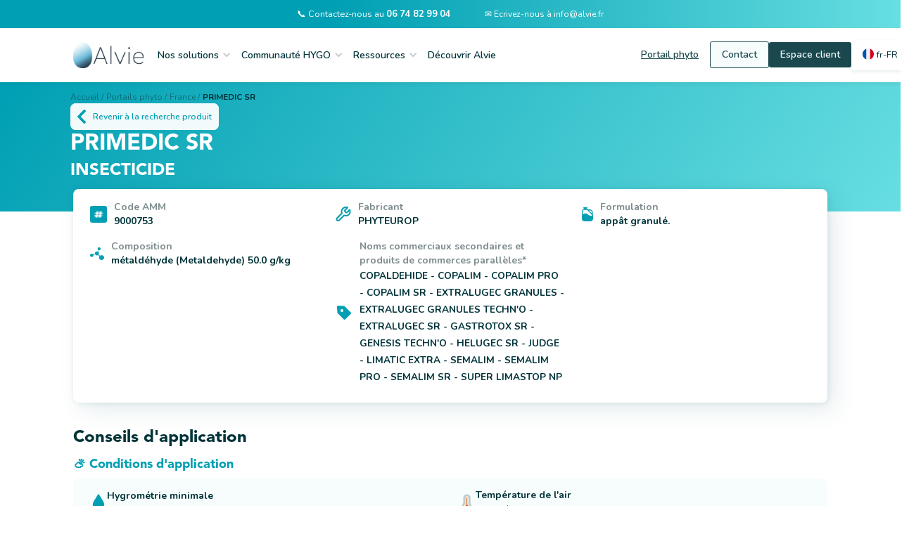

--- FILE ---
content_type: text/html
request_url: https://www.alvie.fr/produits/primedic-sr
body_size: 12965
content:
<!DOCTYPE html><!-- Last Published: Thu Nov 27 2025 11:02:28 GMT+0000 (Coordinated Universal Time) --><html data-wf-domain="www.alvie.fr" data-wf-page="6568be05329c06724bc37c82" data-wf-site="5d376a64349c9f0ddb7e61bf" lang="fr-FR" data-wf-collection="6568be05329c06724bc37bd7" data-wf-item-slug="primedic-sr"><head><meta charset="utf-8"/><title>PRIMEDIC SR - INSECTICIDE : Fiche produit - Alvie</title><link rel="alternate" hrefLang="x-default" href="&lt;link rel=&quot;canonical&quot; href=&quot;https://www.alvie.fr&quot;/&gt;/produits/primedic-sr"/><link rel="alternate" hrefLang="fr-FR" href="&lt;link rel=&quot;canonical&quot; href=&quot;https://www.alvie.fr&quot;/&gt;/produits/primedic-sr"/><link rel="alternate" hrefLang="de" href="&lt;link rel=&quot;canonical&quot; href=&quot;https://www.alvie.fr&quot;/&gt;/de/produits/primedic-sr"/><link rel="alternate" hrefLang="cs" href="&lt;link rel=&quot;canonical&quot; href=&quot;https://www.alvie.fr&quot;/&gt;/cs/produits/primedic-sr"/><link rel="alternate" hrefLang="pl" href="&lt;link rel=&quot;canonical&quot; href=&quot;https://www.alvie.fr&quot;/&gt;/pl/produits/primedic-sr"/><meta content="Trouvez les réponses que vous vous posez sur :  PRIMEDIC SR" name="description"/><meta content="PRIMEDIC SR - INSECTICIDE : Fiche produit - Alvie" property="og:title"/><meta content="Trouvez les réponses que vous vous posez sur :  PRIMEDIC SR" property="og:description"/><meta content="PRIMEDIC SR - INSECTICIDE : Fiche produit - Alvie" property="twitter:title"/><meta content="Trouvez les réponses que vous vous posez sur :  PRIMEDIC SR" property="twitter:description"/><meta property="og:type" content="website"/><meta content="summary_large_image" name="twitter:card"/><meta content="width=device-width, initial-scale=1" name="viewport"/><meta content="c-tq6_Ny-hGpcWU051d8jpChChwDr_rwJ3hwqqn55yU" name="google-site-verification"/><link href="https://cdn.prod.website-files.com/5d376a64349c9f0ddb7e61bf/css/hygo.webflow.shared.6e198e354.min.css" rel="stylesheet" type="text/css"/><link href="https://fonts.googleapis.com" rel="preconnect"/><link href="https://fonts.gstatic.com" rel="preconnect" crossorigin="anonymous"/><script src="https://ajax.googleapis.com/ajax/libs/webfont/1.6.26/webfont.js" type="text/javascript"></script><script type="text/javascript">WebFont.load({  google: {    families: ["Open Sans:300,300italic,400,400italic,600,600italic,700,700italic,800,800italic","Montserrat:100,100italic,200,200italic,300,300italic,400,400italic,500,500italic,600,600italic,700,700italic,800,800italic,900,900italic","Roboto:regular","Nunito:regular,600,700"]  }});</script><script type="text/javascript">!function(o,c){var n=c.documentElement,t=" w-mod-";n.className+=t+"js",("ontouchstart"in o||o.DocumentTouch&&c instanceof DocumentTouch)&&(n.className+=t+"touch")}(window,document);</script><link href="https://cdn.prod.website-files.com/5d376a64349c9f0ddb7e61bf/5d38da90e4f4405e2db7dbab_favicon-32x32.png" rel="shortcut icon" type="image/x-icon"/><link href="https://cdn.prod.website-files.com/5d376a64349c9f0ddb7e61bf/609bcfe3ffe072818c49f714_Logo%20256x256.png" rel="apple-touch-icon"/><link href="&lt;link rel=&quot;canonical&quot; href=&quot;https://www.alvie.fr&quot;/&gt;/produits/primedic-sr" rel="canonical"/><script src="https://www.google.com/recaptcha/api.js" type="text/javascript"></script><script type="text/javascript">!function(f,b,e,v,n,t,s){if(f.fbq)return;n=f.fbq=function(){n.callMethod?n.callMethod.apply(n,arguments):n.queue.push(arguments)};if(!f._fbq)f._fbq=n;n.push=n;n.loaded=!0;n.version='2.0';n.agent='plwebflow';n.queue=[];t=b.createElement(e);t.async=!0;t.src=v;s=b.getElementsByTagName(e)[0];s.parentNode.insertBefore(t,s)}(window,document,'script','https://connect.facebook.net/en_US/fbevents.js');fbq('init', '364497258634129');fbq('track', 'PageView');</script><!-- Google Tag Manager -->
<script>(function(w,d,s,l,i){w[l]=w[l]||[];w[l].push({'gtm.start':
new Date().getTime(),event:'gtm.js'});var f=d.getElementsByTagName(s)[0],
j=d.createElement(s),dl=l!='dataLayer'?'&l='+l:'';j.async=true;j.src=
'https://www.googletagmanager.com/gtm.js?id='+i+dl;f.parentNode.insertBefore(j,f);
})(window,document,'script','dataLayer','GTM-WPKML8XK');</script>
<!-- End Google Tag Manager -->


<!-- Meta Pixel Code : domain verification and installation -->
<meta name="facebook-domain-verification" content="nk23uz6mdz39qw5i60bbckos00a7ou" />


<link rel="stylesheet" type="text/css" href="https://cdn.jsdelivr.net/npm/cookieconsent@3/build/cookieconsent.min.css" />

<!-- WeGlot - translation add-on
<link rel="alternate" hreflang="fr" href="https://www.alvie.fr">
<link rel="alternate" hreflang="en" href="https://en.alvie.fr">
<script type="text/javascript" src="https://cdn.weglot.com/weglot.min.js"></script>
<script>
    Weglot.initialize({
        api_key: 'wg_c23dc63e867d420f3bd9cbd525c72a532'
    });
</script> -->


<!-- Messenger Plugin de discussion Code -->
    <div id=“fb-root”></div>
    <!-- Your Plugin de discussion code -->
    <div id=“fb-customer-chat” class=“fb-customerchat”>
    </div>
    <script>
      var chatbox = document.getElementById(‘fb-customer-chat’);
      chatbox.setAttribute(“page_id”, “643545082643768”);
      chatbox.setAttribute(“attribution”, “biz_inbox”);
    </script>
    <!-- Your SDK code -->
    <script>
      window.fbAsyncInit = function() {
        FB.init({
          xfbml            : true,
          version          : ‘v15.0’
        });
      };
      (function(d, s, id) {
        var js, fjs = d.getElementsByTagName(s)[0];
        if (d.getElementById(id)) return;
        js = d.createElement(s); js.id = id;
        js.src = ‘https://connect.facebook.net/fr_FR/sdk/xfbml.customerchat.js’;
        fjs.parentNode.insertBefore(js, fjs);
      }(document, ‘script’, ‘facebook-jssdk’));
    </script><script>
$("culture_tab w-inline-block w-tab-link:nth-child(1)").addClass(" w--current");
</script><script type="text/javascript">window.__WEBFLOW_CURRENCY_SETTINGS = {"currencyCode":"EUR","symbol":"€","decimal":",","fractionDigits":2,"group":" ","template":" {{wf {&quot;path&quot;:&quot;amount&quot;,&quot;type&quot;:&quot;CommercePrice&quot;\\} }} ","hideDecimalForWholeNumbers":true};</script></head><body><div class="w-embed w-iframe"><!-- Google Tag Manager (noscript) -->
<noscript><iframe src="https://www.googletagmanager.com/ns.html?id=GTM-WPKML8XK"
height="0" width="0" style="display:none;visibility:hidden"></iframe></noscript>
<!-- End Google Tag Manager (noscript) --></div><div data-animation="default" data-collapse="medium" data-duration="400" data-easing="ease" data-easing2="ease" data-doc-height="1" role="banner" class="navbar-july-24 w-nav"><div class="header-contact"><div class="container-custom-nav-bar"><div class="contact-wrapper"><a href="tel:0176380372" class="contact-content-wrapper w-inline-block"><div id="contact" class="c-white size-type-0-8">📞 Contactez-nous au <strong>06 74 82 99 04</strong><br/></div></a><a href="mailto:info@alvie.fr" class="contact-content-wrapper w-inline-block"><div id="contact" class="c-white">✉️ Ecrivez-nous à info@alvie.fr<br/></div></a></div></div></div><section class="section"><div class="container m-0-5 w-container"><div class="menu-button-2 w-nav-button"><div class="w-icon-nav-menu"></div></div><a href="/" class="brand-size align-center w-nav-brand"><img width="56" sizes="56px" alt="Logo Alvie" src="https://cdn.prod.website-files.com/5d376a64349c9f0ddb7e61bf/6079bc4fb5fcabd63d32cc49_Alvie_HD2.webp" loading="lazy" id="logo" srcset="https://cdn.prod.website-files.com/5d376a64349c9f0ddb7e61bf/6079bc4fb5fcabd63d32cc49_Alvie_HD2-p-500.webp 500w, https://cdn.prod.website-files.com/5d376a64349c9f0ddb7e61bf/6079bc4fb5fcabd63d32cc49_Alvie_HD2-p-800.webp 800w, https://cdn.prod.website-files.com/5d376a64349c9f0ddb7e61bf/6079bc4fb5fcabd63d32cc49_Alvie_HD2.webp 1083w" class="image-brand"/></a><nav role="navigation" class="nav-display w-nav-menu"><nav class="first-order"><div data-delay="0" data-hover="true" class="dropdown-3 w-dropdown"><nav id="menu" class="dropdown-toggle-4 w-dropdown-toggle"><h4 class="nav-link">Nos solutions</h4><div id="menu" class="icon-menu w-icon-dropdown-toggle"></div></nav><nav class="dropdown-list-4 w-dropdown-list"><a href="/hygo" class="dropdown-link w-dropdown-link">💧 HYGO</a><a href="/portails" class="dropdown-link w-dropdown-link">🚜 Portails phyto</a><a href="/solutions/hygo-mileos" class="dropdown-link display-none w-dropdown-link">🥔 Mileos Plus</a><a href="/hygo-plus-service-complet-de-protection-des-plantes" class="dropdown-link w-dropdown-link">♻️ HYGO Service</a></nav></div><div data-delay="0" data-hover="true" class="dropdown-3 w-dropdown"><nav id="menu" class="dropdown-toggle-4 w-dropdown-toggle"><h4 class="nav-link">Communauté HYGO</h4><div class="icon-menu w-icon-dropdown-toggle"></div></nav><nav class="dropdown-list-4 w-dropdown-list"><a href="/temoignages" class="dropdown-link w-dropdown-link">🎤 Avis exploitants</a><a href="/chantier-en-cours" class="dropdown-link w-dropdown-link">💬 Forum HYGO</a><a href="/chantier-en-cours" class="dropdown-link display-none w-dropdown-link">😃 Parrainage</a></nav></div><div data-delay="0" data-hover="true" class="dropdown-3 w-dropdown"><nav id="menu" class="dropdown-toggle-4 w-dropdown-toggle"><h4 class="nav-link">Ressources</h4><div class="icon-menu w-icon-dropdown-toggle"></div></nav><nav class="dropdown-list-4 w-dropdown-list"><a href="https://support.alvie.fr" target="_blank" class="dropdown-link w-dropdown-link">🛠️ Centre aide HYGO</a><a href="/blog-posts" target="_blank" class="dropdown-link w-dropdown-link">ℹ️ Blog</a></nav></div><a id="menu" href="/nous-connaitre" class="nav-link">Découvrir Alvie</a></nav><div class="last-order"><a href="/portails" id="menu" class="button-nav outlined-2 responsive-button-nav w-button">Portail phyto</a><a id="contact" href="/contact" class="button-nav outlined responsive-button-nav w-button">Contact</a><a id="account" href="https://app.alvie.fr/" class="button-nav m-l-0-75 responsive-button-nav w-button">Espace client</a><div class="locales-wrapper w-locales-list"><div data-delay="0" data-hover="true" class="w-dropdown"><nav class="current-locale w-dropdown-toggle"><img src="https://cdn.prod.website-files.com/5d376a64349c9f0ddb7e61bf/669685c43f43630aea11a17a_france-icon.webp" loading="lazy" width="16" height="16" alt="" class="icon-flag"/><a href="#" class="iso-locale">fr-FR</a></nav><nav class="dropdown-localization w-dropdown-list"><div role="list" class="locales-list w-locales-items"><div role="listitem" class="locale w-locales-item"><img src="https://cdn.prod.website-files.com/5d376a64349c9f0ddb7e61bf/669685c43f43630aea11a17a_france-icon.webp" loading="lazy" width="19" alt="Français" class="icon-flag"/><a hreflang="fr-FR" href="/produits/primedic-sr" aria-current="page" class="locale-name w--current">Français</a></div><div role="listitem" class="locale w-locales-item"><img src="https://cdn.prod.website-files.com/5d376a64349c9f0ddb7e61bf/66bc96de602d82c90f8e376a_flag-de.webp" loading="lazy" width="19" alt="German" class="icon-flag"/><a hreflang="de" href="/de/produits/primedic-sr" class="locale-name">German</a></div><div role="listitem" class="locale w-locales-item"><img src="https://cdn.prod.website-files.com/5d376a64349c9f0ddb7e61bf/66bc96fe1db28709138959be_flag-cs.webp" loading="lazy" width="19" alt="Czech" class="icon-flag"/><a hreflang="cs" href="/cs/produits/primedic-sr" class="locale-name">Czech</a></div><div role="listitem" class="locale w-locales-item"><img src="https://cdn.prod.website-files.com/5d376a64349c9f0ddb7e61bf/69247409364b7d96a27173e6_poland-flag-521x512.webp" loading="lazy" width="19" alt="Polish" class="icon-flag"/><a hreflang="pl" href="/pl/produits/primedic-sr" class="locale-name">Polish</a></div></div></nav></div></div></div></nav></div></section></div><div data-w-id="13334b90-f4ea-9809-9a2f-61b5cf6b8d0e" class="modal_overlay modal-agplus-dl"><div class="modal"><div data-w-id="13334b90-f4ea-9809-9a2f-61b5cf6b8d10" class="close_modal"><img src="https://cdn.prod.website-files.com/5d376a64349c9f0ddb7e61bf/629b1f944ed1a87bc921a561_Close.svg" loading="lazy" alt="Close
"/></div><h1 class="align-center h2-modal">Pour continuer, téléchargez <br/>notre application gratuite HYGO</h1><img src="https://cdn.prod.website-files.com/5d376a64349c9f0ddb7e61bf/65bd10c179daae49f27d82dd_Mixture_AG%2B.webp" loading="lazy" sizes="100vw" srcset="https://cdn.prod.website-files.com/5d376a64349c9f0ddb7e61bf/65bd10c179daae49f27d82dd_Mixture_AG%2B-p-500.webp 500w, https://cdn.prod.website-files.com/5d376a64349c9f0ddb7e61bf/65bd10c179daae49f27d82dd_Mixture_AG%2B-p-800.webp 800w, https://cdn.prod.website-files.com/5d376a64349c9f0ddb7e61bf/65bd10c179daae49f27d82dd_Mixture_AG%2B-p-1080.webp 1080w, https://cdn.prod.website-files.com/5d376a64349c9f0ddb7e61bf/65bd10c179daae49f27d82dd_Mixture_AG%2B.webp 1268w" alt="" class="image-155 m-t-1"/><div class="paragraph c-tangerine m-t-1"><strong>Cliquez pour télécharger HYGO ⬇️</strong></div><div class="w-layout-grid grid-dl-button"><a id="w-node-_13334b90-f4ea-9809-9a2f-61b5cf6b8d1b-cf6b8d0e" href="https://play.google.com/store/apps/details?id=com.alvie.hygo" class="on-hover w-inline-block"><img src="https://cdn.prod.website-files.com/5d376a64349c9f0ddb7e61bf/631f6b1ab8834f6f6a7327f6_Google%20play.webp" loading="lazy" sizes="100vw" srcset="https://cdn.prod.website-files.com/5d376a64349c9f0ddb7e61bf/631f6b1ab8834f6f6a7327f6_Google%20play-p-500.webp 500w, https://cdn.prod.website-files.com/5d376a64349c9f0ddb7e61bf/631f6b1ab8834f6f6a7327f6_Google%20play.webp 731w" alt="" class="cta-playstore"/></a><a id="w-node-_13334b90-f4ea-9809-9a2f-61b5cf6b8d1d-cf6b8d0e" href="https://apps.apple.com/fr/app/hygo/id1494676431" class="on-hover w-inline-block"><img src="https://cdn.prod.website-files.com/5d376a64349c9f0ddb7e61bf/631f6b050d1c2251ddfb8c2d_App%20Store.webp" loading="lazy" id="w-node-_13334b90-f4ea-9809-9a2f-61b5cf6b8d1e-cf6b8d0e" sizes="100vw" alt="" srcset="https://cdn.prod.website-files.com/5d376a64349c9f0ddb7e61bf/631f6b050d1c2251ddfb8c2d_App%20Store-p-500.webp 500w, https://cdn.prod.website-files.com/5d376a64349c9f0ddb7e61bf/631f6b050d1c2251ddfb8c2d_App%20Store.webp 730w" class="cta-appstore _w-95"/></a></div><a href="https://app.alvie.fr/" target="_blank" class="button card full w-button">Je crée mon compte</a></div></div><div data-w-id="dcde6864-719d-5e87-6f23-2870557968b4" class="modal_overlay modal_nocustomer"><div class="modal"><div data-w-id="dcde6864-719d-5e87-6f23-2870557968b6" class="close_modal"><img src="https://cdn.prod.website-files.com/5d376a64349c9f0ddb7e61bf/629b1f944ed1a87bc921a561_Close.svg" loading="lazy" alt="Close
"/></div><h2 class="align-center h2-modal">Remplissez le formulaire ci-dessous et nous vous recontacterons prochainement.</h2><div class="m-t-1 w-embed w-script"><script charset="utf-8" type="text/javascript" src="//js.hsforms.net/forms/embed/v2.js"></script>
<script>
  hbspt.forms.create({
    region: "na1",
    portalId: "6598339",
    formId: "5d92afa2-15fc-4dbc-91db-62d0e1fac9c4"
  });
</script></div></div></div><div data-w-id="e257b856-2b79-fba9-6981-0cf5bc308629" class="modal_overlay modal_freemium"><div class="modal"><div data-w-id="e257b856-2b79-fba9-6981-0cf5bc30862b" class="close_modal"><img src="https://cdn.prod.website-files.com/5d376a64349c9f0ddb7e61bf/629b1f944ed1a87bc921a561_Close.svg" loading="lazy" alt="Close
"/></div><h2 class="align-center h2-modal">Remplissez le formulaire ci-dessous et nous vous recontacterons prochainement.</h2><div class="m-t-1 w-embed w-script"><script charset="utf-8" type="text/javascript" src="//js.hsforms.net/forms/embed/v2.js"></script>
<script>
  hbspt.forms.create({
    region: "na1",
    portalId: "6598339",
    formId: "b877849e-3818-423b-9348-99765078bc8c"
  });
</script></div></div></div><div data-w-id="0f78c634-0d0d-8f3d-446f-c33f77668b25" class="modal_overlay modal_premium"><div class="modal"><div data-w-id="0f78c634-0d0d-8f3d-446f-c33f77668b27" class="close_modal"><img src="https://cdn.prod.website-files.com/5d376a64349c9f0ddb7e61bf/629b1f944ed1a87bc921a561_Close.svg" loading="lazy" alt="Close
"/></div><h2 class="align-center h2-modal">Remplissez le formulaire ci-dessous et nous vous recontacterons prochainement.</h2><div class="m-t-1 w-embed w-script"><script charset="utf-8" type="text/javascript" src="//js.hsforms.net/forms/embed/v2.js"></script>
<script>
  hbspt.forms.create({
    region: "na1",
    portalId: "6598339",
    formId: "f1952d91-8bf5-48e4-ab21-d9323d4189cf"
  });
</script></div></div></div><div class="section-55"><div class="div-block-d-nomination-copy ecran"><div class="fil-d-ariane p-0"><a href="/" class="m-r-0-25 c-night50">Accueil /</a><a href="/portails" class="m-r-0-25 c-night50">Portails phyto /</a><a href="/produits" class="m-r-0-25 c-night50">France /</a><a href="/produits/primedic-sr" aria-current="page" class="m-r-0-25 c-night50 bold w--current">PRIMEDIC SR</a></div><a href="/produits" class="link-block-5 w-inline-block"><div class="div-block-374 web"><img src="https://cdn.prod.website-files.com/5d376a64349c9f0ddb7e61bf/62739a27220f2b01680955b2_Vector%20(1).svg" loading="lazy" alt="Fleche" class="image-124"/><div class="text-block-104 text-block-81">Revenir à la recherche produit</div></div></a><div class="div-block-266"><h1 class="heading-prosaro-2">PRIMEDIC SR</h1><h1 class="h2-2 white">INSECTICIDE</h1></div></div></div><section class="section"><div class="w-layout-blockcontainer container m-neg-0rem w-container"><div class="w-layout-grid div-info-gen-product-2"><div id="w-node-d096d56f-554c-71e2-21d1-299b8eb7b4ae-4bc37c82" class="div-block-216"><div class="div-block-amm"><img src="https://cdn.prod.website-files.com/5d376a64349c9f0ddb7e61bf/620e6c00e34e681aa7aae232_Vector.webp" loading="lazy" width="24" height="24" alt="Dieze" class="image-69"/><div class="div-block-data"><div id="w-node-d096d56f-554c-71e2-21d1-299b8eb7b4b2-4bc37c82" class="text-block-intitul-3">Code AMM</div><div class="text-block-data-2">9000753</div></div></div></div><div class="div-block-217"><div class="div-block-amm"><img src="https://cdn.prod.website-files.com/5d376a64349c9f0ddb7e61bf/620e6c0036e4c96ef07f047f_Vector-2.webp" loading="lazy" id="w-node-d096d56f-554c-71e2-21d1-299b8eb7b4b8-4bc37c82" alt="Fabricant" class="image-92"/><div class="div-block-data"><div id="w-node-d096d56f-554c-71e2-21d1-299b8eb7b4ba-4bc37c82" class="text-block-intitul-3">Fabricant</div><div class="text-block-data-2">PHYTEUROP</div></div></div></div><div id="w-node-d096d56f-554c-71e2-21d1-299b8eb7b4c2-4bc37c82" class="div-block-217"><div class="div-block-amm"><img src="https://cdn.prod.website-files.com/5d376a64349c9f0ddb7e61bf/620e6c0138145f5f45095d05_Vector-5.svg" loading="lazy" alt="Formulation" class="image-93"/><div class="div-block-data"><div class="text-block-intitul-3">Formulation</div><div class="text-block-data-2">appât granulé.</div></div></div></div><div id="w-node-d096d56f-554c-71e2-21d1-299b8eb7b4ca-4bc37c82"><div class="div-block-amm"><img src="https://cdn.prod.website-files.com/5d376a64349c9f0ddb7e61bf/620e8057f796bd5bf59d9888_Vector.svg" loading="lazy" alt="Molécules" class="image-93"/><div class="div-block-data"><div class="text-block-intitul-3">Composition</div><div class="div-block-219"><div class="text-block-data-2">métaldéhyde (Metaldehyde) 50.0 g/kg</div></div></div></div></div><div class="div-block-217"><div class="div-block-amm"><img src="https://cdn.prod.website-files.com/5d376a64349c9f0ddb7e61bf/62cc3c6c01a3d955b231258e_Tag.webp" loading="lazy" width="24" id="w-node-d096d56f-554c-71e2-21d1-299b8eb7b4d5-4bc37c82" alt="Name_Tag" class="image-92"/><div class="div-block-data"><div id="w-node-d096d56f-554c-71e2-21d1-299b8eb7b4d7-4bc37c82" class="text-block-intitul-3">Noms commerciaux secondaires et produits de commerces parallèles*</div><p class="paragraph-51">COPALDEHIDE - COPALIM - COPALIM PRO - COPALIM SR - EXTRALUGEC GRANULES - EXTRALUGEC GRANULES TECHN&#x27;O - EXTRALUGEC SR - GASTROTOX SR - GENESIS TECHN&#x27;O - HELUGEC SR - JUDGE - LIMATIC EXTRA - SEMALIM - SEMALIM PRO - SEMALIM SR - SUPER LIMASTOP NP</p></div></div></div></div><div><h2 class="heading-section-condition-d-application-seo-2 margin">Conseils d&#x27;application</h2></div><div class="product-div essais"><div class="text-block-conditions-d-application-desktop2-2 bis">⛅️ Conditions d&#x27;application</div><div id="w-node-_26be5a50-7401-e2a0-328c-d82cf7d17a03-4bc37c82" class="div-block-conditions-2"><div class="div-block-209 w-condition-invisible"><img src="https://cdn.prod.website-files.com/5d376a64349c9f0ddb7e61bf/62440cf582b9c49545744db8_fa-solid_temperature-high.svg" loading="lazy" width="24" height="24" alt="Amplitide thermique maximale"/><div class="div-block-211"><h4 class="heading-88">Amplitude thermique maximale</h4><p class="w-dyn-bind-empty"></p></div></div><div class="div-block-209"><img src="https://cdn.prod.website-files.com/5d376a64349c9f0ddb7e61bf/620e6d862dfcfb0faed0aef6_Vector-2.svg" loading="lazy" width="24" height="24" alt="Goutte d&#x27;eau pleine" class="image-90"/><div class="div-block-211"><h4 class="heading-88">Hygrométrie minimale</h4><p class="paragraph-55">75 %</p></div></div><div class="div-block-209"><img src="https://cdn.prod.website-files.com/5d376a64349c9f0ddb7e61bf/620e6d852ef2d4d1a3384dd9_fa-solid_temperature-high.svg" loading="lazy" width="24" height="24" alt="Température"/><div class="div-block-211"><h4 class="heading-88">Température de l&#x27;air</h4><div class="div-block-229"><p class="paragraph data">10°C</p><div class="paragraph data">  </div><div class="paragraph data"> à </div><div class="paragraph data">  </div><p class="paragraph data">25°C</p></div></div></div><div class="div-block-209 w-condition-invisible"><img src="https://cdn.prod.website-files.com/5d376a64349c9f0ddb7e61bf/627228af129fe37d2edcdde5_Soil_Humid.svg" loading="lazy" width="24" height="24" alt="Humidité du sol" class="image-115"/><div class="div-block-211"><h4 class="heading-88">Humidité du sol</h4><p class="w-dyn-bind-empty"></p></div></div><div class="div-block-209 w-condition-invisible"><img src="https://cdn.prod.website-files.com/5d376a64349c9f0ddb7e61bf/62440bf60245ece2374880e1_Rain.svg" loading="lazy" width="24" height="24" alt="Pluie icon"/><div class="div-block-211"><h4 class="heading-88">Pluie cumulée maximum</h4><p class="paragraph-55 w-dyn-bind-empty"></p></div></div><div class="div-block-209"><img src="https://cdn.prod.website-files.com/5d376a64349c9f0ddb7e61bf/627228aaec98d2297145b3aa_Soil_rain.svg" loading="lazy" width="24" alt="Pluie cumulée minimum"/><div class="div-block-211"><h4 class="heading-88">Pluie à 2h maximum</h4><p>1 mm</p></div></div><div id="w-node-_26be5a50-7401-e2a0-328c-d82cf7d17a3a-4bc37c82" class="div-block-209"><img src="https://cdn.prod.website-files.com/5d376a64349c9f0ddb7e61bf/62440c5d2baada6cf2549a6b_Vent.webp" loading="lazy" width="23" height="24" alt="vent icon"/><div class="div-block-211"><h4 class="heading-88">Vent maximum</h4><p>19 km/h</p></div></div><div class="div-block-209 w-condition-invisible"><img src="https://cdn.prod.website-files.com/5d376a64349c9f0ddb7e61bf/627228a17261beb72007f6cd_Soil_temp.svg" loading="lazy" width="24" height="24" alt="Température du sol"/><div class="div-block-211"><h4 class="heading-88">Température du sol</h4><p class="w-dyn-bind-empty"></p></div></div></div><a id="app-info" data-w-id="2cf975bd-aee8-a0f5-0300-24b59f824ad1" href="#" target="_blank" class="main-button-notice-2 m-t-1 w-inline-block"><div class="div-block-285"><div class="div-block-286"></div><div class="text-block-100">Consulter les meilleurs créneaux d&#x27;application dans votre commune</div></div></a></div><div id="w-node-_26be5a50-7401-e2a0-328c-d82cf7d17a49-4bc37c82" class="product-div essais"><div class="text-block-conditions-d-application-desktop2-2">🛠 Réglages matériel</div><div class="w-layout-grid div-block-conditions-2"><div class="div-block-211"><h4 class="heading-88">Taille de goutte</h4><p class="paragraph-52">Eviter les grosses gouttes (&lt; 500 µm en fonction de la cible)</p></div><div class="div-block-209 hiden"><div class="div-block-211"><h4 class="heading-88">Volume hectare</h4><p class="paragraph-52">Maintenir une bonne couverture, préférez un volume &gt; 100 L/ha</p></div></div></div></div><div class="product-div hiden essais w-condition-invisible"><div class="text-block-conditions-d-application-desktop2-2">🌱 Recommandations agronomiques</div><div class="w-layout-grid div-block-conditions-2"><div class="div-block-211 w-condition-invisible"><h4 class="heading-88">Sensibilité variétale</h4><p class="paragraph-52 w-dyn-bind-empty"></p></div></div></div><div class="product-div essais"><div class="text-block-conditions-d-application-desktop2-2">💧 Recommandations phytosanitaires</div><div class="w-layout-grid div-block-conditions-2"><div class="div-block-211"><h4 class="heading-88">Lien arvalis vers les mélanges réglementaires</h4><p class="paragraph-52"><a target="_blank" href="https://www.melanges.arvalisinstitutduvegetal.fr/" class="link-40">https://www.melanges.arvalisinstitutduvegetal.fr/</a></p></div><div class="div-block-211 essais"><h4 class="heading-88">Adjuvantation</h4><p class="paragraph-52">Pénétrant (ex : Le 846, Mix In, Adenda, ...)</p></div><div class="div-block-211 w-condition-invisible"><h4 class="heading-88">PH</h4><p class="paragraph-52 w-dyn-bind-empty"></p></div></div></div></div></section><section class="section"><div class="w-layout-blockcontainer container w-container"><div class="div-block-420"><h2>Meilleurs créneaux sur mon exploitation</h2><img src="https://cdn.prod.website-files.com/5d376a64349c9f0ddb7e61bf/65b126ec38e0234f5b6e663a_Mixture.png" loading="lazy" sizes="(max-width: 767px) 100vw, (max-width: 991px) 728px, 940px" alt="" data-w-id="020ef33b-cdb3-2d31-a9d3-8e67a4b637ab" srcset="https://cdn.prod.website-files.com/5d376a64349c9f0ddb7e61bf/65b126ec38e0234f5b6e663a_Mixture-p-500.png 500w, https://cdn.prod.website-files.com/5d376a64349c9f0ddb7e61bf/65b126ec38e0234f5b6e663a_Mixture-p-800.png 800w, https://cdn.prod.website-files.com/5d376a64349c9f0ddb7e61bf/65b126ec38e0234f5b6e663a_Mixture-p-1080.png 1080w, https://cdn.prod.website-files.com/5d376a64349c9f0ddb7e61bf/65b126ec38e0234f5b6e663a_Mixture.png 1125w" class="image-152"/><a href="#" id="app-info" data-w-id="020ef33b-cdb3-2d31-a9d3-8e67a4b637ac" class="button-8 w-button">👉 Je recherche ma commune</a></div><div data-w-id="020ef33b-cdb3-2d31-a9d3-8e67a4b637ae" class="card mixture"><img src="https://cdn.prod.website-files.com/5d376a64349c9f0ddb7e61bf/65b13a941668e786712499f1_Mixture%20web.png" loading="lazy" srcset="https://cdn.prod.website-files.com/5d376a64349c9f0ddb7e61bf/65b13a941668e786712499f1_Mixture%20web-p-500.png 500w, https://cdn.prod.website-files.com/5d376a64349c9f0ddb7e61bf/65b13a941668e786712499f1_Mixture%20web-p-800.png 800w, https://cdn.prod.website-files.com/5d376a64349c9f0ddb7e61bf/65b13a941668e786712499f1_Mixture%20web-p-1080.png 1080w, https://cdn.prod.website-files.com/5d376a64349c9f0ddb7e61bf/65b13a941668e786712499f1_Mixture%20web-p-1600.png 1600w, https://cdn.prod.website-files.com/5d376a64349c9f0ddb7e61bf/65b13a941668e786712499f1_Mixture%20web-p-2000.png 2000w, https://cdn.prod.website-files.com/5d376a64349c9f0ddb7e61bf/65b13a941668e786712499f1_Mixture%20web.png 2288w" alt="" sizes="(max-width: 767px) 100vw, (max-width: 991px) 728px, 940px" id="app-info" class="mixture"/></div></div></section><section class="section"><div class="w-layout-blockcontainer container w-container"><div class="product-div ordre w-condition-invisible"><div class="text-block-conditions-d-application-desktop2-2">🧩 Ordre d&#x27;incorporation</div><img loading="lazy" data-w-id="c68a4b16-82de-431d-c180-2ab13843b8da" id="app-info" src="" alt="" class="image-138 w-dyn-bind-empty"/></div><div class="product-div manufacturer essais"><div class="text-block-conditions-d-application-desktop2-2">📄 Infos fabricant et reglementaire</div><div class="div-block-384"><a href="#" class="main-button-notice-2 w-inline-block w-condition-invisible"><div class="div-block-285"><div class="div-block-286"><img src="https://cdn.prod.website-files.com/5d376a64349c9f0ddb7e61bf/620f9a8dbb16efdade8bf050_bx_bxs-spreadsheet%20(1).svg" loading="lazy" alt="Listing" class="image-132"/></div><div class="text-block-100">Consulter la notice du fabricant</div></div></a></div><div class="w-layout-grid div-block-conditions-2 hiden"><div class="div-block-209"><div class="div-block-211"><h4 class="heading-88">Ordre d&#x27;ajout dans la cuve</h4><p class="paragraph-52">Lorem ipsum dolor sit amet, consectetur adipiscing elit. Suspendisse varius enim in eros elementum tristique. Duis cursus, mi quis viverra ornare, eros dolor interdum nulla, ut commodo diam libero vitae erat. Aenean faucibus nibh et justo cursus id rutrum lorem imperdiet. Nunc ut sem vitae risus tristique posuere.</p></div></div><div class="div-block-209"><div class="div-block-211"><h4 class="heading-88">Lien arvalis vers les mélanges réglementaires</h4><p class="paragraph-52">Lorem ipsum dolor sit amet, consectetur adipiscing elit. Suspendisse varius enim in eros elementum tristique. Duis cursus, mi quis viverra ornare, eros dolor interdum nulla, ut commodo diam libero vitae erat. Aenean faucibus nibh et justo cursus id rutrum lorem imperdiet. Nunc ut sem vitae risus tristique posuere.</p></div></div><div class="div-block-209"><div class="div-block-211"><h4 class="heading-88">Mélange pas recommandé</h4><p class="paragraph-52">Lorem ipsum dolor sit amet, consectetur adipiscing elit. Suspendisse varius enim in eros elementum tristique. Duis cursus, mi quis viverra ornare, eros dolor interdum nulla, ut commodo diam libero vitae erat. Aenean faucibus nibh et justo cursus id rutrum lorem imperdiet. Nunc ut sem vitae risus tristique posuere.</p></div></div><div class="div-block-209"><div class="div-block-211"><h4 class="heading-88">Adjuvantation</h4><p class="paragraph-52">Lorem ipsum dolor sit amet, consectetur adipiscing elit. Suspendisse varius enim in eros elementum tristique. Duis cursus, mi quis viverra ornare, eros dolor interdum nulla, ut commodo diam libero vitae erat. Aenean faucibus nibh et justo cursus id rutrum lorem imperdiet. Nunc ut sem vitae risus tristique posuere.</p></div></div><div class="div-block-209"><div class="div-block-211"><h4 class="heading-88">Ph</h4><p class="paragraph-52">Lorem ipsum dolor sit amet, consectetur adipiscing elit. Suspendisse varius enim in eros elementum tristique. Duis cursus, mi quis viverra ornare, eros dolor interdum nulla, ut commodo diam libero vitae erat. Aenean faucibus nibh et justo cursus id rutrum lorem imperdiet. Nunc ut sem vitae risus tristique posuere.</p></div></div></div><div class="w-layout-grid div-block-conditions-2 w-condition-invisible"><div class="div-block-211"><h4 class="heading-88">Délai de Ré-Entrée (DRE)</h4><p class="paragraph-52">6 h</p></div><div class="div-block-211 essais w-condition-invisible"><h4 class="heading-88">Zone de Non Traitement (ZNT)</h4><p class="paragraph-52 w-dyn-bind-empty"></p></div><div class="div-block-211 essais w-condition-invisible"><h4 class="heading-88">Délai Avant Récolte (DAR)</h4><p class="paragraph-52">jours</p></div><div class="div-block-211 w-condition-invisible"><h4 class="heading-88">PH</h4><p class="paragraph-52 w-dyn-bind-empty"></p></div></div></div><div><h3 class="heading-section-condition-d-application-seo-2">Application en fonction de la culture</h3><div data-current="Maïs" data-easing="ease" data-duration-in="300" data-duration-out="100" class="application_culture w-tabs"><div class="culture_tabs_wrapper w-tab-menu"><a data-w-tab="Céréales" class="culture_tab w-inline-block w-tab-link"><div class="text-tab">🌾 Céréales</div></a><a data-w-tab="Fibres" class="culture_tab w-inline-block w-tab-link"><div class="text-tab">🌿 Fibres</div></a><a data-w-tab="Légumes" class="culture_tab w-inline-block w-tab-link"><div class="text-tab">🍆 Légumes</div></a><a data-w-tab="Légumineuses" class="culture_tab w-inline-block w-condition-invisible w-tab-link"><div class="text-tab">🫘 Légumineuses</div></a><a data-w-tab="Maïs" class="culture_tab w-inline-block w-tab-link w--current"><div class="text-tab">🌽 Maïs</div></a><a data-w-tab="Oléagineuses" class="culture_tab w-inline-block w-condition-invisible w-tab-link"><div class="text-tab">🥜 Oléagineuses</div></a><a data-w-tab="Cultures industrielles" class="culture_tab w-inline-block w-tab-link"><div class="text-tab">🏭 Industrielles</div></a><a data-w-tab="Autres" id="navigation" class="culture_tab w-inline-block w-tab-link"><div class="text-tab">Autres</div></a></div><div class="tabs-content-3 w-tab-content"><div data-w-tab="Céréales" class="culture_content_wrapper w-tab-pane"><div class="doses_wrapper"><div class="div-block-doses3-2 p-tb-1"><div class="homologu-e-2"><div class="text-dose red">7</div><div class="text-dose red">KG/HA</div></div><div class="text-dose">Homologué</div></div><div class="div-block-doses3-2"><div class="habituel-2"><div class="text-dose blue">4.0</div><div class="text-dose blue">à</div><div class="text-dose blue">7</div><div class="text-dose lake">KG/HA</div></div><div class="text-dose">Habituel</div></div></div><div class="culturedetail_wrapper"><h4 class="heading-88">Cultures concernées</h4><div class="paragraph">Avoine de printemps ; Avoine d&#x27;hiver ; Blé dur de printemps ; Blé dur d&#x27;hiver ; Blé tendre de printemps ; Blé tendre d&#x27;hiver ; Orge de printemps ; Orge d&#x27;hiver ; Sarrasin ; Seigle de printemps ; Seigle d&#x27;hiver ; Sésame ; Triticale de printemps ; Triticale d&#x27;hiver</div></div></div><div data-w-tab="Fibres" class="culture_content_wrapper w-tab-pane"><div class="doses_wrapper"><div class="div-block-doses3-2"><div class="homologu-e-2"><div class="text-dose red">7</div><div class="text-dose red">KG/HA</div></div><div class="text-dose">Homologué</div></div><div class="div-block-doses3-2"><div class="habituel-2"><div class="text-dose blue">4.0</div><div class="text-dose blue">à</div><div class="text-dose blue">7</div><div class="text-dose blue">KG/HA</div></div><div class="text-dose">Habituel</div></div></div><div class="culturedetail_wrapper"><h4 class="heading-88">Cultures concernées</h4><div class="paragraph">Chanvre de printemps; Chanvre d&#x27;hiver; Lin fibre de printemps; Lin fibre d&#x27;hiver</div></div></div><div data-w-tab="Légumes" class="culture_content_wrapper w-tab-pane"><div class="doses_wrapper"><div class="div-block-doses3-2"><div class="homologu-e-2"><div class="text-dose red">7</div><div class="text-dose red">KG/HA</div></div><div class="text-dose">Homologué</div></div><div class="div-block-doses3-2"><div class="habituel-2"><div class="text-dose blue">4.0</div><div class="text-dose blue">à</div><div class="text-dose blue">7</div><div class="text-dose blue">KG/HA</div></div><div class="text-dose">Habituel</div></div></div><div class="culturedetail_wrapper"><h4 class="heading-88">Cultures concernées</h4><div class="paragraph">Betterave potagère; Céleri rave; Chicons; Chicorée trévise; Navets; Raifort; Rutabaga</div></div></div><div data-w-tab="Légumineuses" class="culture_content_wrapper w-tab-pane"><div class="doses_wrapper"><div class="div-block-doses3-2"><div class="homologu-e-2"><div class="text-dose red w-dyn-bind-empty"></div><div class="text-dose red">KG/HA</div></div><div class="text-dose">Homologué</div></div><div class="div-block-doses3-2"><div class="habituel-2"><div class="text-dose blue w-dyn-bind-empty"></div><div class="text-dose blue">à</div><div class="text-dose blue w-dyn-bind-empty"></div><div class="text-dose blue">KG/HA</div></div><div class="text-dose">Habituel</div></div></div><div class="culturedetail_wrapper w-condition-invisible"><h4 class="heading-88">Cultures concernées</h4><div class="paragraph w-dyn-bind-empty"></div></div></div><div data-w-tab="Maïs" class="culture_content_wrapper w-tab-pane w--tab-active"><div class="doses_wrapper"><div class="div-block-doses3-2"><div class="homologu-e-2"><div class="text-dose red">7</div><div class="text-dose red">KG/HA</div></div><div class="text-dose">Homologué</div></div><div class="div-block-doses3-2"><div class="habituel-2"><div class="text-dose blue">4.0</div><div class="text-dose blue">à</div><div class="text-dose blue">7</div><div class="text-dose blue">KG/HA</div></div><div class="text-dose">Habituel</div></div></div><div class="culturedetail_wrapper"><h4 class="heading-88">Cultures concernées</h4><div class="paragraph">Maïs doux ; Maïs ensilage ; Maïs grain ; Maïs pop-corn ; Millet ; Miscanthus ; Moha</div></div></div><div data-w-tab="Oléagineuses" class="culture_content_wrapper w-tab-pane"><div class="doses_wrapper"><div class="div-block-doses3-2"><div class="homologu-e-2"><div class="text-dose red w-dyn-bind-empty"></div><div class="text-dose red">KG/HA</div></div><div class="text-dose">Homologué</div></div><div class="div-block-doses3-2"><div class="habituel-2"><div class="text-dose blue">4.0</div><div class="text-dose blue">à</div><div class="text-dose blue w-dyn-bind-empty"></div><div class="text-dose blue">KG/HA</div></div><div class="text-dose">Habituel</div></div></div><div class="culturedetail_wrapper"><h4 class="heading-88">Cultures concernées</h4><div class="paragraph">Autres oléagineux ; Cameline de printemps ; Cameline d&#x27;hiver ; Colza de printemps ; Colza d&#x27;hiver ; Lin oléagineux de printemps ; Lin oléagineux d&#x27;hiver ; Moutarde blanche ; Moutarde brune ; Tournesol</div></div></div><div data-w-tab="Cultures industrielles" class="culture_content_wrapper w-tab-pane"><div class="doses_wrapper"><div class="div-block-doses3-2"><div class="homologu-e-2"><div class="text-dose red">7</div><div class="text-dose red">KG/HA</div></div><div class="text-dose">Homologué</div></div><div class="div-block-doses3-2"><div class="habituel-2"><div class="text-dose blue">4.0</div><div class="text-dose blue">à</div><div class="text-dose blue">7</div><div class="text-dose blue">KG/HA</div></div><div class="text-dose">Habituel</div></div></div><div class="culturedetail_wrapper"><h4 class="heading-88">Cultures concernées</h4><div class="paragraph">Betterave fourragère ;  Betterave sucrière</div></div></div><div data-w-tab="Autres" class="culture_content_wrapper w-tab-pane"><div class="doses_wrapper"><div class="div-block-doses3-2"><div class="homologu-e-2"><div class="text-dose red">7</div><div class="text-dose red">KG/HA</div></div><div class="text-dose">Homologué</div></div><div class="div-block-doses3-2"><div class="habituel-2"><div class="text-dose blue">4.0</div><div class="text-dose blue">à</div><div class="text-dose blue">7</div><div class="text-dose blue">KG/HA</div></div><div class="text-dose">Habituel</div></div></div><div class="culturedetail_wrapper"><h4 class="heading-88">Cultures concernées</h4><div class="paragraph">Arbo; Fleurs; Prairies; Soja</div></div></div></div></div><a href="https://ephy.anses.fr/ppp/EXTRALUGEC-SR" target="_blank" class="main-button-notice-2 w-inline-block"><div class="div-block-285"><div class="div-block-286"><img src="https://cdn.prod.website-files.com/5d376a64349c9f0ddb7e61bf/620f9a8dbb16efdade8bf050_bx_bxs-spreadsheet%20(1).svg" loading="lazy" alt="Listing" class="image-132"/></div><div class="text-block-100">Consulter les doses sur EPHY</div></div></a><div class="div-block-description w-condition-invisible"><h3 class="heading-section-condition-d-application-seo-2">À propos du produit</h3><div class="div-block-256"><p class="paragraph-53 w-dyn-bind-empty"></p></div></div><div class="w-layout-grid description-produit"></div><div class="section-30-mobile"><div class="div-block-197"></div><div class="div-block-197"></div><div class="div-block-bouton-fbt"></div></div></div></div></section><div class="section-incitation"><div class="container flex-gap-3 wrap"><div class="div-incitation-2"><h3 class="heading-section-condition-d-application-seo-2"><strong class="h2-2">Des remarques ? Nos agronomes sont à votre écoute.</strong></h3><p class="align-left">Choisissez l&#x27;option qui vous définit puis posez votre question.</p><div class="w-layout-grid grid-contact m-t-2-5"><div data-w-id="52bdc2c5-a990-877a-8dd8-79fd3aa86a62" class="card p-2 cursor-pointer p-r-3"><div class="w-layout-grid grid-67 just-center"><h2 class="size-title">J&#x27;ai un compte gratuit HYGO</h2><img src="https://cdn.prod.website-files.com/5d376a64349c9f0ddb7e61bf/66978772aa2d5c9364d1744e_arrow-icon-website.webp" loading="lazy" width="48" alt=""/></div></div><div data-w-id="52bdc2c5-a990-877a-8dd8-79fd3aa86a67" class="card p-2 cursor-pointer p-r-3"><div class="w-layout-grid grid-67 just-center"><h2 class="size-title">Je suis client HYGO</h2><img src="https://cdn.prod.website-files.com/5d376a64349c9f0ddb7e61bf/66978772aa2d5c9364d1744e_arrow-icon-website.webp" loading="lazy" width="48" alt=""/></div></div><div data-w-id="52bdc2c5-a990-877a-8dd8-79fd3aa86a6c" class="card p-2 cursor-pointer p-r-3"><div class="w-layout-grid grid-67 just-center"><h2 class="size-title m-l-0">Pas client, j&#x27;ai une question</h2><img src="https://cdn.prod.website-files.com/5d376a64349c9f0ddb7e61bf/66978772aa2d5c9364d1744e_arrow-icon-website.webp" loading="lazy" width="48" alt=""/></div></div></div></div><div class="div-incitation-2"><h2 class="h2-2 centered">Nicolas donne son avis sur HYGO</h2><a href="/temoignages" class="link-block-image w-inline-block"><img src="https://cdn.prod.website-files.com/5d376a64349c9f0ddb7e61bf/62cd62c64c6992fc9ef8f1a5_Capture%20d%E2%80%99e%CC%81cran%202022-07-12%20a%CC%80%2014.01.06.webp" loading="lazy" width="335" sizes="(max-width: 479px) 100vw, 335px" alt="Nicolas" srcset="https://cdn.prod.website-files.com/5d376a64349c9f0ddb7e61bf/62cd62c64c6992fc9ef8f1a5_Capture%20d%E2%80%99e%CC%81cran%202022-07-12%20a%CC%80%2014.01.06-p-500.webp 500w, https://cdn.prod.website-files.com/5d376a64349c9f0ddb7e61bf/62cd62c64c6992fc9ef8f1a5_Capture%20d%E2%80%99e%CC%81cran%202022-07-12%20a%CC%80%2014.01.06-p-800.webp 800w, https://cdn.prod.website-files.com/5d376a64349c9f0ddb7e61bf/62cd62c64c6992fc9ef8f1a5_Capture%20d%E2%80%99e%CC%81cran%202022-07-12%20a%CC%80%2014.01.06-p-1080.webp 1080w, https://cdn.prod.website-files.com/5d376a64349c9f0ddb7e61bf/62cd62c64c6992fc9ef8f1a5_Capture%20d%E2%80%99e%CC%81cran%202022-07-12%20a%CC%80%2014.01.06-p-1600.webp 1600w, https://cdn.prod.website-files.com/5d376a64349c9f0ddb7e61bf/62cd62c64c6992fc9ef8f1a5_Capture%20d%E2%80%99e%CC%81cran%202022-07-12%20a%CC%80%2014.01.06.webp 2134w" class="image-133 m-t-1"/></a><p class="m-b-1">Visionnez l&#x27;interview de Nicolas, chef d&#x27;exploitation à Boutigny-sur-Essonne utilisateur de l&#x27;assistant HYGO</p><a href="/temoignages" id="discover-hygo" class="button card full w-inline-block"><div class="text-block-86">Je découvre les témoignages</div></a></div></div><div class="container-37 w-container"></div></div><div class="content-wrapper"><div class="section-responsabilite-alvie"><div class="div-block-responsabilit"><h3 class="h3-2">Responsabilité Alvie</h3><div class="columns-21 w-row"><div class="column-34 w-col w-col-6"><p class="paragraph-54">Alvie a rédigé les informations fournies sur ce produit en se référant à des sources tant internes qu&#x27;externes et ce, avec toute la diligence voulue et en se fondant sur l&#x27;état actuel de ses connaissances. Nous nous efforçons d&#x27;étoffer et d&#x27;actualiser ces informations aussi régulièrement que possible. Aucune garantie, tant tacite qu&#x27;explicite, ne peut être toutefois donnée quant à l&#x27;exhaustivité et à l&#x27;exactitude des informations reprises sur cette page.</p></div><div class="column-35 w-col w-col-6"><p class="paragraph-54">Nous vous recommandons par conséquent de vérifier les informations qui figurent sur cette page avant de les utiliser sous quelque forme que ce soit. Les conseils donnés sur cette page ne vous dispensent nullement de mener vos propres contrôles et investigations quant aux derniers conseils qui vous ont été donnés.</p></div></div></div></div></div><div class="section bg-night51"><div class="w-layout-blockcontainer container m-tb-0 w-container"><div class="logo-alvie m-t-1 m-b-2"><a href="/" class="logo-alvie footer-size w-inline-block"><img src="https://cdn.prod.website-files.com/5d376a64349c9f0ddb7e61bf/618149398a82982628eb3571_Artboard%20negatif%20830x320.webp" loading="lazy" width="164" sizes="(max-width: 479px) 100vw, 164px" alt="" srcset="https://cdn.prod.website-files.com/5d376a64349c9f0ddb7e61bf/618149398a82982628eb3571_Artboard%20negatif%20830x320-p-500.webp 500w, https://cdn.prod.website-files.com/5d376a64349c9f0ddb7e61bf/618149398a82982628eb3571_Artboard%20negatif%20830x320.webp 806w"/></a></div><div class="col-4-footer m-t-2"><div class="col-footer"><h4 class="title-footer">NOS SOLUTIONS</h4><a id="nav-dl-agrometeo" href="/hygo" class="link-footer">HYGO</a><a id="nav-dl-agrometeo" href="/portails" class="link-footer">Portails phyto</a><a id="discover-hygo-pro" href="/hygo-plus-service-complet-de-protection-des-plantes" class="link-footer">HYGO services</a></div><div id="w-node-f0984a19-f306-f60d-55ec-4d7744ca8c71-b4ef88e8" class="col-footer"><h4 class="title-footer">HYGO</h4><a id="app-info" href="/hygo/telecharger-hygo-agrometeo" class="link-footer">Téléchargez l&#x27;appli HYGO</a><a id="discover-hygo" href="/hygo" class="link-footer">HYGO Pro</a><a id="discover-hygo" href="/offres" class="link-footer">Offres</a><a id="discover-hygo" href="/contact" class="link-footer">Tarifs</a></div><div id="w-node-_8ef4c153-79d9-2e0f-ab1e-3cf478a2239f-b4ef88e8" class="col-footer"><h4 class="title-footer">RESSOURCES</h4><a id="discover-hygo" href="https://support.alvie.fr" target="_blank" class="link-footer">Centre d&#x27;aide en ligne</a><a id="navigation" href="/blog-posts" class="link-footer">Blog</a></div><div id="w-node-_1429100d-ee95-487e-1484-63d659126f1a-b4ef88e8" class="col-footer"><h4 class="title-footer">À PROPOS </h4><a id="discover-hygo" href="/nous-connaitre" class="link-footer">Notre équipe et nos valeurs</a><a id="discover-hygo" href="https://alvie.welcomekit.co" target="_blank" class="link-footer">Nous rejoindre</a><a id="discover-hygo" href="/nous-connaitre" class="link-footer">Partenaires</a><a id="discover-hygo" href="/contact" class="link-footer">Contact</a></div></div><div class="col-2-footer m-t-2"><div class="col-footer"><h4 class="title-footer">ÉCRIVEZ-NOUS</h4><div class="link-footer">Immeuble Val de Loire, 4 passage de la Râpe CS 31635<br/>45006 Orléans Cedex</div></div><div id="w-node-_245804ac-7bfd-3d14-c014-1c7b6f4b39a9-b4ef88e8" class="col-footer"><h4 class="title-footer">SUIVEZ-NOUS</h4><div class="flex-vertical"><a id="outgoing" href="https://www.facebook.com/hygoculteur/?utm_campaign=website&amp;utm_source=footer&amp;utm_medium=icon" target="_blank" class="rs-footer w-node-_8a3e1225-41b5-1628-418b-6ea09eec84c5-b4ef88e8 w-button"></a><a id="outgoing" href="https://www.instagram.com/hygoculteur?utm_campaign=website&amp;utm_source=footer&amp;utm_medium=icon" target="_blank" class="rs-footer w-node-_665d1679-a63b-07d6-524c-a533325efbf5-b4ef88e8 w-button"></a><a id="outgoing" href="https://www.linkedin.com/company/alviesas?utm_campaign=website&amp;utm_source=footer&amp;utm_medium=icon" target="_blank" class="rs-footer w-node-c7dce055-0856-d324-c4ba-c001ae92ed12-b4ef88e8 w-button"></a><a id="outgoing" href="https://chat.whatsapp.com/Ljxg31zk4ns6fwmOhjnu1Q?utm_campaign=website&amp;utm_source=footer&amp;utm_medium=icon" target="_blank" class="rs-footer w-node-_306a5e63-3a24-3f3b-0661-439e9e8a440e-b4ef88e8 w-button"></a></div></div></div><div class="legal-cat-footer m-t-3"><a href="/politique-de-confidentialite" class="legal-link-footer">Politique de confidentialité</a><a href="/politique-de-cookies" class="legal-link-footer">Cookies</a><a href="/mentions-legales" class="legal-link-footer">Mentions Légales</a></div><div class="copyright m-tb-1"><div class="copyright-text">Copyright © 2025 Alvie 1. Tous droits réservés.</div></div></div></div><div class="section-37"></div><div class="html-embed-5 w-embed"></div><script src="https://d3e54v103j8qbb.cloudfront.net/js/jquery-3.5.1.min.dc5e7f18c8.js?site=5d376a64349c9f0ddb7e61bf" type="text/javascript" integrity="sha256-9/aliU8dGd2tb6OSsuzixeV4y/faTqgFtohetphbbj0=" crossorigin="anonymous"></script><script src="https://cdn.prod.website-files.com/5d376a64349c9f0ddb7e61bf/js/webflow.schunk.1a807f015b216e46.js" type="text/javascript"></script><script src="https://cdn.prod.website-files.com/5d376a64349c9f0ddb7e61bf/js/webflow.schunk.ac805f98e8c458b0.js" type="text/javascript"></script><script src="https://cdn.prod.website-files.com/5d376a64349c9f0ddb7e61bf/js/webflow.e48219fb.5af7d96249c24d7f.js" type="text/javascript"></script><script src="https://cdn.jsdelivr.net/npm/cookieconsent@3/build/cookieconsent.min.js" data-cfasync="false"></script>

<!-- Start of HubSpot Embed Code -->
<script type="text/javascript" id="hs-script-loader" async defer src="//js.hs-scripts.com/6598339.js"></script>
<!-- End of HubSpot Embed Code -->
  <!-- Global site tag (gtag.js) - Google Analytics -->
<script async src="https://www.googletagmanager.com/gtag/js?id=G-HFR01X0VPX"></script>
<script>
  window.dataLayer = window.dataLayer || [];
  function gtag(){dataLayer.push(arguments);}
  gtag('js', new Date());

  gtag('config', 'G-HFR01X0VPX');
</script><script src="https://hubspotonwebflow.com/assets/js/form-124.js" type="text/javascript" integrity="sha384-bjyNIOqAKScdeQ3THsDZLGagNN56B4X2Auu9YZIGu+tA/PlggMk4jbWruG/P6zYj" crossorigin="anonymous"></script><script src="https://cdn.prod.website-files.com/5d376a64349c9f0ddb7e61bf%2F6470f5217e03b0faa8a404de%2F68ce8479d03c4b5b1197b780%2Fhs_trackcode_6598339-1.0.6.js" type="text/javascript"></script><script src="https://hubspotv2.use1-marketplace-1p-apps-prod-red.if.webflow.services/static/disable-hubspot-chatbot.js" type="text/javascript" async="" defer=""></script><script src="https://js.hs-scripts.com/6598339.js" type="text/javascript" async="" defer=""></script></body></html>

--- FILE ---
content_type: text/html; charset=utf-8
request_url: https://www.google.com/recaptcha/enterprise/anchor?ar=1&k=6LdGZJsoAAAAAIwMJHRwqiAHA6A_6ZP6bTYpbgSX&co=aHR0cHM6Ly93d3cuYWx2aWUuZnI6NDQz&hl=en&v=TkacYOdEJbdB_JjX802TMer9&size=invisible&badge=inline&anchor-ms=20000&execute-ms=15000&cb=7g4p3w82y0wk
body_size: 45537
content:
<!DOCTYPE HTML><html dir="ltr" lang="en"><head><meta http-equiv="Content-Type" content="text/html; charset=UTF-8">
<meta http-equiv="X-UA-Compatible" content="IE=edge">
<title>reCAPTCHA</title>
<style type="text/css">
/* cyrillic-ext */
@font-face {
  font-family: 'Roboto';
  font-style: normal;
  font-weight: 400;
  src: url(//fonts.gstatic.com/s/roboto/v18/KFOmCnqEu92Fr1Mu72xKKTU1Kvnz.woff2) format('woff2');
  unicode-range: U+0460-052F, U+1C80-1C8A, U+20B4, U+2DE0-2DFF, U+A640-A69F, U+FE2E-FE2F;
}
/* cyrillic */
@font-face {
  font-family: 'Roboto';
  font-style: normal;
  font-weight: 400;
  src: url(//fonts.gstatic.com/s/roboto/v18/KFOmCnqEu92Fr1Mu5mxKKTU1Kvnz.woff2) format('woff2');
  unicode-range: U+0301, U+0400-045F, U+0490-0491, U+04B0-04B1, U+2116;
}
/* greek-ext */
@font-face {
  font-family: 'Roboto';
  font-style: normal;
  font-weight: 400;
  src: url(//fonts.gstatic.com/s/roboto/v18/KFOmCnqEu92Fr1Mu7mxKKTU1Kvnz.woff2) format('woff2');
  unicode-range: U+1F00-1FFF;
}
/* greek */
@font-face {
  font-family: 'Roboto';
  font-style: normal;
  font-weight: 400;
  src: url(//fonts.gstatic.com/s/roboto/v18/KFOmCnqEu92Fr1Mu4WxKKTU1Kvnz.woff2) format('woff2');
  unicode-range: U+0370-0377, U+037A-037F, U+0384-038A, U+038C, U+038E-03A1, U+03A3-03FF;
}
/* vietnamese */
@font-face {
  font-family: 'Roboto';
  font-style: normal;
  font-weight: 400;
  src: url(//fonts.gstatic.com/s/roboto/v18/KFOmCnqEu92Fr1Mu7WxKKTU1Kvnz.woff2) format('woff2');
  unicode-range: U+0102-0103, U+0110-0111, U+0128-0129, U+0168-0169, U+01A0-01A1, U+01AF-01B0, U+0300-0301, U+0303-0304, U+0308-0309, U+0323, U+0329, U+1EA0-1EF9, U+20AB;
}
/* latin-ext */
@font-face {
  font-family: 'Roboto';
  font-style: normal;
  font-weight: 400;
  src: url(//fonts.gstatic.com/s/roboto/v18/KFOmCnqEu92Fr1Mu7GxKKTU1Kvnz.woff2) format('woff2');
  unicode-range: U+0100-02BA, U+02BD-02C5, U+02C7-02CC, U+02CE-02D7, U+02DD-02FF, U+0304, U+0308, U+0329, U+1D00-1DBF, U+1E00-1E9F, U+1EF2-1EFF, U+2020, U+20A0-20AB, U+20AD-20C0, U+2113, U+2C60-2C7F, U+A720-A7FF;
}
/* latin */
@font-face {
  font-family: 'Roboto';
  font-style: normal;
  font-weight: 400;
  src: url(//fonts.gstatic.com/s/roboto/v18/KFOmCnqEu92Fr1Mu4mxKKTU1Kg.woff2) format('woff2');
  unicode-range: U+0000-00FF, U+0131, U+0152-0153, U+02BB-02BC, U+02C6, U+02DA, U+02DC, U+0304, U+0308, U+0329, U+2000-206F, U+20AC, U+2122, U+2191, U+2193, U+2212, U+2215, U+FEFF, U+FFFD;
}
/* cyrillic-ext */
@font-face {
  font-family: 'Roboto';
  font-style: normal;
  font-weight: 500;
  src: url(//fonts.gstatic.com/s/roboto/v18/KFOlCnqEu92Fr1MmEU9fCRc4AMP6lbBP.woff2) format('woff2');
  unicode-range: U+0460-052F, U+1C80-1C8A, U+20B4, U+2DE0-2DFF, U+A640-A69F, U+FE2E-FE2F;
}
/* cyrillic */
@font-face {
  font-family: 'Roboto';
  font-style: normal;
  font-weight: 500;
  src: url(//fonts.gstatic.com/s/roboto/v18/KFOlCnqEu92Fr1MmEU9fABc4AMP6lbBP.woff2) format('woff2');
  unicode-range: U+0301, U+0400-045F, U+0490-0491, U+04B0-04B1, U+2116;
}
/* greek-ext */
@font-face {
  font-family: 'Roboto';
  font-style: normal;
  font-weight: 500;
  src: url(//fonts.gstatic.com/s/roboto/v18/KFOlCnqEu92Fr1MmEU9fCBc4AMP6lbBP.woff2) format('woff2');
  unicode-range: U+1F00-1FFF;
}
/* greek */
@font-face {
  font-family: 'Roboto';
  font-style: normal;
  font-weight: 500;
  src: url(//fonts.gstatic.com/s/roboto/v18/KFOlCnqEu92Fr1MmEU9fBxc4AMP6lbBP.woff2) format('woff2');
  unicode-range: U+0370-0377, U+037A-037F, U+0384-038A, U+038C, U+038E-03A1, U+03A3-03FF;
}
/* vietnamese */
@font-face {
  font-family: 'Roboto';
  font-style: normal;
  font-weight: 500;
  src: url(//fonts.gstatic.com/s/roboto/v18/KFOlCnqEu92Fr1MmEU9fCxc4AMP6lbBP.woff2) format('woff2');
  unicode-range: U+0102-0103, U+0110-0111, U+0128-0129, U+0168-0169, U+01A0-01A1, U+01AF-01B0, U+0300-0301, U+0303-0304, U+0308-0309, U+0323, U+0329, U+1EA0-1EF9, U+20AB;
}
/* latin-ext */
@font-face {
  font-family: 'Roboto';
  font-style: normal;
  font-weight: 500;
  src: url(//fonts.gstatic.com/s/roboto/v18/KFOlCnqEu92Fr1MmEU9fChc4AMP6lbBP.woff2) format('woff2');
  unicode-range: U+0100-02BA, U+02BD-02C5, U+02C7-02CC, U+02CE-02D7, U+02DD-02FF, U+0304, U+0308, U+0329, U+1D00-1DBF, U+1E00-1E9F, U+1EF2-1EFF, U+2020, U+20A0-20AB, U+20AD-20C0, U+2113, U+2C60-2C7F, U+A720-A7FF;
}
/* latin */
@font-face {
  font-family: 'Roboto';
  font-style: normal;
  font-weight: 500;
  src: url(//fonts.gstatic.com/s/roboto/v18/KFOlCnqEu92Fr1MmEU9fBBc4AMP6lQ.woff2) format('woff2');
  unicode-range: U+0000-00FF, U+0131, U+0152-0153, U+02BB-02BC, U+02C6, U+02DA, U+02DC, U+0304, U+0308, U+0329, U+2000-206F, U+20AC, U+2122, U+2191, U+2193, U+2212, U+2215, U+FEFF, U+FFFD;
}
/* cyrillic-ext */
@font-face {
  font-family: 'Roboto';
  font-style: normal;
  font-weight: 900;
  src: url(//fonts.gstatic.com/s/roboto/v18/KFOlCnqEu92Fr1MmYUtfCRc4AMP6lbBP.woff2) format('woff2');
  unicode-range: U+0460-052F, U+1C80-1C8A, U+20B4, U+2DE0-2DFF, U+A640-A69F, U+FE2E-FE2F;
}
/* cyrillic */
@font-face {
  font-family: 'Roboto';
  font-style: normal;
  font-weight: 900;
  src: url(//fonts.gstatic.com/s/roboto/v18/KFOlCnqEu92Fr1MmYUtfABc4AMP6lbBP.woff2) format('woff2');
  unicode-range: U+0301, U+0400-045F, U+0490-0491, U+04B0-04B1, U+2116;
}
/* greek-ext */
@font-face {
  font-family: 'Roboto';
  font-style: normal;
  font-weight: 900;
  src: url(//fonts.gstatic.com/s/roboto/v18/KFOlCnqEu92Fr1MmYUtfCBc4AMP6lbBP.woff2) format('woff2');
  unicode-range: U+1F00-1FFF;
}
/* greek */
@font-face {
  font-family: 'Roboto';
  font-style: normal;
  font-weight: 900;
  src: url(//fonts.gstatic.com/s/roboto/v18/KFOlCnqEu92Fr1MmYUtfBxc4AMP6lbBP.woff2) format('woff2');
  unicode-range: U+0370-0377, U+037A-037F, U+0384-038A, U+038C, U+038E-03A1, U+03A3-03FF;
}
/* vietnamese */
@font-face {
  font-family: 'Roboto';
  font-style: normal;
  font-weight: 900;
  src: url(//fonts.gstatic.com/s/roboto/v18/KFOlCnqEu92Fr1MmYUtfCxc4AMP6lbBP.woff2) format('woff2');
  unicode-range: U+0102-0103, U+0110-0111, U+0128-0129, U+0168-0169, U+01A0-01A1, U+01AF-01B0, U+0300-0301, U+0303-0304, U+0308-0309, U+0323, U+0329, U+1EA0-1EF9, U+20AB;
}
/* latin-ext */
@font-face {
  font-family: 'Roboto';
  font-style: normal;
  font-weight: 900;
  src: url(//fonts.gstatic.com/s/roboto/v18/KFOlCnqEu92Fr1MmYUtfChc4AMP6lbBP.woff2) format('woff2');
  unicode-range: U+0100-02BA, U+02BD-02C5, U+02C7-02CC, U+02CE-02D7, U+02DD-02FF, U+0304, U+0308, U+0329, U+1D00-1DBF, U+1E00-1E9F, U+1EF2-1EFF, U+2020, U+20A0-20AB, U+20AD-20C0, U+2113, U+2C60-2C7F, U+A720-A7FF;
}
/* latin */
@font-face {
  font-family: 'Roboto';
  font-style: normal;
  font-weight: 900;
  src: url(//fonts.gstatic.com/s/roboto/v18/KFOlCnqEu92Fr1MmYUtfBBc4AMP6lQ.woff2) format('woff2');
  unicode-range: U+0000-00FF, U+0131, U+0152-0153, U+02BB-02BC, U+02C6, U+02DA, U+02DC, U+0304, U+0308, U+0329, U+2000-206F, U+20AC, U+2122, U+2191, U+2193, U+2212, U+2215, U+FEFF, U+FFFD;
}

</style>
<link rel="stylesheet" type="text/css" href="https://www.gstatic.com/recaptcha/releases/TkacYOdEJbdB_JjX802TMer9/styles__ltr.css">
<script nonce="A0vcwEV3Urd11iwZFSftcg" type="text/javascript">window['__recaptcha_api'] = 'https://www.google.com/recaptcha/enterprise/';</script>
<script type="text/javascript" src="https://www.gstatic.com/recaptcha/releases/TkacYOdEJbdB_JjX802TMer9/recaptcha__en.js" nonce="A0vcwEV3Urd11iwZFSftcg">
      
    </script></head>
<body><div id="rc-anchor-alert" class="rc-anchor-alert">This reCAPTCHA is for testing purposes only. Please report to the site admin if you are seeing this.</div>
<input type="hidden" id="recaptcha-token" value="[base64]">
<script type="text/javascript" nonce="A0vcwEV3Urd11iwZFSftcg">
      recaptcha.anchor.Main.init("[\x22ainput\x22,[\x22bgdata\x22,\x22\x22,\[base64]/MjU1OmY/[base64]/[base64]/[base64]/[base64]/bmV3IGdbUF0oelswXSk6ST09Mj9uZXcgZ1tQXSh6WzBdLHpbMV0pOkk9PTM/bmV3IGdbUF0oelswXSx6WzFdLHpbMl0pOkk9PTQ/[base64]/[base64]/[base64]/[base64]/[base64]/[base64]/[base64]\\u003d\x22,\[base64]\\u003d\\u003d\x22,\[base64]/[base64]/Di08Kw4pLBggrUC5owrFhw47CvwLDsynCjUt3w40cwpA3w6B/X8KoHUfDlkjDrcKYwo5HGUlowq/[base64]/Ch8Krw4vDhDvDp8OXw4vDgMKJTsKRw7fDiTopOsOAw4ZjFl8lwprDizDDkzcJKGrClBnCh0hAPsO0NwEywrY/w6tdwojCgQfDmizCv8OcaE1Od8O/[base64]/DrW/CosO5WsOfw7Mpw6p6YF7CpnnDjSNYcjbCvCHDhcK5XQLDpW5Kw7rDjMOmw5LCqEdfw7tBFEfCqhBawpTDnsORKsOrSxsfP1rCtHjCvcOMwp7Dj8OUwo3DocOLwqNSw5PCkMOGQyY+wppnwq7Cum/Du8Oaw6RXasOIw5cRJcK6w5Vmw74vGRvCvsKkOMOBf8OmwpPDq8O/[base64]/[base64]/[base64]/Cp8OSSMKpFcOxS8OyVk7CrRTDmyHDqH4WCzUDbFJ9w6gUw7vDmirDqcKmCEgNNTvDgcKVw742woVXTwLCv8OwwpzDmsKFw4XChTHDkcOAw6M9wpnDrMKDw4hTJQPDr8KhasK0HcKtasKfFcKqWcKoXiUCRzTCjm/CnMOOUE7Co8K7w7rCuMKww7TDqRXDrXkBw7vCmAAhAXDCpWQYw7TDvkLCjyQbWCbDuR9nJcKEw6Z9BFXCv8OGAMOXwrDCrMKewpHCnsOEwowfwqofwrXCkDoOO1YgZsK3wr1Lw4lvwog2wqLCl8OjH8KKCcOlfH9UdFwdwrBaDcKLIsOnUMO/w70Sw5kJwqjCi093QMOjwqfCm8O/wqpYwobCtG7ClcO/eMKtX1c6biPCr8O0w6fCrsKPwqvCp2XDkjUTw4pFBsKAw6nCuW/CiMOMYMKfUGHDlMO2JxhIwoDDiMOyHWvCpUxjwr3DoQopB2VQIWxewpVieT5mw7bDgApTRmTDgVLDs8OhwqRtw7LDlcOpBsOTwpASwrzCtx5twojDs0rClA5Zw5Rmw5dsUMKlaMOnesKSwptuw7LCjXBBwpzDozBMw4kpw75eAsOKwp8xAMKMcsOnwo9bdcKTIWjDth/DiMKXw7oDLsOFwoXDvUbDsMK5c8OeZcOcw7gbAWB2wp9CwqPCjsOpwo9Bw6xNN3AZCBLCqsK3a8KAw6XCscKUw75WwoYaC8KORGbCvMKjw5jCusOBwrMrGcKSQhTCocKowobDlFt/JsK7divDs3DDpcO8PjoPw5hYCsOmwpfChGVUDnZgwpnCuyPDqsKjw5nCkxLChsOnCjfDoXowwqp3w7PClhPDp8OTwoTCjsKra0A+U8OlUy0dw4/DtMODPy0wwrwmwp/CosKMT3JoJ8OEw6NcIsKjH3oNw5LDmMKYwrx9RMK+RsOEw7hqw5FYMcKhw55qw7zDhcOPJAzDrcO/w4xZw5M8wpbCoMOjIRVAQMOYWMKuTn3CoRjCisKfwqpbw5J+wqbCmWIcQk3CqMK0wpzDsMKHw7XCj3RvKloewpAaw6vCjkNXL1zCsz3Dn8OWw4bDjB7CssOpL07CucKlST/DksO9w5UtZsOQw7zCsnvDpsOzEMKvZ8ObwrHCkkjCtcKqfMOVw67DsC9Kw5J/d8OewpnDsVglw5gWwo3Cm0jDjC4Rw4zCqknDgyYmQcKofjnDu3R3F8KsPVcYKsKuF8KYSCfCqSvDrMOeYGxewqoHwpU9QMOhw4zCqsKcQEbCjsOKw6I7w5QzwqZSSxHCt8Ofwo8EwpHDhQ7Cix/Ch8OdE8KmYyNDGxBNw6rDgCMxw4PDqcKnwoTDsTx2KU/CpcO+BcKXw6RLW3kBdMK5N8OVWidhWU/[base64]/wpPDqcKpw7kCwrjCgm3CicKLwrgbw4fCjcKTbMKRw5khJWUxTy7DsMKVFsORwqvCuknCnsKowpvCk8Okwr7DsSR5KxDCrVXCpyg2WRFdwopwc8KnKgpPw7PCnErDmUnCo8OkDsKowpdjAsOTwqzCll7DiRIbw47Cn8K3VVkrwrDDtV5/esKpVlvDucO3IcOkwp4ewrEmwq81w6XDhBjCrcK1wrcmw7rDi8KQw4hLPxXCkzrCqcOhw50Ww7zCn2zCs8OjwqLCgwZKWcKSwqp5w58Vw6xiUGHCpldtSWbCv8O3wq7Du0VawpVfw4wQw7fDo8OhfMKGZWTDvcO1w7LCjcOUK8KaNAjDhCtaRMOwMExqw6jDun/Dr8ORwrFKKBRbw5Mxw5/DicO7wrrDp8Oyw4YhAMKGw61HwofDsMOSK8KowrQhd1TCmjHCqcOpwr/[base64]/DmMO5w4LDvsONBMOgZsOvbsKAwqTCiMOaH8KFw5nCm8OTwqwIbzTDjljDkm9hw4BpJsOXwo5aM8Olw6F0M8KpCMOHw6ofw4xNcjLCucKVbx/[base64]/[base64]/DrgVzC8KbEcKIw5HCsTJywobCuWg0X3nDuSYrw6RGw7HDuipdwqoRHBPCnMKNwqrDp2/DosOfw64NaMK8dcKHah06woPDpC3CrMK3VD5Gbzo1fHzCiAg+cFkDw7sldQ0TY8KowqArwpHCksKNwoHDksKPOX8swoDCssKCI1w2wonCgBghKcKVPHc5GBLDj8OGw5DCjsOeVcO8c3w/woRwdRzCjsOPB3zCisOQHsK3bUzCrcK0CzE8J8OnTljCocKOTsOLwqjCmgBJwonCkmINJ8OrFsOlQX8HwrDDkHR3wqoGCjgzMTwqPcKMKGogw6w1w5nCqg0kTyTCtnjCosKhfkYqw4hrwoxSNsOtCWA4w5rDicKwwrg0w5nDtlrDusOhATs1WRYLw5AxcsK/[base64]/DsHnClMOzBU7Cj8Obwp/[base64]/CpcO+HMK9X2Jowq4mwqNKEcONTMKFw53Dg8Ofw5LDqA1/bsOPPCXCgk5GTAMHwrA5WjEuDsOPEUUafHoUI0FYYlkUC8O/QVZTwq/CvVLDkMK7wqwXw5bDo0DDlXxbJcONw7XCgB8dVMKFbUzCk8K0w5wWw7jCpWUBwoLCl8O7w6TCo8OfJMK/wrDDhklmCsODwopKwrsFwr5DCEo5QEcCNMKvwrrDqsKhTsOxwqzCvmZxw5jDjEAvwq0Kw6YRw70uScOsOsOwwpAXY8OZwp4zSTpnwrEmCmBMw7YROsK6wrbDiyDDmMKJwqrDpwTCnDvCqcOKQ8OLasKCw5Q6wqApG8KRwrQnZ8K4wq8Ew6jDhBjDu0BZbz/DpA41JMKkwqbDmMOJTFvCinoywpEwwpQKw4PCoQ0DD3vDocOLwqQ7wpLDh8Kew6JnfHBgwr/DusOsw4vDvsKbwroze8KKw5fDlMKUQ8O9MsKeCh90LMOFw4DChiYDwrnDjGAYw6V/w6fDrRdNUcKHIMOQa8OVeMOyw5M5VMOaKiPCrMOoGsKxwooiWlrCi8Kew4vDhjTCsEAJdSpDGW4lwqDDoULCqxnDusO7cGXDrwPCq2TCiBXCqMK3wr8Mw6EEeFwawofCv0osw67DtcOYwo7DvWEsw6jDm1kCemBxw45rGsKowpLCim/DggfDvsOzw6IRw59lVcO8w5DDrCI0w6lCJFpHwohEFQYjR1hWwopoTcKYTsKGBFc7dcKFUx3CsFTCpSvDnsKRwqrCtMKhwqVmwqwzb8OQaMOyHw8swpRNwq4XLxDDpMK/EVtxwrDDrnzDtg7CpETDtDTDtsOaw49CwoR/w5pTQDfCq0rDhxrCvsOpSyAVX8KsWnsSY17DmUYxDyLComVFDcOcwqg/[base64]/DusOcw4LCrVsWYcO4wrZ0wr46wrHCtUtCTcKxwq0zQ8OGwoU0fXlgw4vChMKaG8KdwqDDqcK6AsOTRjrDl8KDwqdLwpvDvcKiw7rDtMK5GcOPJy0Ew7cJScKPOcOXQ0Mswp4pLS3DmEwyG3Ekwp/CrcKcwrxZwpbDucO9HjTCiD/ChMKqP8O2w4jCplTClsODMMKRAsOIa1lWw4EjTMK0HsOxIMOswqjDgBzCv8KZw5QUfsO2O07CoVpvwppOUcOlMnt2VMOGw7dEaHXDumPDkXjDsgTDlWtAw7UZw4LDmkLCqwAQw79iw7HDqh7Dt8ORCW/CoGLDicOfwqXDvsKSGmbDqcK8w4sPwrfDicKGw5HDoBtwFzhfw50Tw6p1FVbCpkUGw6rDt8KsTBpaXsKAwoDCgSYsw6FQAMOOwpQkG23ClGrCm8OsZMK5f3YkLMK/wr4TwozCpQZJOm4dJSNgw7TCvV0hwp8Zw59LeGLDmsOQwpnCjiMeIMKSQcKvwo0UZmBkwo4WRsKYa8KrPW9APzXCr8KfwqfCjcKtUMO0w7LDkhkiwr/[base64]/CgEzDvkBwwp5fw7bDjsKSw6pML8OKWcOJw4fCvcKzRsKgw6LCmXvCgHfCmhXComZIw5lYWcKIw5REFAsLwrrDqno7XCLCnDHCr8OuTxl0w4jCtz7DmXIEw5xVwo/[base64]/[base64]/[base64]/w5HDpB56wpLDl8K8AzzCocKQw5HDok3DjlHCgsKLwr3CkMKhw4YRZ8OWwpTCl0/ChFnCpmfCniNmwqRKw63DkzLDoh0lBcKPYcK2wqpDw751MgXCthBmwpJTHsKvDzNewqMFwrtWwqlLw6XDncOTw5XDmsOTw7l5w51jw7rDvMKpQSfCvcO8M8OlwpdnUsKOdgEpw7JwwprCh8OjBSt6wqMRwoTDh1R0w6ULOyl5f8OUIDnDgsK/woXDq2DCjzI6QVE7PMKWEsOdwrvDuD4CT1vCvMO9HMKyVVxpVg5Zw5vDjm83Eik1w6bDusKfw5JVwrjCokogSFpTw5nCq3Y9wpHCssOfwoxYw64gDWXClcOGacOmw78mAMKOw4xXSQXDpsOMc8OJHMOjWznCo2rCpibDrmTCnMKOVcKnPMKRDkXDiw/DpwjDh8O9wpXCt8KFw6EtVMOvw5JeLkXDjFHCn3nComjDsy0Wf0TCi8Ouw67DpsOXwrHCpmdoYizCjUBXdsOnw6DCtMKjwp/CgibDnw4hc0sSGmxkRXfDk07CksObwqrCiMKmLcOXwrbDusOAIWPDk3fDinHDksOQJ8OAwpfCucK7w6/Do8OgWTBPwqh8woLDghNXwqjCusOzw6cjw7tGwr/Cp8KZZQ3DtFbDs8O3wrsqw6M4e8Kdw4bClXzCrsKHw7bDscKnYCTCqsKJw5vDjHbDtcOFam/Dk3sdw5PDucOGwqFmQcKmw67Csztew71iwqfCucOOasObFRHCjsORfnnDsnkMwqvCoQBLwolpw4UFbG/[base64]/CncKESyU1c0bCicOpwoLClGTDiMKNVsKJVMKZREfCrcOoecO/CsOYXjrDizwdW2bCtMO8CcKrw4zDnMKYJMO4w6wgw5ABwrDCkj1vZw7Dp2/Dqh1IEcOfWsKMVMOIEMKxNsKDwqYRw5nCkQLCk8OQXMOpwpnCvX3Co8OLw74rXGcgw4YZwoDCtB/CjDPDhTIze8KQF8OWwpUDGcO+w7o+Q3bDjUVQwpvDljTDqElyZxbDpsO9TcKiJcOnwoZBw5MkO8ODEXsHwovDpsOlw4XClMKqDXU6WcOvQcKCw4bDrsKTB8KxNcOTwrECAcKzZ8OLWMKKNcOkRMK/wrXDtDo1w6I7Q8OtU2cgFcK9wq7DtxjCnhFrw5bCn1jCncOkw5LDjy/CrsOCwp3DrsK2bcOEG3HCgsKXHsOuIxxFB11OfFjDjmJ1wqfCuVHDvjTCvMOVLcK0aVpfdFDDicKvw70ZKR7CmMODwpHDisKJw4QBCsOowptqasO9EcOmZcOlwr7Cq8KwLX/[base64]/[base64]/CoTZxL8OLwojDih1SKinCvkw0BMKXCMKhC8K4U1fDpj10wqzCvsO0UBXCqjE3I8OpLMK7w7wGX0PCowVSwqfDnixKwqLCkwsFDMOiesOcE1XCj8Oawp7CsTzDtXsJL8OSw5HCgsOADQrCmsKjAMOfw7YCflzDmCozw4HDrH8ow51qwox2w7jDqsK/[base64]/DgBMFI8Ovw7vDnWItwpjDp3Ffw7V4IMOZbcKEbsOeKsKOL8KMG3paw4Vfw57CkxkLHhIkwprCj8OqPSkGw67DvEwyw6oEw4fCmHDCjT/CtVvDgcOPdcKNw4VKwrRDw540KcOawoHCmm1YZMO8cHvDixTDj8OyaBTDrSYcEWVuB8Krcg4JwqMMwrDDjlZ3w73Dl8Kyw63CqBANI8KIwpLDpMOTwpR/[base64]/[base64]/[base64]/Do0PCrMONwqbDtMKTJcKcVHxaw6nDpzYFMsKIwosowrhQw55/[base64]/[base64]/CocOtwpDDuSHDlXVtwqXClMK1wrvDoMO8T8O9wqkkHVNlcMOAw6/Cmh4BJjjChsOhSFhBw7PDpQBCwoJ6ZcKHNMKXO8OUVi4tMMOnw6bCmVZgw540acO6w6EifFPCjMOawrvCtMKGR8O8c17Dr3h3wpsYw7xLNTLCoMKoR8Ogw7AtJsOKUEvDr8Oewo/[base64]/Dhy5fdDY9XHRowpNiYMKawpN2wq3Do8O0w6wcw53DuGrCu8KPwoTDizHDnSA/w7kEEWHCq2wdw7HDjmPCihfDssOrwpjCjcODKMKWw79AwpgrKkhtZ2NCw4x5w6bDsnvDrMOgwoTClMOiwojCh8K9WgwDLDwaIEF4Bz7DlcKOwoY8wp1aPcK1R8Oyw4XCrcOUAMO4w7XCoScXX8OoBHTCqXRzw6HDgyTDrX93YsO1w4YQw5/[base64]/[base64]/ZMKdNMOKw4VGwpXDisKIwrgNw6nCgH0dN8KVCcKZWBPCscOlCifCr8Omw68Iwoh4w4EYHcOVdMK8w4g4w7bCkVPDusKnw4zCiMOBURgcw4oDXMKfKcKZdMK/N8O8UwPCgSU3wovDlcOvwpLCrGd2acKGDl9qWcKWwr1Tw4ElLR/Du1dVw7RbwpDCscK6w41VBsOOw7/DlMOqcVHCl8KZw6wqw4Vow6IWBMKAw5BDwoR3OwDDphbCiMKWw74Tw4s5w5vCscKMJcKFSR/Du8OfK8OuLXnCtMKHDwrDnVteYC7Dlz3CuE4+R8KGNcKgwq7DvcOlbsK1wqEsw7gOVTE/wos7w4XDosOqeMKgw507wqsWI8KTwqLCsMOpwosUNcKiw4Biwp/Cl0HCqMOrw6XCpsKkw6BmbMKMHcK5w7jDrSPCqsKbwoMcHi0gfVLCt8KJQG4xNcKgcTDCisOzwpTCpRkjw7/DqnTCtnnCtDdFNMKOwoPCvFJawonCkQJ6wp7CmkPCp8KXGkoQwqjChcKww7HDsFjClcOhOMOcVzgSHBtVSsOAwofDsUVQbR/DqcO2wrbDssKjecKhw5tYSxHCrcOafQEKwrLDt8Odw69yw54lw7PCgMO1ewcfX8OnM8OBw7HChMO9dcKSwpYgGcOWwqLCiz9VWcOJcsO1IcOqK8K9DQnDs8OPRkFgJTFPwq5uODRfYsK6w5REYldtwpwPw4/ClF/DihRVw5hiUxPDtMOvwpEAA8KqwqIuwqvCsUnClhpFCV/[base64]/CpcKwH8OuY8OVcMONbcOkJMODRMO3BQlxRMOqPgUzDWAwwq5UPsOWw5nCp8OOwrfCsm/DuhjDnsOjUcKGSWlIwrc8Mhh8XMKQw4MIR8OBw5XCmMOKC3Myc8KRwrHCg2xwwrjCnwXCnBokw7dZKyQtw7PDmGVZTX3CuTZhw4PCijHCgVkRw7NmOMO8w6vDgCfDr8K+w4kSwrLCjERvwqBJHcOXJ8KWAsKrXn3CnAF3VEg4BsOJCTMKw6/CgmvDmcKiwpjCm8KRU18Dw5RCw717S2BPw4/[base64]/w4wRw6rDhS47V8OmwrtwRcKzL0jCoTbDi0cXWcK8Q2HCqBdrGsOpGcKNw57CixnDp3okwqwLwo9Xw4xpw5zDlcOgw6HDgcOgRxfDggURU2BiBhwAw45Swoctwo9bw5RiIRrCkzbCpMKHwq02w6J6w7TCvUU/[base64]/CpFzDniDDkVnDtsOvacOywrbCusOFwoddEhjDocO6IMO1wqPCvcKQfMKHaDVLSF/DtcK3O8KoAXACwqJ7w63DiRoxw4bDkMK7wqJhw48vTiIOABtvwoNvwpHCtEo0W8K1w5jCiAQyDyXDqi1XK8KuY8OQcTjDqcO9wpAKM8KyLjJ4w4MWw7nDpsO5KxPDgE/[base64]/[base64]/CpW7CqcODwoLDmsKlGMKxGXhRw53DnwIZC8KMw6vCiUh1BkTCvFJDwqJyK8KYBDXCgcO9A8KmNwp5bgYuP8OrKhDCk8Orw5l/IWQewrzDvEBIwprDk8OKaBFKdBB2w6x2wqTCucOkw47CrCbDpsOfBcOcwrbDiH/DuXjDhDtvVsKsXgzDj8Kdb8OlwqwIwqHCgSrDiMKHwr8iwqdHwqjCqT9YZcKjNEsIwowJw4cYwq/Clh4KbMOAw6pRwrLChMOhw6HDi3AtNVTCmsKkwqcswrLDlwlpBcOmEsKlwoZFw7gJPDrDhcOcw7XDknpDwoLCrEYQwrbDvk18wo7Dv2tvw4dNaTrCn37DpcKmw5HCscK0wqoKw5LCqcKuDFPDu8KrKcKcwrJVw6wkw5/CqzMwwpI8w5LDvQ5Ew43DhMOXwqcYX3vDjSMUw7LDlBrDiFzChMKMGMOAeMO6wonCmcKLw5TCtsOfc8OJwqTDncKHwrRZwr54NSckejQ/A8OyA3rDgMKgf8KGw4NRJzZbwrx7C8O9FMK3ZsO1w5g0wqJUGMO3wqliPMKaw4Z+w5FsZ8K6WMO9G8OYE2Rqw6PCq3rDrcKuwrbDn8KiD8KrTk0iKXsNQ2l5wqwZBV/Dj8OxwpsSfyoEw7gqekbCq8OPw4XCs3fDlsOOcsO0LsK1wq0bJ8OseToeRko+cB/DphPDjsKELMK4w6fCm8K9SwPChsKCWwXDnsOCMmUOP8KsfsOTwojDlwvDhsKaw4nDt8OiwpXDhj1vegsqwpcaaQLDncK3w6AOw6Quw7gbwrPDisKFJD4Aw6F/[base64]/[base64]/w7fDvsO9w4NsDcOpw4fCtcKow4BcwoTCqcOFw6jDlnbCjhMWG17Dq3xXVxoHJ8KEUcOSw7ElwrFXw7TDsxcqw4kTwpbDhATChcKwwprDsMOzJsOfw6dMwqYmbHgjNcKiw5ECwpDCvsORwqjCuS3DqcOmICAgYsKBMAF/BVNlbU/CrT8bw5jDimAeAMOTIMKRwp/DjnHClmdlw5UTVMKwEiBUw60jIwHCicKiw7BSw4kEcwLCqGoIKcOUw4s9GMKEMkTCjcO7wqPDtiHCgMOJw510wqRMYMO3NsKUwpXCscOuYjbCrsKLw5fCmcKWaxXCjV/CpAllwppiwrfCpMOtS1fDsh/CtMOnDwrCncO1wqAHL8OHw7QEw4EjNjgmc8KyGmrCsMORw4VPw4vChMKsw5cELCbDnE3CkT1cw50/woQwOlUlw7JcWyrDnUkuw6bDhMKfeAdPwoRowpM2w4fDjjXCrgPCpsOew5jDmcKgKy9ERsKywrLDtnbDuC8TEcOTBMOKw7YLGsOWwoLCkcK/wovDs8OhCj5oVwXCj3/Ci8OXwpLCiAsJw4jCuMO8AjHCrsK+XcOOF8O4wonDsTXCmAlgUnbCjHUwwpHChjBDa8KtC8KMOmfDg2/CpHkyZMOIB8OEwrnCgmALw7jCncK6wqNbJADDoUJjGTDDtB87wqrDkF/Cm2nCmCxHwrUcwqDCpHkOP1VUfMKcOj4DMMKrwrsvwrgXw7ElwqRbRjTDijB2BcOmL8KJw7/CoMKVwp/CrVRhXcKvw751C8OrEm4DdG5mwq8uwpxdwpvDtMKvYMOewoPDncO5WTwXJl/CuMOxwooYwqldwrjDlhfCmsKPwodYwpbCpWPCp8OSDBAyPHPDmcOFQjMdw5nCvRbDmsOsw7R1LXALwoIAC8KEasOywrwIwqI2O8KKw5fCo8KMScOtw6NOAnnDvXV9QMKDRB/Cp3h7wp3CiHoaw7peGsKYZFzCoXrDq8OEe0DCgFN4w5xVU8KdBsKeaEgEHFbCn0nCssKUQ1DClF/[base64]/DjhPDgDxoNMKPw43DosObwprDukZrwo3CrMKGKMOgwrFFbS/[base64]/wrzCtsKJwp3DtMKpNBvDmMOxw7MsXQLCocKOe3dEayzDgcKNE0gjQsKKf8KFbsKNw7/CicOIaMOyTcOKwrEMbH3Dp8OQwpDCjcOWw7ELwoTCrjd6fcOYORfCp8OuUSVwwqFVwrd0DcK1w6MIw4JWwpHCrm/DjsO7ccKowo5xwpBFw6fCrAgFw4rDl0fCtsOvw4VLbQptwoLDkntSwo1Gf8Kjw5/Ch0pvw7PCncKAWsKOPzrCnQjCmHxdwqpZwqYbI8O6cGwmwqLCusOdwr3DrsOkwpjDs8OZLcO8SMOcw6PChsKYwoHDtcOCecOwwrMuwqtDUMOGw7LClsOSw4nDh8K8w4TClwVew4rCl35NDnfCtS/CoBo6wqrCkcOsQ8O6wpPDs8K7w786Tk7CvD3CvsKDwq3CuBMywr4CAsOkw7nCusKyw4bCgsKTfcOOBsK6w5jDn8Okw5LCnT3CqEFjw5vCsifCt3how7HCrxZ5wrTDi1hpwpvCjlbDp2/[base64]/CnDLDl8K+Vmsywr0fw408w6ByH3ELwqg0w67Clm5FLMOfO8Klw55ZLk85ChXCmxkhw4PDozzDq8OSb0vDncKJcMOYwoLDo8OZL8OqFsOlSHfCvcOtEnUZw4wzTMOVN8OxwprChQsNFg/DuxUDwpJqwqlbPRMuGcKdJ8KfwoQZw5Etw51YN8Krwoxmw5FOEMKRLcK3wpYow47ClMORJhZmIDPCgMO3wovDl8Ksw6bDvMKew7xLImnDqMOGSMOPw4fCmARnX8Kbw6hgLX/CtsOWwrXDqADDpsKyEXDDnUjCj0l0U8OmLS7DkcOUw5wnwqXDhEIVAUQiA8O9wr8wV8KKw5tOSxnCkMKwYW7DpcOYw5Bxw7fDg8K2w7h8aDQmw4XClxl9w6NFdyYVw4LDlcOJw6PDncKvwoAVwr/[base64]/QcOuUHptNDpJWsKgwrBBw5wJSmQuacKVdiIVHUXDsiFLVsOmGgshB8KxEnTCh1LCi381w7h6w5TCj8K8w45Ewr7CsGMVKRtowpDCo8O4w4nChkbDlQ/DqcOvwrVrw4rCgx5pwqPCpQ3DkcO5w5LDj2Qjwodvw59Hw7rCmH3DgmjDjXHCt8KQbzvDlMKhwo/Dn1cwwo8yIsO0wplJGcORUsOpw7nDg8OqBQzCscKvw5hCw6pQw7/CjDNgS3fDqMOEw7rCmxc2UsOPwo7Cs8K2ZjLDp8Ouw75XD8OTw5cWP8Opw5cpMMK4Vx3DpMKLJMOackzDmjhEwrV3Hn/Ch8Kew5LCksOQw5DCtsObPxdswprDkcKZw4QuQXvDnsOLRUPDmMOQZk/Dg8OUw78yfcOPScKlwpE9bWvDlMK/w4PDoSnCscKyw5PCp3zDnsKewpwjcV9uDnJ5wr7CscOLNC3Cvi0+TsKow59Iw6Ecw5dYBS3Cu8OqAVLCnMOSKMKpw4bDsSomw4/[base64]/DgcKfPlIbeMO4wqh7XcKMwqPCryTDmMKLGcKjU8KnFMK3d8KZwphrwoZVw4M7wrAdwr03cSfDjyfCvW0Bw4R+w5AaBAfCj8KnwrbDvsOnH0zDv1/[base64]/CsG8DworCgcOzGl7DjQdQw4hhWgcfRHbDlsKHZzEywpRgwrt9RgZ/[base64]/w6NhH8KuP2nCvMKrEzsiLcOXwrnCpTjDgcKHAhs+w4PCuWvCtMOYwoDDrsO1cTvCl8KjwqPChyvCsl9Gw4rDgcK0w7Uew7FJwoLCjsKpw6XDtXPDkMOOwqXDjVImwpN/wqV2w5/DuMKBG8Kvw7AqIcOwD8K1TUzDmMKcwrEFw4DCqTzDghYFRTTCvgMFwpDDrCk6TwvCvyDCpcOjTcKNwro1Yx7DqcK6NXEUw73CoMOow5HDpMK7e8OMwoRMLWbCpMOSbmQ3w7fChGXCssK9w6/CvX3Dh3DDg8K8Sk50KsKUw64gC0TDusKHw64gB2XCs8K8ccKrCw4oC8KqfTwfOsKDb8KiB3JBZcKYw5PCqMKXF8Klaz0gw7bDgTI2w5nCiRzDjsKew5g9Nn/Cp8Opb8KMEMOsRMKfBW5hwo4sw63Cnz3DmsOePk/CrsKiwqTDhsKyJcKMJ2IbMMK5w5bDuV89bR4RwrzCu8O8I8ONaUN0CcOtwo7DrcKLw45hw6TDocKXNQPDmEFeUxYgXMOkw55ywp7Djn/[base64]/[base64]/[base64]/LMOQecKBwoJIw63DnsODw7pKD8KlwrrDsSwvwo/Dr8OVW8KzwpkZXcO9UsK/P8OZfsOXw4jDllHDq8KhNsOGUhXCqBrCglg3w5trw47DqUHCoXHCqMKaZcOyaEjDmMO4O8KcWcOcKQTCkMOawpDDh3RlK8OuCMKdw6jDpB/Dr8OXwp/[base64]/ZBI/[base64]/[base64]/[base64]/Cg8K4ScOeQsK/w43Dq8OmwpnCiRbCjCsabMOlA8K4MsK7UcKFOsKFw4dnwr58wr3Dp8OHfh5deMKYw7TCv0nDpUNcZ8KxHCQuMknDp0MHGmPDuhHDoMOSw7nCml4zwq3Cims1bmknbMKjwooOw495w4sBI3XCiQUZwrkQOh7CujrClRnDosOYwoPChStgB8O/wo3DisOUCE0sUFBBwo87e8OQwo3ChRlSwq9/[base64]/CtsOsfll1wr9YHznCt3zDgxPDgnHCsm53w4EQw59Yw6Zcw6wXw57CtcOedcKSbsOWwq/CjcOvwq9bRMOSTRvCk8KmwonCrsKVw5pPZjfCvgXCr8OfFH4jw4XDjMOVFy/Ctw/[base64]/DsFQiAsKbw4hwZglEwqpSNcKow49Yw4fCtsOhw7gcDcOLwqlZPsKrwprDg8KRw4DCuTJawr7CqQc8C8KnLcKuR8Kiw7ZDwrN8w5x/SgfCpsOWC1PCjsKmKA1fw4fDizksUwLCvcO/[base64]/[base64]/BV7DncKhwqTDqcO/RC3Dl33CgVAKwr3DksK/J8K5UsKEw49Ewo/[base64]/DkitUw45iIcKkPcOfwqA1wqEMw6LCo8ONHMKzw75hwo/[base64]/w55Fw7bClQI9w6ZNMcKWw6HDmMKIGsOmwpXDjcK7w4sRw5ZyHw9iwo4dGgzCiEnDrMO8DGDCv0nDtT8eJMOwwo7CoGAXwpfClcK/IAxqw7nDtcOGcsKKKzfCiwPCkAgPwohOQGnCj8O3w5FJf1PDozHDtMOqKWzDksKlTDZhAcOxEjRhw7PDuMOgRHkmw7hwUgYZw6B0KzzDmcKrwp08P8KBw7LDlcOHSibCi8OswqnDgkXDsMOfw78Vw5EcDX/[base64]/CgT8xwp96wq5Xwp9sw7RBwqjDqAlhUsOew67DrHxywqXCkmPDosKTfMKYwovDjcKOwpvDqcOEw6HCpRXClFAnw4bCmk1+CMOnw5kgwrXCognDpcKxW8KMwrLDtMOTCsKUwqU2PC3DgcODMQ0FP0hWGktqEV3DksOeB1gHw61xwqwIP0c/wprDp8O3dEl4TMKeBEVbQi8WTcODeMOTVMKxCsKgwpsCw4lOwqxNwqU8w7lDbAkrKnl7wpsoVzTDjcK8w51JwpTCo1LDlTfDnMOIw7HCsjnCksOiOsKTw70ywrfDjCk\\u003d\x22],null,[\x22conf\x22,null,\x226LdGZJsoAAAAAIwMJHRwqiAHA6A_6ZP6bTYpbgSX\x22,0,null,null,null,1,[21,125,63,73,95,87,41,43,42,83,102,105,109,121],[7668936,545],0,null,null,null,null,0,null,0,null,700,1,null,0,\[base64]/tzcYADoGZWF6dTZkEg4Iiv2INxgAOgVNZklJNBodCAMSGR0Q8JfjNw7/vqUGGcSdCRmIkPMDGevKEBk\\u003d\x22,0,0,null,null,1,null,0,0],\x22https://www.alvie.fr:443\x22,null,[3,1,3],null,null,null,1,3600,[\x22https://www.google.com/intl/en/policies/privacy/\x22,\x22https://www.google.com/intl/en/policies/terms/\x22],\x22Sy6zYfQrL+ISh5i3AuVnzwUGS++7+FaolfBwdSVAZnI\\u003d\x22,1,0,null,1,1764819527778,0,0,[136,200],null,[15,241,149,104],\x22RC-lzXAYIkyXDozdw\x22,null,null,null,null,null,\x220dAFcWeA5Ql5qFrTvlRNzHHluoR46AzmdDRD-8nfzIgAYmWwcKvxnEyX8Nbf3_y8J3Aybf1_guSblM_6rERKAAnHZTzqWD9zOyfA\x22,1764902327777]");
    </script></body></html>

--- FILE ---
content_type: text/html; charset=utf-8
request_url: https://www.google.com/recaptcha/enterprise/anchor?ar=1&k=6LdGZJsoAAAAAIwMJHRwqiAHA6A_6ZP6bTYpbgSX&co=aHR0cHM6Ly93d3cuYWx2aWUuZnI6NDQz&hl=en&v=TkacYOdEJbdB_JjX802TMer9&size=invisible&badge=inline&anchor-ms=20000&execute-ms=15000&cb=7g4p3w82y0wk
body_size: 45410
content:
<!DOCTYPE HTML><html dir="ltr" lang="en"><head><meta http-equiv="Content-Type" content="text/html; charset=UTF-8">
<meta http-equiv="X-UA-Compatible" content="IE=edge">
<title>reCAPTCHA</title>
<style type="text/css">
/* cyrillic-ext */
@font-face {
  font-family: 'Roboto';
  font-style: normal;
  font-weight: 400;
  src: url(//fonts.gstatic.com/s/roboto/v18/KFOmCnqEu92Fr1Mu72xKKTU1Kvnz.woff2) format('woff2');
  unicode-range: U+0460-052F, U+1C80-1C8A, U+20B4, U+2DE0-2DFF, U+A640-A69F, U+FE2E-FE2F;
}
/* cyrillic */
@font-face {
  font-family: 'Roboto';
  font-style: normal;
  font-weight: 400;
  src: url(//fonts.gstatic.com/s/roboto/v18/KFOmCnqEu92Fr1Mu5mxKKTU1Kvnz.woff2) format('woff2');
  unicode-range: U+0301, U+0400-045F, U+0490-0491, U+04B0-04B1, U+2116;
}
/* greek-ext */
@font-face {
  font-family: 'Roboto';
  font-style: normal;
  font-weight: 400;
  src: url(//fonts.gstatic.com/s/roboto/v18/KFOmCnqEu92Fr1Mu7mxKKTU1Kvnz.woff2) format('woff2');
  unicode-range: U+1F00-1FFF;
}
/* greek */
@font-face {
  font-family: 'Roboto';
  font-style: normal;
  font-weight: 400;
  src: url(//fonts.gstatic.com/s/roboto/v18/KFOmCnqEu92Fr1Mu4WxKKTU1Kvnz.woff2) format('woff2');
  unicode-range: U+0370-0377, U+037A-037F, U+0384-038A, U+038C, U+038E-03A1, U+03A3-03FF;
}
/* vietnamese */
@font-face {
  font-family: 'Roboto';
  font-style: normal;
  font-weight: 400;
  src: url(//fonts.gstatic.com/s/roboto/v18/KFOmCnqEu92Fr1Mu7WxKKTU1Kvnz.woff2) format('woff2');
  unicode-range: U+0102-0103, U+0110-0111, U+0128-0129, U+0168-0169, U+01A0-01A1, U+01AF-01B0, U+0300-0301, U+0303-0304, U+0308-0309, U+0323, U+0329, U+1EA0-1EF9, U+20AB;
}
/* latin-ext */
@font-face {
  font-family: 'Roboto';
  font-style: normal;
  font-weight: 400;
  src: url(//fonts.gstatic.com/s/roboto/v18/KFOmCnqEu92Fr1Mu7GxKKTU1Kvnz.woff2) format('woff2');
  unicode-range: U+0100-02BA, U+02BD-02C5, U+02C7-02CC, U+02CE-02D7, U+02DD-02FF, U+0304, U+0308, U+0329, U+1D00-1DBF, U+1E00-1E9F, U+1EF2-1EFF, U+2020, U+20A0-20AB, U+20AD-20C0, U+2113, U+2C60-2C7F, U+A720-A7FF;
}
/* latin */
@font-face {
  font-family: 'Roboto';
  font-style: normal;
  font-weight: 400;
  src: url(//fonts.gstatic.com/s/roboto/v18/KFOmCnqEu92Fr1Mu4mxKKTU1Kg.woff2) format('woff2');
  unicode-range: U+0000-00FF, U+0131, U+0152-0153, U+02BB-02BC, U+02C6, U+02DA, U+02DC, U+0304, U+0308, U+0329, U+2000-206F, U+20AC, U+2122, U+2191, U+2193, U+2212, U+2215, U+FEFF, U+FFFD;
}
/* cyrillic-ext */
@font-face {
  font-family: 'Roboto';
  font-style: normal;
  font-weight: 500;
  src: url(//fonts.gstatic.com/s/roboto/v18/KFOlCnqEu92Fr1MmEU9fCRc4AMP6lbBP.woff2) format('woff2');
  unicode-range: U+0460-052F, U+1C80-1C8A, U+20B4, U+2DE0-2DFF, U+A640-A69F, U+FE2E-FE2F;
}
/* cyrillic */
@font-face {
  font-family: 'Roboto';
  font-style: normal;
  font-weight: 500;
  src: url(//fonts.gstatic.com/s/roboto/v18/KFOlCnqEu92Fr1MmEU9fABc4AMP6lbBP.woff2) format('woff2');
  unicode-range: U+0301, U+0400-045F, U+0490-0491, U+04B0-04B1, U+2116;
}
/* greek-ext */
@font-face {
  font-family: 'Roboto';
  font-style: normal;
  font-weight: 500;
  src: url(//fonts.gstatic.com/s/roboto/v18/KFOlCnqEu92Fr1MmEU9fCBc4AMP6lbBP.woff2) format('woff2');
  unicode-range: U+1F00-1FFF;
}
/* greek */
@font-face {
  font-family: 'Roboto';
  font-style: normal;
  font-weight: 500;
  src: url(//fonts.gstatic.com/s/roboto/v18/KFOlCnqEu92Fr1MmEU9fBxc4AMP6lbBP.woff2) format('woff2');
  unicode-range: U+0370-0377, U+037A-037F, U+0384-038A, U+038C, U+038E-03A1, U+03A3-03FF;
}
/* vietnamese */
@font-face {
  font-family: 'Roboto';
  font-style: normal;
  font-weight: 500;
  src: url(//fonts.gstatic.com/s/roboto/v18/KFOlCnqEu92Fr1MmEU9fCxc4AMP6lbBP.woff2) format('woff2');
  unicode-range: U+0102-0103, U+0110-0111, U+0128-0129, U+0168-0169, U+01A0-01A1, U+01AF-01B0, U+0300-0301, U+0303-0304, U+0308-0309, U+0323, U+0329, U+1EA0-1EF9, U+20AB;
}
/* latin-ext */
@font-face {
  font-family: 'Roboto';
  font-style: normal;
  font-weight: 500;
  src: url(//fonts.gstatic.com/s/roboto/v18/KFOlCnqEu92Fr1MmEU9fChc4AMP6lbBP.woff2) format('woff2');
  unicode-range: U+0100-02BA, U+02BD-02C5, U+02C7-02CC, U+02CE-02D7, U+02DD-02FF, U+0304, U+0308, U+0329, U+1D00-1DBF, U+1E00-1E9F, U+1EF2-1EFF, U+2020, U+20A0-20AB, U+20AD-20C0, U+2113, U+2C60-2C7F, U+A720-A7FF;
}
/* latin */
@font-face {
  font-family: 'Roboto';
  font-style: normal;
  font-weight: 500;
  src: url(//fonts.gstatic.com/s/roboto/v18/KFOlCnqEu92Fr1MmEU9fBBc4AMP6lQ.woff2) format('woff2');
  unicode-range: U+0000-00FF, U+0131, U+0152-0153, U+02BB-02BC, U+02C6, U+02DA, U+02DC, U+0304, U+0308, U+0329, U+2000-206F, U+20AC, U+2122, U+2191, U+2193, U+2212, U+2215, U+FEFF, U+FFFD;
}
/* cyrillic-ext */
@font-face {
  font-family: 'Roboto';
  font-style: normal;
  font-weight: 900;
  src: url(//fonts.gstatic.com/s/roboto/v18/KFOlCnqEu92Fr1MmYUtfCRc4AMP6lbBP.woff2) format('woff2');
  unicode-range: U+0460-052F, U+1C80-1C8A, U+20B4, U+2DE0-2DFF, U+A640-A69F, U+FE2E-FE2F;
}
/* cyrillic */
@font-face {
  font-family: 'Roboto';
  font-style: normal;
  font-weight: 900;
  src: url(//fonts.gstatic.com/s/roboto/v18/KFOlCnqEu92Fr1MmYUtfABc4AMP6lbBP.woff2) format('woff2');
  unicode-range: U+0301, U+0400-045F, U+0490-0491, U+04B0-04B1, U+2116;
}
/* greek-ext */
@font-face {
  font-family: 'Roboto';
  font-style: normal;
  font-weight: 900;
  src: url(//fonts.gstatic.com/s/roboto/v18/KFOlCnqEu92Fr1MmYUtfCBc4AMP6lbBP.woff2) format('woff2');
  unicode-range: U+1F00-1FFF;
}
/* greek */
@font-face {
  font-family: 'Roboto';
  font-style: normal;
  font-weight: 900;
  src: url(//fonts.gstatic.com/s/roboto/v18/KFOlCnqEu92Fr1MmYUtfBxc4AMP6lbBP.woff2) format('woff2');
  unicode-range: U+0370-0377, U+037A-037F, U+0384-038A, U+038C, U+038E-03A1, U+03A3-03FF;
}
/* vietnamese */
@font-face {
  font-family: 'Roboto';
  font-style: normal;
  font-weight: 900;
  src: url(//fonts.gstatic.com/s/roboto/v18/KFOlCnqEu92Fr1MmYUtfCxc4AMP6lbBP.woff2) format('woff2');
  unicode-range: U+0102-0103, U+0110-0111, U+0128-0129, U+0168-0169, U+01A0-01A1, U+01AF-01B0, U+0300-0301, U+0303-0304, U+0308-0309, U+0323, U+0329, U+1EA0-1EF9, U+20AB;
}
/* latin-ext */
@font-face {
  font-family: 'Roboto';
  font-style: normal;
  font-weight: 900;
  src: url(//fonts.gstatic.com/s/roboto/v18/KFOlCnqEu92Fr1MmYUtfChc4AMP6lbBP.woff2) format('woff2');
  unicode-range: U+0100-02BA, U+02BD-02C5, U+02C7-02CC, U+02CE-02D7, U+02DD-02FF, U+0304, U+0308, U+0329, U+1D00-1DBF, U+1E00-1E9F, U+1EF2-1EFF, U+2020, U+20A0-20AB, U+20AD-20C0, U+2113, U+2C60-2C7F, U+A720-A7FF;
}
/* latin */
@font-face {
  font-family: 'Roboto';
  font-style: normal;
  font-weight: 900;
  src: url(//fonts.gstatic.com/s/roboto/v18/KFOlCnqEu92Fr1MmYUtfBBc4AMP6lQ.woff2) format('woff2');
  unicode-range: U+0000-00FF, U+0131, U+0152-0153, U+02BB-02BC, U+02C6, U+02DA, U+02DC, U+0304, U+0308, U+0329, U+2000-206F, U+20AC, U+2122, U+2191, U+2193, U+2212, U+2215, U+FEFF, U+FFFD;
}

</style>
<link rel="stylesheet" type="text/css" href="https://www.gstatic.com/recaptcha/releases/TkacYOdEJbdB_JjX802TMer9/styles__ltr.css">
<script nonce="VfN3iaDdDalWAI1Q5Klxqg" type="text/javascript">window['__recaptcha_api'] = 'https://www.google.com/recaptcha/enterprise/';</script>
<script type="text/javascript" src="https://www.gstatic.com/recaptcha/releases/TkacYOdEJbdB_JjX802TMer9/recaptcha__en.js" nonce="VfN3iaDdDalWAI1Q5Klxqg">
      
    </script></head>
<body><div id="rc-anchor-alert" class="rc-anchor-alert">This reCAPTCHA is for testing purposes only. Please report to the site admin if you are seeing this.</div>
<input type="hidden" id="recaptcha-token" value="[base64]">
<script type="text/javascript" nonce="VfN3iaDdDalWAI1Q5Klxqg">
      recaptcha.anchor.Main.init("[\x22ainput\x22,[\x22bgdata\x22,\x22\x22,\[base64]/MjU1OmY/[base64]/[base64]/[base64]/[base64]/bmV3IGdbUF0oelswXSk6ST09Mj9uZXcgZ1tQXSh6WzBdLHpbMV0pOkk9PTM/bmV3IGdbUF0oelswXSx6WzFdLHpbMl0pOkk9PTQ/[base64]/[base64]/[base64]/[base64]/[base64]/[base64]/[base64]\\u003d\x22,\[base64]\x22,\x22EBDCohl4cQEGPgFTBR08woJCw69qw4oKJcKSFMOgem/[base64]/DjRUVw5IHPMK/wqQvwq84MGHCqMKFw60nwoDDsjnCik9yBlHDisOmNwodwr06wqF5RSTDjh/DtMKJw64ow43Dn0wOw6s2wox/[base64]/DhsOHWMKdSVguB8OcAMOOw63DmD3Dk8OQwqYlw6tVPEpgw4fCsCQTbcOLwr0HwozCkcKUBVsvw4jDvTJ9wr/DgAhqL0LCjW/[base64]/[base64]/Dljk5wrkGEQJGcwApGCPCi8KVT8O/[base64]/[base64]/CtcKqw5IUwowmwrZ3w4PCsQ0UIsKBV2tlRMKQw4FwFVwaw4DCnErCgih8w7/DlFXDllHCuFVTw4E4wqHDnnRUK2bDj2PCgMKxw6pgw6RwLMK0w43DqljDvsOIwqN4w5TDiMOFw7XCkD/CrsKaw7EDU8OHbCvDscKTw4Z7dUZyw51abMOwwp3CllnDq8OVwoLCjj3CksOBXFzDh2/CvBLClRpAL8K/X8KdWMKMasK9w5BCXMKWZGtYwqh5EcKiw7bDpjkMO2FXSnUXw6LDhcKew5AaXcOvEzEaXw1WRMKfG0xkEDdrGyp6wq4Ib8Ocw4UEwqXCvcO7wrJcTgRzFMKlw6pbwr7Dm8OGTcOYQ8OTw6zCpsK2CW0qwoLCl8KCAcKaQcKZwp/[base64]/wozChlzCjTjCisKPG8Khw6FWw7rCqVt5GT0LwrbCjwPDm8Kmw5PCn2wQwpU7w756YsOHwqDDicO2NcKQwrh4wq9cw50+Rk1fFw3CiXXDomrDscOdPMOwBw4kw6ttK8OHYFRQw7jDrcOHXlLChcOURGtlFcKEEcKJaVfDkkRLw45JEi/DujoISmLCisKoT8KGw4LCgQg2w6UuwoIUwqPDiCNYw57Dg8Ohw5ZTwqvDgcK1w4Edd8OSwqbDtWJFasKAIsO8PA0Kw6R5Vj7DncK7YsKKwqMGa8KKfkjDj0nDt8Kjwo/Cn8Ogwqp7JMKcbMKlwpfCqsK8w5hIw6bDjhzChcKsw7AsYSlvBQsVwq/[base64]/Cj8OXeDjDlg/DiXLDlyXCmMOywoEOHcKKwofCqxjDgMOpRVfCoA00ax5VV8KldsK6STnDpwlpw5gaFwTDvMKqwofCq8OzfFw6wonDmXVgdS7CuMKCwrjCkMOUw6DClsOWw6fDg8Oxw4ZYaWXDqsKRak1/OMOmw5Jdw5DDncOzwqHDrUDDr8O/wqvCrcOZwoAIZ8KNM1TDoMKpe8KMYsOZw6/CogdLwpR0wrAkTMOHNBLDjMK3w6nCvmLCuMOAwqrCg8O8YSouworClsKjwq3DtU91w7l7VcKqw7gLCMKPwpR/[base64]/[base64]/[base64]/DnsOKWSrCtkp9w6HCnS5mw4DDvcOzw6DDsx/[base64]/[base64]/CnBZvb37DkW5FwrrClG3DgMOzYUlaMcODw77CscKFw7QvIMKkw4vDiC7DpAnCuUcHwqEwNAd1w6hTwoI9w6AWEsKzSz/DrMORRgTCkGPCrFjDrcK7VXttw7fChsO+VTTDmcKZUcKcwrgwXcKGw6AZHH5/BT4MwpTCmsOac8K8w43DrsOyYsOPw4RhBcOiJW7CjWDDkGvCrsK2wrzCrQk+wpNASsKUbsK0S8KTPMOmAC3DkcO/wpkxJjvDhTxPw5TCowF7w5JlaH5Ow7cOw4hGw7TClsK0bMKydm0iw5wAPcKCwq7CmcONa0vDsEU4w7gbw6/DscObOFDDosO+VnrDjcKmwrDCjMOAw7zCm8KvecOmDATDvcK9E8KNwqUYWjvDvMKzwowoRsOqwqLDkwdUT8K/[base64]/wpTDnsOGKMOcw40KAMK7KMOow4FEHsOOwqwgasOfw6rCrQ9XAQTDtcK1djF+wrBfw6LDmcOiGMKfwqcEw6rCmcOuGWAYCMKaDcOfwoTCrG/[base64]/[base64]/DqiXDl8ObOMOkF8OpHhLDlsOEw53DiMKRwqrDhsKfAjTDngpgwqkKa8KOOcO7UVvCgSgESh0LwqrClEoBCiNhZcK3EMKBwqQJwr1sfcOzEhjDuX/DgcKdYU7DrBBAP8Kjwr/[base64]/DgMKRw5xxwqzCt8K0w7vDosOhcmnCk8KIwrInHsO/w6HDoU84wps5FRAbwpNawqrCn8OeQhQVw49Dw53DhcKiO8KOwoxSw5I+LcKlwr4swrnDggd6DBxxwoEbw57DosK3woHCmEFYwql/w67DtmvDg8Kawr4aFcKSIALDkDI5cmnDiMOuDMKXwpBZZGDCrzo0ScKYw6jCmMOcwqjCmcKFwovDs8O7IErDocKUScK7w7XCgTZKUsO7w5zCgMO4woDCgnrDlMOYMBkNVcKdP8O5VihpI8ORAi/DkMK+IgVAw4cFLBYkwq/CrMObwp7DncODQG1pwpcjwo0Qw4HDtwQpwrkgwrfCu8OUWMKywojCi0LCksKWMxMUWMK3w5/CiVYzSwDDsnfDkg9swp/Ch8KXPx/CoSswHcOqwqbDk07DmMKDwopCwr1dBUUxI3FTw5XCo8OTwrNGFnHDrwTCjsOkw4fDuRbDncKqDSPDt8K3H8KfZcK/wrnDtxrCvcOKw4rCi1zCmMOKwpjCp8OHwqlow7UyQcOsSSXCocKUwp7CjmTCrcOEw6vDnDgdPMK8w7nDnRbCiW3CisKxUU7DpB/CsMOMTmvCgWsPQsKSwrTDp1cpYiLDsMKMw5xGeG8ewrzDmRjDikpRDVhow5bCrwA+RTxGPFfCtgF6wp/[base64]/DrClZBsKedA7Dq8OsQkfClizCmsOqw5oRw5LDp8OewoEoX8K/w6EAwrDCu1XCqcOewqoWZMOHRg/Dp8OTbCFLwqYPZTDDjcKzw5jCjsONwo4gecKoGwd0w6cowqRbwoXDlURdbsOmw6zDlsK8w4TCocKUw5LDiQkwworCtcOzw4x5BcKXwoNew6vDjHDDgcOgw5LCqXoBw4BPwqbDuCjCicKkwqpKPMO/wrfDhsOHKBrCmSAcw6nCvkMAc8Kfwq5FQHnDjcK3YEzCjMO7bsK7H8OrHMKQJSnCuMOlw5jDjMKHw6LCtHNFw4hewo4SwqUIEsK2wrEKeWzCsMKBPkDCqx0kBz1vETnDoMOZwpnCo8Ocw6XDs1/DtUU+JjnCrE5NP8Ktw4XDusO/wpjDlsOYJ8OKHHTDk8KCwo00w5BNU8KicsONEsK+w6ZoXVNgOsOdQ8OmwpvCslNkHnPDgMOvMhVEesOwbMOoAQpZGsKXwqRWwrZ+EUjCgHgUwrTDmAVQfANAw6jDi8KVwqUKCEnDo8O6wrZiWwVPw7wpw4FsOcK/TyzDm8O1woLCjQsDG8OTwqEIwpcaXMK/[base64]/[base64]/[base64]/[base64]/CsnF4TgHDiQJ3VBYCwocHw6IlZi3Du8K3w67DvMO4TTNcw48BCsKmw5xOwoBwXsO9w5DChDZnw6FRw7LCoTB1w6MswqrDrw/CjHbCjsORwrvCrcKZLcKqwrLDuXJ5wq8+wqI6w49nNsOLw7pdCE1pAgnDkG/DrcO3w77CmDLDosKSPgTDu8KjwprCqsOMw53CmMK/[base64]/Co8KIwp8KRcKVccOQwo7CgsOxwo5Zw71CFsK9wqXDncKBBsK3wqw4NsOhw4h0WyXCsinDrcO2RsOPRMOowqjDrCIPfMOyccO9w755w45fwrISw7BhL8OnIm/[base64]/[base64]/Dvz12w5ZWwqAKPxLCp1kiw7/[base64]/[base64]/wqrCv8OKSMOWNFbDtMKkXsOYwrVewrHCllrCsMOPwqTCshLChMKVworDkVDCiDbCuMOVw5LDo8KyJcKdMsKpw7Y3GMK3woIGw4zCscK8SsOpwr7Dk3VTwr7DrzEjw5d1w7TCjDpww5PDg8Ovw5hiGsKOKsOxdDrChg51cT0YFsKvIMKkw5Q2fH/DoUvDjlfDj8OvwpLDryg+w5zDulvCsjzCt8KfC8K4Q8Otw67CpsO6DsKnwp7DjsKuIsKZw6BRw6ZsXMKlcMOSBMOuw5R3f2/DjcKqw7LDlngLPXrCtcKof8OSw4MmCcKqw5TCs8KawpbCusOdwofCkzLDv8KkSsKYJ8KoYsOYwogNOcODwos/[base64]/[base64]/DlFd2LsKww7DDpE7CqAJmesKjw7Z1IsK7KizDq8KMwohJD8OGf1PDtcO6wqnCn8Ojwo3CiwTDmFIDaV4Cw5DDjsOJRMK8Vld9DcOmw6Fww4DCqMOswqDDssKtw53DpcKPEn/CollFwplpw5rDlcKoWB/CrQFtwrI1w6bDlMOcw7LCoVE6wq/CpRM8w6RSUkfDqMKDwrzCk8OyLGVUEUQXwq7CpMOIOlLCuTtLw7HCqUREwqzDq8ORblLCoTPCtWfCpgbCrsK1XMOKwpJdDcK5Y8Kow6wSYMO/wqleG8KMw5RVeD7Dn8KKcsORw5B2wqwcCMK+wrfDssO2wpDCgcO/UjpRYHtpwqpLZEfCtz5Pw57ClTx1XDTCmMKUAycPBlvDisO2w79Bw7TDh3LDvU/ChTfCu8OcaGEsOVU4F3sEdcKJw5RAChwTesOaQsOuLcOew7k1fXQaQXR+w4LCusKfelMORG3Dg8K/w6Enw6TDvgR0wr8FWR8bWsKgwoYgLMKFNUF1wrnDtcKzwrMLwqYhw7M0O8OAw7PCtcOjbsOfSmFmwqPCnMK3w7/DukDDoCrChMKbQ8O0CH0Yw67CoMKRwoIiOSIrwpbDhgvDt8OMW8K6wr5zRgjDkj/Ct35vwqVMGgpQw6Rdw4TCp8KaB2zCvFrCocOKdxnCh33DrMOgwq9/[base64]/CiQ3CtcKEw55/GRDCmsKiw6DCgSxtA8K9wojDlkHDqcKRw5A6w6J4FnbCqMKRw7zDrifCmMKxEcOxDhRpwoLCsSY6THUZwoFwwo3Ck8OIwqnDocO5wq/[base64]/[base64]/[base64]/EsK8aMKWf2sJwrvCj8OCMsK6TMKrfGc+wrHCrgkDLVU6wozDg0/DlsKQw4XChlXCmsOJegvCrMKoT8Ohwo3Crgt7XcKidsO6ScK/EcK6w7vCn1LCvsKzWnoSwph2HsOoO3QYIsKdCsO/w6bDgcKDw4HCksOAMsKZUTxDw7/CgMKrw7R/wrzDm0vClMK0wovCgwrCnAjDsA8hwqDCsBZsw7fCs0/[base64]/[base64]/Cu3F/[base64]/DicOhw5FPUwAGw5ZBw6zCocK7KcOqw7RzMsK5w5pnN8KYw7hEKRbCo0XCun3Ci8KRVsOvw5PDnygkw5oXw5USw4tDw6lKw6tlwrgQwo7CgDbCtxLCnzbCgVxCwrV/XMKxwpJzIzhbBx8iw45Fwo44wq7CnWRAacK2VMKORcOFw4TDpGVdOMKswr7CnsKWwo7CjcK/w73DkWd5wr9jTS3Ci8KMwrcaUcKwXVhWwqk/WMOmwrrCoF49wqPCi2bDmMOUw5cWSDPDn8K0woo5RRXCjsOJAcOvTcOvw4ZVw4w8NTDDvsOrO8OoCcOpKGvDkFMtwoTCtsObFWPDsWrCkXVlw57CshQ1PMOIPsOTwoXCsFkNwqzDk2XDhX7CuEXDlWjCuDrDr8OKwoste8K3Z1/DnCrCucOvc8O4fl7Do2bCjnvDjS7CoMKlCQ50wpB5w6LDvMKrw4zDlnzDo8OZw6/[base64]/[base64]/DpcKJXMKLwrgkZRxGw7bDs8OiAkZmGcOlw6dPwqrCm8Ohd8OOw7Now4tdO2Bjw6J9wqNIKDRZw7Iswp/CnsKBwrLCtsOtEk3CvlXDoMKIw7k6wp9zwqYvw5g/w4JawrTDlcOXOcKQccOEaH8BwqLCksKewrzCjsOkwqRaw63CtsO/[base64]/[base64]/NMKTTMOfUsOELMK8w7vCoGB3w5ZIJ2ANwrV8wr02NV0BJMKDKsOpw43Ch8KDIk7CqwdJcBvDhj3CmG/CjcKkSMKWUXbDvQFybsKDwo/CncKRw6EuR1htwrY9eCDCn15pwp8Fw55/wrrDrWjDhsOIwojDqXbDiU5pwqjDoMK7fcOJNmjDpMKGw6RmwprCp2kJQMK9GMK/wr8lw7UOwpUaLcKZUBM/wqLDrcK6w4XCjGHCq8Kkwp4Kw4k9VUUhwrkZAC9Bc8Obwq/ChyzCpsOwX8Kqwrhkw7PDhCBvwp3Ds8KjwrhuKMONS8KFwoZIw7/Dp8KgLcKgNRQuw4YtwojCp8OjY8Opwr/Cv8O9wqnChS5bIMKQw4tBTThBwr/CqBzDuDzCt8KPVUTCsSvCk8K6OgFRfy4Gf8Kcw6pkwpd6Di/[base64]/[base64]/DocKsdg/Dk8K6ZGbDpcO3O8OSNgwaFcO3woTDgsKdwrvDuX7Dn8KTOcKTw77DrMKdPsKZF8KGw7dNV08Qw4/ClnXCp8OFZWrCjUnCqUJ3w5/Dph1hP8KjwrDCkWnCizxOw602wq/Co2XCuR7Di3vCqMK+I8Ouw6tPQ8KjZA3DuMKBwpjCqVVVDMOOwo7CuEHDj1sdMcK7UynDosOMNhPDsSnDo8KjN8OKw7JiEwHCqCPCqBYYw4zDjnXCksO/[base64]/wr5ETMKFBcOKZTgfG8OFHXPCn3XCrX13QSxHCMOpwqPCpRRKw4wqWXkIwpgheVrCohfDhMKQZEN6e8OOAsOyw5oXwoDCgsKDdUNmw4TCpHJ+wpACIMOodRE8cRsnXcKMwp/DmsOlwoLCisOPw6FgwrdeYhrDvMKsS0rCoDBEw6NmfcKew6jCisKLw4HDhcOxw443wrY8w7fDgsKrKsKhwpnCqm9lUTPCjsOrw6JJw7o/wr8fwrfCiB8TfRRFCGNDWcOPPsOGTcKUwobCscKQYsOxw5dAwq5Ew7w3OivClhA2fS7CojTCvcKjw5bCmXlJc8O1w4nClsKQScOLw4HCvWlEwqbCnSopw7Jpe8KJAV/CsVVUXcO0CsKVAMK+w58awqktcsOMw4/CtcOSSFXCgsK1w7/Ch8Kew5t8wrIBeXAKw6HDiF8ecsKVYsKSQMOZw6EWGRLDiFN2PXtdwoDCpcK7w6lnbMKANwkCel0fX8OkDxF2MMKrXcOyRXIQb8Kbw4bCrsOawpfChMKtSSfDtsKDwrTCrzMBw55Cwp/DrDHDj2fDl8OKwpHCulQjAXEBwol4fU7DqEvDgXFeOQ82AMKwL8KVwonCpD4aHw/DhsKzw4bDvTjCpMKkw4LCixJ1w4ZeWcObCwBWXcOGdsO3w4TCoA/Cm38mKUjCisK6GCF3XUB4w4PDm8KSGMOkw6Jbw5pPFltBUsK+GcKgw4zDtsKrCcKrwohJwovCpnbCuMKpwpLDqAMMw7ETwr/Ct8OpMDEoJ8OmCMKYXcOnw452w4EnCh3DvnR9ScKRwodsw4PCsgTDujzDjTjDocO3wo3Ck8Oufiw0f8KTwrDDrcOrwo/Ck8OqNHvCn1fDnsORRcKCw58hwo7CnsOAw59jw69Sfw8iw5/CqcO9FsOjw4JAw5fDt3rCtBvCocO+w4LDo8ODY8KtwrIvwq/CiMO/wolowrLDpinDuRXDrWIOwrHCjnPClxVtTMOxfcO7w59Kw6LDosO1aMKSUUNXZMOLwrnDr8O5w43CqsKGw4jCjsKxM8K8d2LCllLDhMKuwpfCm8OEwonCqMOSLcOWw7sFaDlHC1bDhcODF8Orw69pw5oiwrjCgcK+wrhJwq/DpcK7RcOkw75Ew4IGOMOkeB/Co3XCu390w6TCusKxNyXCk2IyPnTCuMKpbMOTw4h/w6zDucOAGStKEMO+OU1PQ8OiSXfDgSN3w5jCtmlpwrvCjxXCqyUIwrsEwrDDm8OTwqXCryAwWMOPWcKOSyNcXSPDoBvCi8Kyw4XDmzN0wo/DrMKyGcOfFMOKAsK4wpbCgX/DtsOyw4Frw4pYwrXCsSnChgY1TsK0w7nCpcOWw5EVfsOvwrXCtsO1aE/DlQbDuQzCjk0BWmLDqcO8wrd/DGTCmFV9ZBojw5BwwrHDuEsoS8Knwr9YcsKeOzMHw79/[base64]/Dr8OYd8OXw7DCsMKLwpNNYic1woXCkRDCrMKgwoDCmcO1HsOgwqPCngtUw6/DsGASwonDjmxrw75ZwrDDn3w4wrcPw4PCi8OheD/DqFjCsi7CtBorw73DjVDDvjHDg3zClMOow6HCol4RUcOFwqzDhBZRwqvDhxvChgLDtMKwbMK4YHfDkcOOw6vDoELDmBwjwodMwrjDqMKVF8KPRcO3L8OAwq5+w6JqwoIywpEww5jCjQ/Dl8KpwpnDtsKIw7LDpMOdwo5mJS3DoVlxw4EOLMOowrFiUsOeUwBRwrQNw4UpwpfDqUHCny7DpmHCp1hFUF1DF8K7IDXCp8K0w7lldcOlX8O/[base64]/IgzDom5OwrVmw7ITT8OoTsKswqLDmj53GcO3bHTCt8KCwq3ClsOmwozDg8OXw6LDuxvDqsKaN8KTwq5Fw4XCg2XDmHTDjWsqw7hjXsO9LFTDg8KSw6tRQcKHHFvCmC1Hw77Cr8OmccKwwo5ACsO7wqZzc8ODw6MSNMKGBcOLSwpNw5HDjw7DrsOmLsKAwq/DucO4w5tgw6XCiTXCmcOIw6LDhQXDqMKWw7BLw7zDgjhhw45GA2TDmcKQwofCiw0OJsOBYsKNcSg+HR/DvMK5w5PDnMKpwoxlw5fDu8OHTThowp/CtGTDncKtwro7TsKFwojDssKcJCXDrsKIaSPCmDcFwqvDqC8mwp1Tw5AOwosiw6zDo8OGHsK/w4t4dzgQdcOcw6F0wrY+eAdDOkjDqmzCrUlWw5DDnjBLEmciw5ZHwovDg8OkIcONw5vCu8KRWMOzHcK8w4wJw6jCphcEwotewrZLIcOKw5XChcK/[base64]/cRDDiyFoKEJOw6lJw5JJw6fCi8Omw7nDoW3DkzZqw6nDt2dKZj3CpsONMz43w6x2bBXCvMOfwq7DgnjCksKqw6hgwr7DhMOoE8Kvw4ECw4/Du8OkWcK1AcKtw67Cnz/CqsOrU8Knw65Qw4ZYSMO1w5MrwpYCw4zDvTLDlULDsy5gRcK9bsKfL8OQw5wXXk0mBsK0T3HCsX1mGMOww6Z7RhJqwrnDhF3Dq8OJUsO2woXDrWbDncOSw5DCqUABw7HCoEvDhsObw4BfYsKIacO7w47CqHx/UMK1w5U6FMOdwp1OwoFROEh0wqbCl8OzwrMEYsOYw4DCnDVHS8Ofw7ARKsK+wpFaBMOZwrfCgm7Dm8OoU8ONIwDDiGMRw6rCqF/[base64]/DjmZLw61AdgoUw77CsV5tA3sGw7PDt1QQQ2fDlsOlbz7DvMOrwqg0w7BKcsOZWyVJTMOjMXtzw4JWwroUw6DDq8O2wrZyLgNywrZhOcOmw4/CnydKEAcKw4BNCGjCmMK0wp1YwoAPwpbDscKaw7oowphtwpjDtcKaw7fDsBbDmMOhWj9yWXZHwrN0wqNCTMOLw6DDrFs/[base64]/ClMOHwq1YWsO3w6bCn8KtRQNec8KTwrwowq4vNMO9w7IhwpIyV8KTwp4bwrNNUMOewodswoDDkDbDuwXCsMK1wrFEwrHDlXfCj2cqTsK3w5M0woDCrsKRw5bCqEvDtsKlw7tTVRHCv8Onw7TCgl3DjsOiwoDDthHCqMKZKsO/Z0AdNX/Djz3Cn8Kac8KBFMK4SkttaQhaw4MCw5nCiMKEPcOLIMKCw4BZYSdTwqFSLiPDohVfZnjCqDrCosKLwrDDh8OZwoJqBEjDr8KOw4/CqUVZwqYeJsKFw6bDsDPDkT5oF8Oww70tHkYxQ8OUK8KfRBrDgRLCiD4aw4rCjlxZw5PDjSJJwobDk081CB4zM1TCtMK2NAp5esKCYwQswotMMQ0kRmB0EXllw7bDkMK7w4DDiSPDo0BDwpQ5w7DCh3vCpMOZw45pDGo8KsOFw4nDoHhswpnCn8OfRhXDrsO/AMOMwo8uwpbDhUYKEGgKHR7DihlVUcOLw4kWwrVtwqQyw7fCtMOvw60rUEMIQsK5w5BMKcKcfMOyAD7DlnwIw7XCtXrDisKTfivDpMO7wq7CjlsZwrrCpcKGTcOSwr/Dp0IsNxDDusKhw7/[base64]/Ckm1mYRJhwqPCuTwQV1AjE8OTG8O6w7N/w5HChQ3CunsWw4HDvWwBw7PCqjkHG8OzwrcDw4DDr8OOwp7CssKtNsO1w6nCj3kGw7pnw5F/[base64]/[base64]/DmB/[base64]/DjcOZaTowS8KLw63CniIdf2htw5XDksK8w6Y6WwvCnMKfw6bDpMK2woTDlWoAwqhWw7DDl0/DtMK9RSxQf09Gw71AQ8Osw5NWfC/Dq8KCwqzCjQ0HJsKEHsKtw4M1w7hND8K9LWDDv3MJWcO0wokDwotCH19Yw4xPaQjCtG/DvMOHw6dlKsKLTFfDncOIw4XChT/Cl8OGwoXCgsOtH8KiBm/ClMO8w6DCvEVaflvDhzPDgAfCocOlVF9PAsKRLMOua0MAP2wZw4peOirDnnEsHiZ1fMOYUSjDisOzwrnDvXdECsOyFCzCvzTCg8K3JzYCwrwwOCLCs1xpwqjCjxLDicOTQnrDtMKew6ZnFMOZPcOQWn/[base64]/CqBkzGjl6wrvCsRfDpHHDh3IqHR9mwrbCmV/DhMKHw4kRwo0gb3Fbw6NiImNqbsOIw5M/w64Mw5FYwqLDjMKaw4rCrjrCoT7DsMKqOkBVTHHDhcKPwp/CnxPDtgMLJxjClcO4GsOQw6BtUMKZw4jDr8K8HcK2cMOEwoMew4Jdw5xnwq7Cv1LCi1gUQsKtw5t4w5QxAk9jwqA5wrbDrsKOw7HDgk1KfcKAw4rClUgQwpLDocKmXcO3YiDCujPDuH/CssKHelDDp8OuWMOnw5tJfRIrTCnDg8OcAB7Cj1gkDA1DA3zCjmHDscKBA8O/KsKvf3jDsBDCoiLDoHtPwrwLZcOJXcOJwpzCuE8Ib1DCo8KGGgB3w49qwoUIw7QwQAMywpAGNEjCrA/DsGFRwpTDo8KHwptGw7nDt8OfZHAEUsKRbcObwpxsS8Okw7JzI0QXw6HCrz08TcO4WsK+OMOVwpkHQsK1wpTCiRUCPBUTBcOzAsKSwqIFd0vCq0k4ccK+wqXDhETCiBhRwpvDvT7CvsKhwrLDijQ7cVJ1LsKFwrgTLsOXwqrDtcKLw4TDtVk6wotDNmAtAMOJwo/DqEI/[base64]/wppgUGhNw7RFN8OMcREMQjPCncOGwqgqG0ZrwqBNwpjDsT3DjsOQwonDvFAcJBMveFo5w6xXwop1w4Q/H8O9RsOuUcKsUXpfLAfCn0YedsOIGBciwqnCowxOwoLDt0nCu0bDssK+wp/CtsOqFMOSccKaFG7DjFnDpsOrw5DDpsOhIhfDvcKobsK8wojDshzDhcK7TcK9H0p3Xw87CMKjwpbCuk7CvsO5DcOkw5rCixnDg8KKw401woEZw6oXJcK/[base64]/CncOowpDCmVJjYw7DncO9aG1UZsKPw48jAGTDjsOJwqfCoDVaw7YUQRoZwroqw6DCpsKCwptbwpHCpsOtwr8ywqw4wrwccEHDqUlQEDgew4c9HiwsOMKpw6DDoxVSa2kfwp3DmcK5BSoAOFoqwprDnsK/w6jChcKewoQXw6HCn8Olwp8LS8K8w4XDtcKCwrPCjlBlw5XCm8KZTMOcPMKFwoXCosO0XcOSXysqVw3DgDotw5UqwprCnVzDpzXDq8OPw5rDrHHDqMOSRzbDmRVFwqgANMORPFnDpl/CikNHAcOFFTjCrhpxw4/[base64]/CjkYWAThWWWLCv8Oce8OaUMOmwp7CtBjDnsOEO8Ouw4MWY8OdRgzCusKaFzg9GcOYURXDhMOyVRTCpcKQw53DrcKgJMKPM8KfenFsEjnCisKjPAPDncK9w5/DlcKrWX/Cl1pJKcKHYErCpcOVwrEmJ8KPw797O8KPHsKQw4rDkcKWwpXCgcOjw61HaMKGwo48BisnwrrCnMOYO01QVgNPwqkuwrxwVcOTYcKew79cIcK8woctw7ldwqbCk3kgw5Vnw4MZHUURworCjHxPYsOTw5d4w709w5Z9aMKAw5bDtMOrw7BjfsOnD3vDlyXDh8KGwpnDjn/CpFTDlcKrw4fCoDfDggzDkhnDjsKewoDCmcOlMMKOw58LJ8O9SMKSMcOIHMK4w7k4w6UZw4zDpMKSwrQ6DsKIw4TDmSNyT8KJw7dCwqt5w4ZDw5RFScKBKsOqGMOVASg8TjEsYQjDnC/DscK+KMOmwoNSZygYLcO/wo7DvTnDiVoSH8Kqwq/DgMOVw7rDo8OYMcOyw6zCsC/CvsOnw7XDk3AHecOCwqxVw4Alw7lPwqRPwoV2wo1qKFF+AsKdRsKEw5xKT8KPwpzDm8KJw4PDq8K/I8KQJSfDp8KEfjJQNsOaXTvDssK8PMOWH1pfCcORN3AHwrTDuR8bS8K9w5IHw5DCpcK3woPCn8Ksw63Cjz/CmgLCuMOuPhUXXSV4wpDCjm3DqELCrHHCqcKxw54Sw5omw41LYWxIeijCuEZ3wpQNw51iwofDqyjDlzbDtcKiTlJQw6PDn8OBw6bChFvCpsK5UcKXw45IwqRdbQptcsKcw6zDn8OVwqLCpcKuHsO3VwvCsTZXwr/CksOOcMKwwp1KwqFHeMOjw6N7SVrDoMO3w6tvYcKXHRzCjMOUSwQAamQ/fWbCtklJMWDDlcKCEGhTScOHcsKCw43CqijDmsO+w7MVw7bDgRfCqcK/FDPCi8OMAcOKFnvCnTvDqRRSw7tYw7Zlw47CpUTDrMO7Q37Cn8KxPl7DoC/Dtm4lw4nDmTA/woVxwrHCkVgxwqUiasKJA8KNwpnCjgoBw77CisKffsOkwr1Ww48jwp3CimEKGV/CtDHCuMKlw4HDkgDDiFNrNCg/[base64]/w7jDpgo8w5xjFz/Dj8KWw7bCjmESw5BFwrHDvy/[base64]/SsOITUMrC0Yww4/DtQ/Dr0FnS03Cp8OkSMKww5kiw5t5PsKQwrzDlzHDiBVYw6MsccO7bcK9w5/ClQ1qw7omVyrCgsK3w6TDkR7DtsOtwpkKw4g4NQzCgU8BLm3CgH7Dp8KgHcONcMK/wpzCgcOvwoIoMcOBwodvYFHDlcO+NgvDvQ5OK2LDucOew5TDiMOywrhnwpXCicKJw6FFw6JSw7cEw6DClTlHw4MSwo0pw54YeMK/[base64]/DsxrCrzBiQMOLSHV2MMKJw5rCpcKEYEXCpBrDjyrCrcOiw4R6wpEcTMOcw7PDqcKLw7IlwotYJcOQNGRGwqghVkzDmsOKcMOEw5jDlEoGGxvDjjvDv8OKw6LCpMKUwqnDkHR9woPDl17DlMOZw6gMw7vCqVptCcKHEsKvwr/CqcOMLA7CkWJaw4/Cg8OmwoJ3w7vDsFbDocKuBik5aC0xbhMeYcKnw4rCnHVRdMORw6szDMK4a0rCo8Oow5zCn8OtwpRmAFskIykCQQo3XsOkw517KjrCi8OdKcOVw6QTTVzDlQnCk07Cm8KhwpbDoXJJYX0xw7J2LRPDswt6woY7KsK5w6rDmBXCq8O8w7dIwp7Dow\\u003d\\u003d\x22],null,[\x22conf\x22,null,\x226LdGZJsoAAAAAIwMJHRwqiAHA6A_6ZP6bTYpbgSX\x22,0,null,null,null,1,[21,125,63,73,95,87,41,43,42,83,102,105,109,121],[7668936,545],0,null,null,null,null,0,null,0,null,700,1,null,0,\[base64]/tzcYADoGZWF6dTZkEg4Iiv2INxgAOgVNZklJNBoZCAMSFR0U8JfjNw7/vqUGGcSdCRmc4owCGQ\\u003d\\u003d\x22,0,0,null,null,1,null,0,0],\x22https://www.alvie.fr:443\x22,null,[3,1,3],null,null,null,1,3600,[\x22https://www.google.com/intl/en/policies/privacy/\x22,\x22https://www.google.com/intl/en/policies/terms/\x22],\x22yrxYo92NIF2hh6oNDWJY5LWdxljXooWjRtz20pgt6VA\\u003d\x22,1,0,null,1,1764819527770,0,0,[51,100,114,35],null,[85],\x22RC-ZIw7AhqhLEnsmA\x22,null,null,null,null,null,\x220dAFcWeA5BxX9tHSZEubAeU3Oxxh2JvG0kZ5Pv_QAfRPZRcukS65qUGcLAaXH639GUtZH3XOaKx6MpyibqRwpUnorpipr1n2M1zQ\x22,1764902327895]");
    </script></body></html>

--- FILE ---
content_type: text/html; charset=utf-8
request_url: https://www.google.com/recaptcha/enterprise/anchor?ar=1&k=6LdGZJsoAAAAAIwMJHRwqiAHA6A_6ZP6bTYpbgSX&co=aHR0cHM6Ly93d3cuYWx2aWUuZnI6NDQz&hl=en&v=TkacYOdEJbdB_JjX802TMer9&size=invisible&badge=inline&anchor-ms=20000&execute-ms=15000&cb=an82v6y91bwq
body_size: 45432
content:
<!DOCTYPE HTML><html dir="ltr" lang="en"><head><meta http-equiv="Content-Type" content="text/html; charset=UTF-8">
<meta http-equiv="X-UA-Compatible" content="IE=edge">
<title>reCAPTCHA</title>
<style type="text/css">
/* cyrillic-ext */
@font-face {
  font-family: 'Roboto';
  font-style: normal;
  font-weight: 400;
  src: url(//fonts.gstatic.com/s/roboto/v18/KFOmCnqEu92Fr1Mu72xKKTU1Kvnz.woff2) format('woff2');
  unicode-range: U+0460-052F, U+1C80-1C8A, U+20B4, U+2DE0-2DFF, U+A640-A69F, U+FE2E-FE2F;
}
/* cyrillic */
@font-face {
  font-family: 'Roboto';
  font-style: normal;
  font-weight: 400;
  src: url(//fonts.gstatic.com/s/roboto/v18/KFOmCnqEu92Fr1Mu5mxKKTU1Kvnz.woff2) format('woff2');
  unicode-range: U+0301, U+0400-045F, U+0490-0491, U+04B0-04B1, U+2116;
}
/* greek-ext */
@font-face {
  font-family: 'Roboto';
  font-style: normal;
  font-weight: 400;
  src: url(//fonts.gstatic.com/s/roboto/v18/KFOmCnqEu92Fr1Mu7mxKKTU1Kvnz.woff2) format('woff2');
  unicode-range: U+1F00-1FFF;
}
/* greek */
@font-face {
  font-family: 'Roboto';
  font-style: normal;
  font-weight: 400;
  src: url(//fonts.gstatic.com/s/roboto/v18/KFOmCnqEu92Fr1Mu4WxKKTU1Kvnz.woff2) format('woff2');
  unicode-range: U+0370-0377, U+037A-037F, U+0384-038A, U+038C, U+038E-03A1, U+03A3-03FF;
}
/* vietnamese */
@font-face {
  font-family: 'Roboto';
  font-style: normal;
  font-weight: 400;
  src: url(//fonts.gstatic.com/s/roboto/v18/KFOmCnqEu92Fr1Mu7WxKKTU1Kvnz.woff2) format('woff2');
  unicode-range: U+0102-0103, U+0110-0111, U+0128-0129, U+0168-0169, U+01A0-01A1, U+01AF-01B0, U+0300-0301, U+0303-0304, U+0308-0309, U+0323, U+0329, U+1EA0-1EF9, U+20AB;
}
/* latin-ext */
@font-face {
  font-family: 'Roboto';
  font-style: normal;
  font-weight: 400;
  src: url(//fonts.gstatic.com/s/roboto/v18/KFOmCnqEu92Fr1Mu7GxKKTU1Kvnz.woff2) format('woff2');
  unicode-range: U+0100-02BA, U+02BD-02C5, U+02C7-02CC, U+02CE-02D7, U+02DD-02FF, U+0304, U+0308, U+0329, U+1D00-1DBF, U+1E00-1E9F, U+1EF2-1EFF, U+2020, U+20A0-20AB, U+20AD-20C0, U+2113, U+2C60-2C7F, U+A720-A7FF;
}
/* latin */
@font-face {
  font-family: 'Roboto';
  font-style: normal;
  font-weight: 400;
  src: url(//fonts.gstatic.com/s/roboto/v18/KFOmCnqEu92Fr1Mu4mxKKTU1Kg.woff2) format('woff2');
  unicode-range: U+0000-00FF, U+0131, U+0152-0153, U+02BB-02BC, U+02C6, U+02DA, U+02DC, U+0304, U+0308, U+0329, U+2000-206F, U+20AC, U+2122, U+2191, U+2193, U+2212, U+2215, U+FEFF, U+FFFD;
}
/* cyrillic-ext */
@font-face {
  font-family: 'Roboto';
  font-style: normal;
  font-weight: 500;
  src: url(//fonts.gstatic.com/s/roboto/v18/KFOlCnqEu92Fr1MmEU9fCRc4AMP6lbBP.woff2) format('woff2');
  unicode-range: U+0460-052F, U+1C80-1C8A, U+20B4, U+2DE0-2DFF, U+A640-A69F, U+FE2E-FE2F;
}
/* cyrillic */
@font-face {
  font-family: 'Roboto';
  font-style: normal;
  font-weight: 500;
  src: url(//fonts.gstatic.com/s/roboto/v18/KFOlCnqEu92Fr1MmEU9fABc4AMP6lbBP.woff2) format('woff2');
  unicode-range: U+0301, U+0400-045F, U+0490-0491, U+04B0-04B1, U+2116;
}
/* greek-ext */
@font-face {
  font-family: 'Roboto';
  font-style: normal;
  font-weight: 500;
  src: url(//fonts.gstatic.com/s/roboto/v18/KFOlCnqEu92Fr1MmEU9fCBc4AMP6lbBP.woff2) format('woff2');
  unicode-range: U+1F00-1FFF;
}
/* greek */
@font-face {
  font-family: 'Roboto';
  font-style: normal;
  font-weight: 500;
  src: url(//fonts.gstatic.com/s/roboto/v18/KFOlCnqEu92Fr1MmEU9fBxc4AMP6lbBP.woff2) format('woff2');
  unicode-range: U+0370-0377, U+037A-037F, U+0384-038A, U+038C, U+038E-03A1, U+03A3-03FF;
}
/* vietnamese */
@font-face {
  font-family: 'Roboto';
  font-style: normal;
  font-weight: 500;
  src: url(//fonts.gstatic.com/s/roboto/v18/KFOlCnqEu92Fr1MmEU9fCxc4AMP6lbBP.woff2) format('woff2');
  unicode-range: U+0102-0103, U+0110-0111, U+0128-0129, U+0168-0169, U+01A0-01A1, U+01AF-01B0, U+0300-0301, U+0303-0304, U+0308-0309, U+0323, U+0329, U+1EA0-1EF9, U+20AB;
}
/* latin-ext */
@font-face {
  font-family: 'Roboto';
  font-style: normal;
  font-weight: 500;
  src: url(//fonts.gstatic.com/s/roboto/v18/KFOlCnqEu92Fr1MmEU9fChc4AMP6lbBP.woff2) format('woff2');
  unicode-range: U+0100-02BA, U+02BD-02C5, U+02C7-02CC, U+02CE-02D7, U+02DD-02FF, U+0304, U+0308, U+0329, U+1D00-1DBF, U+1E00-1E9F, U+1EF2-1EFF, U+2020, U+20A0-20AB, U+20AD-20C0, U+2113, U+2C60-2C7F, U+A720-A7FF;
}
/* latin */
@font-face {
  font-family: 'Roboto';
  font-style: normal;
  font-weight: 500;
  src: url(//fonts.gstatic.com/s/roboto/v18/KFOlCnqEu92Fr1MmEU9fBBc4AMP6lQ.woff2) format('woff2');
  unicode-range: U+0000-00FF, U+0131, U+0152-0153, U+02BB-02BC, U+02C6, U+02DA, U+02DC, U+0304, U+0308, U+0329, U+2000-206F, U+20AC, U+2122, U+2191, U+2193, U+2212, U+2215, U+FEFF, U+FFFD;
}
/* cyrillic-ext */
@font-face {
  font-family: 'Roboto';
  font-style: normal;
  font-weight: 900;
  src: url(//fonts.gstatic.com/s/roboto/v18/KFOlCnqEu92Fr1MmYUtfCRc4AMP6lbBP.woff2) format('woff2');
  unicode-range: U+0460-052F, U+1C80-1C8A, U+20B4, U+2DE0-2DFF, U+A640-A69F, U+FE2E-FE2F;
}
/* cyrillic */
@font-face {
  font-family: 'Roboto';
  font-style: normal;
  font-weight: 900;
  src: url(//fonts.gstatic.com/s/roboto/v18/KFOlCnqEu92Fr1MmYUtfABc4AMP6lbBP.woff2) format('woff2');
  unicode-range: U+0301, U+0400-045F, U+0490-0491, U+04B0-04B1, U+2116;
}
/* greek-ext */
@font-face {
  font-family: 'Roboto';
  font-style: normal;
  font-weight: 900;
  src: url(//fonts.gstatic.com/s/roboto/v18/KFOlCnqEu92Fr1MmYUtfCBc4AMP6lbBP.woff2) format('woff2');
  unicode-range: U+1F00-1FFF;
}
/* greek */
@font-face {
  font-family: 'Roboto';
  font-style: normal;
  font-weight: 900;
  src: url(//fonts.gstatic.com/s/roboto/v18/KFOlCnqEu92Fr1MmYUtfBxc4AMP6lbBP.woff2) format('woff2');
  unicode-range: U+0370-0377, U+037A-037F, U+0384-038A, U+038C, U+038E-03A1, U+03A3-03FF;
}
/* vietnamese */
@font-face {
  font-family: 'Roboto';
  font-style: normal;
  font-weight: 900;
  src: url(//fonts.gstatic.com/s/roboto/v18/KFOlCnqEu92Fr1MmYUtfCxc4AMP6lbBP.woff2) format('woff2');
  unicode-range: U+0102-0103, U+0110-0111, U+0128-0129, U+0168-0169, U+01A0-01A1, U+01AF-01B0, U+0300-0301, U+0303-0304, U+0308-0309, U+0323, U+0329, U+1EA0-1EF9, U+20AB;
}
/* latin-ext */
@font-face {
  font-family: 'Roboto';
  font-style: normal;
  font-weight: 900;
  src: url(//fonts.gstatic.com/s/roboto/v18/KFOlCnqEu92Fr1MmYUtfChc4AMP6lbBP.woff2) format('woff2');
  unicode-range: U+0100-02BA, U+02BD-02C5, U+02C7-02CC, U+02CE-02D7, U+02DD-02FF, U+0304, U+0308, U+0329, U+1D00-1DBF, U+1E00-1E9F, U+1EF2-1EFF, U+2020, U+20A0-20AB, U+20AD-20C0, U+2113, U+2C60-2C7F, U+A720-A7FF;
}
/* latin */
@font-face {
  font-family: 'Roboto';
  font-style: normal;
  font-weight: 900;
  src: url(//fonts.gstatic.com/s/roboto/v18/KFOlCnqEu92Fr1MmYUtfBBc4AMP6lQ.woff2) format('woff2');
  unicode-range: U+0000-00FF, U+0131, U+0152-0153, U+02BB-02BC, U+02C6, U+02DA, U+02DC, U+0304, U+0308, U+0329, U+2000-206F, U+20AC, U+2122, U+2191, U+2193, U+2212, U+2215, U+FEFF, U+FFFD;
}

</style>
<link rel="stylesheet" type="text/css" href="https://www.gstatic.com/recaptcha/releases/TkacYOdEJbdB_JjX802TMer9/styles__ltr.css">
<script nonce="1OXWv_v5mf8EIDAk6YGtUg" type="text/javascript">window['__recaptcha_api'] = 'https://www.google.com/recaptcha/enterprise/';</script>
<script type="text/javascript" src="https://www.gstatic.com/recaptcha/releases/TkacYOdEJbdB_JjX802TMer9/recaptcha__en.js" nonce="1OXWv_v5mf8EIDAk6YGtUg">
      
    </script></head>
<body><div id="rc-anchor-alert" class="rc-anchor-alert">This reCAPTCHA is for testing purposes only. Please report to the site admin if you are seeing this.</div>
<input type="hidden" id="recaptcha-token" value="[base64]">
<script type="text/javascript" nonce="1OXWv_v5mf8EIDAk6YGtUg">
      recaptcha.anchor.Main.init("[\x22ainput\x22,[\x22bgdata\x22,\x22\x22,\[base64]/MjU1OmY/[base64]/[base64]/[base64]/[base64]/bmV3IGdbUF0oelswXSk6ST09Mj9uZXcgZ1tQXSh6WzBdLHpbMV0pOkk9PTM/bmV3IGdbUF0oelswXSx6WzFdLHpbMl0pOkk9PTQ/[base64]/[base64]/[base64]/[base64]/[base64]/[base64]/[base64]\\u003d\x22,\[base64]\\u003d\x22,\[base64]/[base64]/Cu8O8VsKvBX9AwrRiwqFiAsKHVcObw5XDncKcw6/DmiA8U8KnGWbClF5GDwUgwrJ6T1UITcKcAndZQWhOYG17Yho/[base64]/[base64]/PCcZaDjDlMKKHHtXwojDhyPDtsKSw7Q/JmfDlcOmP1DDkR4HS8KFeloCw7fDoEHDnMKew6d4w4JOBsOJfULCh8KEwp8yUXjDu8KkQyXDr8KifsOHwp7CvCclw57Cghhqw6IAPMOBFhfCuGDDtTHCn8OSCsOuwpgObsOvCMOqO8OeB8KsZWDCmCNCXMKASsKeeDcywqTDo8O+wqoMAMODEyDDqsKLw4/Cs3AYXsOQwo5gwqAsw7bCnWIEC8K9w7BXDcOSwp0zY3dkw4vDt8KvOcKswqnDssK0KcKUKl3DncOHwq5dwpXDisKSwpbDgcKNc8OlNCkUw7AyYcKoTsOZXTcVwrkmHV/DjXo/HW4Ow4bCpcK1wopPw6zDncOuawPCghLCicKgLMOew6nCrlfCj8OLPMOoE8O5W1JCw48JfMK8NsOJP8Kdw7zDjD7DocKFwpIuAsOrDXTDinRjwq1CY8ONCwp9McOtwqRVeV/Cp3XDj03ChznCoHRswoMmw7vDqDPCpD8BwoRSw4DCjz7CpcKleV/[base64]/woLDrcKJTsKFwq91wpvDrwgZwpHCn8OdSMOkOsKywq3CrMKrX8OiwpZpw7XDtsKEYy9FwqzCm18xwp98bDIcwrHDtS/Do2nDrcOKcDnCmcOGK1phZAMKwokHbDwuX8OnZkgMNFYcdBteCsKGOcOxDMObbMKvwr8pRcOPKMOpN2/ClMOeVlPChmzDp8O6ScKwc19XEMKuRCvDl8OhaMKqwoUpQsOhQn7CmkRqb8K+wrjDmEPDu8KJLBYoLjvCpR98w70RWcK0w4DDgRtdwrYhwpPDlCvCn1DCimDDpsKqwpJ4AcKJJsKsw4h+wpTDiQHDiMK5w7/DjcOwI8K3fsO4ER45wpjCtBPCvT3DpnRFw6tAw4jCn8Orw7F0LMK7dMO9w5zDisKNU8KuwrzCr3vCpXPCsBfCvWJLw71Mf8Klw5NrY0YCwoPDhGBjQwLDiQbCvMOPRGdNw7/[base64]/[base64]/KD7Dth4NY8K9w7zDunVRwoHCm8OUSiXCuTzDr8KUb8OdY3/DrMOsHz4uSXcPXF9cw4nCgCHCgS1zwq3CsDDCp3xgH8K+wqrDgEvDvkUJw6vDr8O1ECTCp8OwUcO6A2hnZinCu1Nfwo0bw6XDvlzDnHUxwq/DqMOxQcKMCsKBw4/[base64]/wrIPwo98w77DkcO0w4TDocKdwqUkw7Fow4TDl8O3UTLCsMObKMOowq0RbsK9VSMcwqZZw6DCr8KKNxBEwqIwwp/CuAtEw7J4My5BDMKOGwXCusOowqPDpkDDnAQcdGIGB8K0ZcOUwpjCtAp2aQzCtsOcH8OFRUFPVFwuw5TCl2pQIkoZwp3DscO4w4oIwr/Ds1tDTikzwq7DsCs0w6LDvcOww4Jbw6QAEiPCsMKXcsKVwrgcDMOxw4xWN3bDhMOcfMOiGMO2fhXChWLCgR/CszvCusK8N8KNLsONFUTDuD/DrgXDj8OYwpPDt8K2w5YlfcOjw5tsMAvDjlbCg2vCll3Dlgo2L1zDgcOXw5fCucKdwofCqUZ1UC/Ct158DcK1w7nCrcKIwrvChRvDtzQNSmIkAl9HZHvDrk7Ct8KHwrzCrsKEJ8Oaw7LDjcO8eW/DumrDklbDscOZOMOdwqjDq8K5w4jDgMKfGjdnwqRXwr3DsV97wrTCq8OEwpAzwr5Uw4DCrMOYfA/DiX7Dh8O6wrouw742Z8K3w5vCk0fDoMOaw7DCg8OfeADDqsOfw7DDkBrCs8KbUnLCgXAEw77Cu8OMwphkPcO1w7bCvltFw7Ikw5jCmMOYSsOXJzXCh8Ome3rDu0A/woTCvTQ2wrJ0w6czUSrDqntPw6V+woIZwql7wr1WwoxIDWDDiW7CvMKEw4rCgcOaw5gJw65MwqdCwrrCscOJDxxKw6kEwq4+woTCrgLDmsOFfcKPLW/CkVhpcMOZWHMHTMKLwoDCpzTDiBRXw71OwqbDjsKywrERTsK/[base64]/CqMKpF23DrSR8FgsCw4IBQ8O1dh55UcOEwq3CrcORwoVCOcO0w7PClDIrwrnCpsOkwqDDhcKiwrFpw5bCpAnDtQPClcOJwrPCssOWwr/[base64]/[base64]/wq1DwrvCqMOObcOiBwtPETrCsMK/wr83wrnCiMK1wrAkeg9Fe2kFw4NrdMKIw6h7YMK3NwxSwr3Dq8Ogw5PDsRJwwpgsw4HCk0vDtGBVFMO4wrXDssKCw68sKR/[base64]/DgQPDnSTCvMKUF8KIwoHDkw/DpWEbw4BoJsK4aA/Cv8Ksw4DCu8K3AsKlAwB+wr9RwpIEw5w0wpkFRMOdAi1paChnWsKNHlDCkcONwrdTwo/CqSxew6N1w7onw4V4bkB5BEAsd8OGRijCrl/DqcOqQ2w1wo/DhsOkwos1worDilMnQAwRw4vCisKACMOUHsKNw6RJQEnCgEjDhjQqwowvbcKAw67DvMOCdsOiQWnDqsO9R8ONLMKAG0HDrcOUw6fCv1rDkgV9w5UHZcK7wrMjw67CicOZBB/CncOmwrIPOSxnw6w7bRhNw4BjcMOZwpLDg8OEZE8sTgDDhMKgw6rDi3fClsOhWsKpd3LDvMK9VBDCtgpVPCp0dcKewrDDi8KpwoHDvTNCccKoI3PCjG8Mwq5qwrvCkMKwKwp3ZsOLYMOyfyrDpzHDg8OLJnl5bl87w5XDk0LDlybCrxjDpsOkZMKtFsOawp/Cr8OpMXtmwovDj8OgGTt1w5jDjsOyw4jDhMOtecKzXmJSw6khwq8/wofDu8OJwpsDLW7CosOVw4x7ZSUGwp4kCcKgWBLCmHICUU5Yw6xqTsONfcOMw4oQw4ACA8KSdHZJwoR/wo/DmcK7VnYiw4/[base64]/Dhz1Fwpl0w4nDqsKxJsK5W1FwdcOgIMOAwrgBwotNNzHDpAd3GMK1bnDCtyzDhcO0wrUTYsOtSMObwqd+wpFgw4bCuTBVw7QewrQzY8OkKEcBw6bCksK1AjLDi8Onw6pow6tYwrhFLHjDj3HCvlbDqwB9HQkmE8KNDMK5wrIuLhrDjcKCw7HCrcKZM2TDpR/CssODEMO7FwjCi8KCw4Ibw6cgw7bDt2sHwpXCpRPCu8OxwrdCAj9Vw6wvw7jDq8OrZCTDt3fCscKtQcOzUi9+wqnDvm/CkR8pYMOWw5gMbMOkcnxmwqMiJsOXd8KNecOFIQg9w4YOwoHDrsK8wpTDicOjw75CwqLCssK3YcOuOsOSK3HDoULDkmbCvE4PwrLCk8Oow7cJwprCn8KkF8KTwo0vw4rDjcKAw7fDtMOZwr/DuA3DjTLDpSYZIcK2UsOyTCdpwrhDwoBOwoHDqcOjBGDDlXdLPMK0NwbDpDUIP8OmwonCtsOnwoTCsMOgDFnDlMKCw44fw77DoF/[base64]/CkMO4wo7CoMOCfsO1d2zDh2xXwpYnw7RhEjzCoMKFC8Onw7EIasK1ZUXCsMKhwrvDlVA3w6l0WcKSwod2b8KrYVtZw6EuwrjCjMObwr1dwoEsw6hXe2/DoMK4wr/CtcOMwqt9CMOjw5zDklYtwonDvcK1wrXDgndJE8KUwrxRBjdcVsOsw7/[base64]/Co8K3wqDDk8KBeXkYGyA4cV9fJUPDg8KpwqUpw5hZHMK7fsOUw7vCu8OmAsKmw6zDkioOGsOmK2/CkwMkw5LDqVvCvWcQEcOtw7kEwqzCuUl+aD3DosK2wpQQBsOEwqfDtMOpbMK7wrFZfkrClkjDi0Fqw7DCigZvccOaRU3DqyoYw5hZWMOgYMKUMMKRBBkpwpgNwqdaw4Mfw5xNw7/Dgx4malQoPcKmw4B1NcOnw4HCg8O+EsKIwrnDilZ/KcOGRsKAV3jCryRxwopBw5bDpWRMRClCw4rDpU8jwqpzLMOBJcO/RSUBbmBkwqDCgiRAwrDDv2fCi3LDt8KKfnbCnH8cB8Opw4Fpw5BGLsO4DHMqY8OZTcK2w4l/w5ZgOCtHV8Ozw6PCq8OBAcKBJS3CmMOgJ8KswpPCtcOsw7o+woHDgMOkwosRChIFw67CgcOHci/DrsOcScKwwo8ycMODa2FvYg7DqcK9d8KkwpnCmsKJeVPClXrDjCzCi2FqZ8OrVMOJwpbDp8KowrdQwokffXpWa8O3wpsgSsORay3DmMKdWl/DhwRHW3lFBlPCocK/w5AhCi7CicKnVX/Duj3CtcK1w5tGDMOQwpHCscKRKsO5AF3CjcKwwrkRwp/[base64]/w6jCoMKnw5xsNMKZV8KIwrHDqRXCgMKAwqw/N1QNclHCr8K8TFoiGMKrXi3Cu8O8wqPDuDsKwo7Dh3bDjADCkQkWc8Krwq3CnClswpfCu3FxwpTCpTzCtsKgcj4LwrzCjMKgw6jDtFDCmcOaHsO3WQ4WESYAesOnwqfDrkRkRxXDnsKOwoHDlMKMTsKrw59ERhHCt8OeYQBewpTCnMO5w4lfw78Ew6XCpMOqSVM/KsOLBMODw6XCucOxccKMw5ItK8Khw53DmAYdX8KrRcORBMOCBMKpBQDDj8O9OWg1B0ZAwp93Mid1HsKJwrQYcCdAw6EqwrjClg7DrhJPwo1fLD/Cl8KVw7IoOsOZw4wfwo3DrEjCnQt/PAXCjsKfPcOHMWzDm2bDswcAw7HCvHNANcKww4d5dBjDicOtw4HDvcOuw7bCtsOScMOeDsKQXsO8TMOmwrRCSMKGcTMbwqnDjynDrsK1QsKIw60oesKmScOJwqwHwq4EwonDnsKwfB/CuGXCkUVVwrLCrnbDrcKiY8OHw6ghbMKIWjB7w6BPcsOCVWNFU34YwrXDrsKAwrrDrkAjBMKvwoJeYhfCqDZJacOCfsKUw41hwrVaw6lRwr3DrMOKBcO3UsOiwq/DpVrDjXkxwqXCgcKwAcKfUMOlZcK4f8O0CsODT8OGDnZ+aMOmPVpWFEITwo5UKcOXw7nCu8OgwoDCuGLDmxTDmsK2UsKaQWpywpUWBjZSI8OTw6QHN8K8w4vClMOyMAR8ZcKrw6rDoHJ2w5jCrh/Cl3EGwrNFSwAswofCqDdjeT/CqyJDwrDCmybCnSY9w7psTMOOwp3DpR3DvcK9w4oJwqvCrUhKwohKWcOjIcKOR8KAeHDDjRoCGnclTsOQMztow7rCn1zDkcKKw5/CtMKBVRQtwpFow5lDKGQWwrDCnRjCs8O0F1DCvG7CqHvCvMOALVs4SHAjwrLCj8OsO8K6wp3Dj8K0L8K2ZsOHbxrCrcOjPVnCscOsNgdyw7dHEyUYwoQGwpVfHMKswp82w4nDicOkwowBDhHCl1Z0DFXDtkDDhsKKw4zDh8KQdMOgwrrDoGdMw5pWG8KBw4guT3/Co8K/U8KkwqgqwrJbWVIPN8Okw6fDk8OYcsK/FcOXw4XDqicow7TDoMKHO8KVMAXDkXYEwo/DucK+wo/DsMKgw7t7B8O4w4MoH8KwClgHwqLDoSMYQ1gCIzjDhm/DtxB2IDrCs8O7w5kycMKuFidxw412dsO4wqpew7nCqCwEXcOdwphkFsK/wow9aVtiw4gowoo5wozDtcKlwpLDjV9PwpcYw4bDo14GUcO1w596csOqYVDCgjvCs09NS8OYWl3CmxVaPMK5PMKYw4jCqBrDhEAGwqVVwrpfw7Bxw6/[base64]/DoFRQwrd4YHTCqMK8w4vDucK8HMOeT1jDlMOQcSHCpWbDjsK3wr0zE8OCwpjDrGrCucOYWAtRScKNKcKow7DDs8KDwoE+wozDllYKw7rDgMKHw59uNcOqDsKoSk3DiMO/AMKZw7k0Cm0gX8Kjw7dqwpghLcKyL8Kaw6/CsU/[base64]/Ci8Odw6XCoSDDksKfI8OIwpbCvSPDtmzDhh9HdMOLYHHDosKeNsKYwq1zwpXDmArCq8K/w4A7w5Bcw73CikhgEsKfG3M8wrJ9w5kfwofClw82dcKsw6JNwoDDhsO5w4fDiQgrF1fDlMKUwp18w5nChSl/AcOVKsK4w7ZSw5g9ZzHDh8Opwp7DoTxcw6nCnUEHw7jDg1Z5wpDDh0Nnw4FrLxfDqm/DrcKkwqHCgsKxwo9Rw6fCp8KCbFvDo8KpKsK5wpRgwpwuw4TCtCIIwqchwrPDsC58w5PDn8Oxw6BrRjvDqFIkw6TCqhbDuFTCs8O9HsKyNMKNw4zCvMKiwqvDi8KFLsK2wrDDqsK9w4N5w6NVShsgdEUfdMOzcgzDi8KgTMKmw6ZeFwllwr5XAMO/E8KHTMK3w6gIwogsA8Oowq84NMKiw7B5w7QwacKBYMOIOsK+HUp6wprCq1rDpMOFwrHDgcKJD8O0R2sTXGU5d0Z/wpAbElXDksO2w4RSeEY3w6oifV3Cq8Opwp/[base64]/w7QuDh5tw4B7w7/CksOUA0huTUrDu8KawqVBYMOxwpLDscOrR8KmcsKSV8KFMDLDmsKtwoTDg8KwIiosMEnDiVI7wovCqD3DrsOcHsOOUMK/cnwJAcOnwqDDosOHw4NsGMOUQMKRVcO3DsKgw69Zwr4TwqvCrRYKwoXCkU9wwrPCmDJrw67DrE9+biQoWMKsw5kxRMKRY8OLZMOEK8OSYUMQw5dDJBLDp8OnwoLDg07DqVc2w5J+KMKpMMKUw7fDhkN5AMKPw4zCqmJkwoTCjMOAwoBCw7PCvcKBJD/CtMOLZ3N/w6zCrcKSwokPwpEjwo7ClQBww57DlXt2wr/CpcOxZMOFwqUKWcKnw6l7w741w7rDn8O9w5JkMcOkw6HCh8KIw5xrwrrCh8OIw6rDrFrCpBY2EyzDpUUSVS9XPsOBZ8OEw7kkwpg4w7bDuw4Iw4VMwozCgCLCv8KXwqTDmcK/EMO1w4RcwqozMWs6FMOVw6cNw4HDvMOWwqjDlFPDsMOlTRsHVsKDKx1CBTg7VEHDiTgVw7PCsmgTXsKNPsOQw6XCvQjCp2Zjw5RoRMOHIQRIwpxGHHDDksKhw6NTwrR8JlLDqWtVLMKRw6w/J8KCKxTDrcKGwqrDgh/Dt8OswrJTw79RfsOmUsKTw5bDhcK4VRjCjsO0w4XCkcOQFCbCq1jDm3NEw64Fw77Dm8O4MhPDvAvCm8OTKCXCgMObwqtZDsOrwospw69fRRwbX8ONID/CjcKiw6kPw7PDu8KOw7ALEQDDhkDCsw0uw7Uhw7MjEhs5w7l9fRjDsyYgw4TDjMK5fBcPwo5Kwo0Owr/DqhLCoBrClMKCw53DlsKmby1MacKXwpXDvSbDtww0JMOOO8ONw4hOKMOrwpnDlcKGwoLDrMOhPCZySR/DoXfCs8OcwqPCpAc4w5jCl8OaWi/DncOIZcO6ZsKOwpvDkHLChng8N3DCuG8KwrPDggBmZcKCPMKKSnrDoW/[base64]/CksOONkcfKFfDncO2TgU0w63DhCLCncOAw4ZGGHADwqQfBcK6QsOfw40Qwo0XRMKCw5nCssOWAcKGwr90AXrDu29LL8KaYgfCiXA+w4DDlmEJw7BOPsKPO1XCpjzCtcOWY3HCm1smw510ZsKLDcK/[base64]/CvMK+wodyw7cyHzIfwr4zNcOaw4nDqxZ0MBwpL8OKwq7CmcOOMlvCqVDDpwwwEsKCwrDCj8K8wpTDvGQcw5bDtcObT8K9w7AfKA/Dh8OVRhlEw5HDgiLCoiVtw5g4NFZjF0XDvkfDn8KHJwXDiMK1wowOfMKawr/Dm8O7w77Ch8K+wrTDl1rCl0bDmsO9cV/CsMOzUx7DjMOQwqDCpD/DlMKPBTvCicKVe8KBwpnCqRfDriBjw6kNImHCnMOlEMKhasO3TMO/SMKjwqwtW0PChAXDm8OYPsKVw6nDplLCnHQow5fCncOJwrvClMKgPxrClsOqw7xOEzXCmsKUJmI3UVPDpsOIbzAQbcOKKcKcdMKmwrjCqMOWWsK1X8OKwrwKXV7CncOZwpnCjsOAw7MFwp3CpTNaesOqOz/[base64]/CpQMPwqzCkMO0QMOiwprDsMKTw4g9XkbCgT/CtMKowqHCjRULwqQdfcKywqTCpMKMwpzCl8K3PMKANcKAwoLCkcOxw63ChyzCk2wGw5XCoT/ChH1Fw7nCgk1uw5DDsxphwoLCiH7CunXDgcKJDMONFcKmSMKsw6EtwrrDjFjCqsOow54iw6o/FAMhwrZZNld9w7c5wogXw5cyw4XCvsO6b8OZw5bDt8KIMMOGO3dcBsKiITzDtmzDlhnCgsKyA8OwIMObwrgVw4zCiFbCosOswpXDrMOmeGpjwrN7wo/CrsK/w6MJL28Pd8KkXC3DisOQSVDDjsKnccKYdQjDhD8UTsKPw5LCvAbDs8Oiaz0ZwqMmwqcdwp5bAV8NwoUuw4TDhkFVBMKLSMOOwoBZUXwgDWrCvgdjwrjDm2PDpsKhUV3CqMO6LMOkw4/DscOnXsO3D8KQOVnCtMKpKApqw545GMKqLcO1wpjDsigUOXzDmhQDw6FVwpZXZDMdIcKyQcKCwrxbw6oEw4d6UMOUw6t7w5AxZcKzW8OAwqQTw5PCksOWFTJOBQHClMO7wrTDqMOLwpXDnsKhw7w8LlrDlcK5XMKWw4rCnBdnRMK6w6FIK0XCpsOcwrjCmy/[base64]/[base64]/DtMOEwqhFw4LCtBNUwqrCiAfDtcKqw7DDuG4nwroBw5N3wrvDnHLDkkbDv1vCrsKncBTDj8KPwpvDsH0DwpUuGcKFwrl9BMKocMO9w6LClMOsBCPDhsKbw5tAw54kw53CkAZUZj3DlcOTw6nChDVyTcOAwqfCk8KAah/Cp8Oqw5V6ecOew7wxFsKZw5QuOMKVWzvCm8KtYMOta07DvUNOwr83bXjCgcKIwqnDo8OywrLDjcOOemoTwpLDlMKrwr8uST7DusOmfWvDqcOnTkLDu8OHw5gGSMOTdsKAw4hlH2jCksK9w7TDiz7ClsKcwonClUvDscK2wrM/VlVBAV40wo/Dq8O2XR7DkSM4XsOOw59qwqQQw5MOG2nDhMOfJwTDr8KECcOWwrXDtT9Rw4nCmlVdwqRHwpfDiSvDgMOswo0HDMOMwoHCrsOPw7LDrcOmw5kBPAfDjhtXdsKtwpfCucK/w47DtcKKw6rCucKYLsOKZnbCscO0w74CC0NpfMOPO3rCtcKgwovCicOacsKnw7HDpDXDj8KWwoHDtWVdw4bCrMKLPcOwNsOkfFh8DsKlTxN1IhzCsDZqwrVaeltDCsOMwp7Dh1jDjWHDvMK/LcOJYMOXwpnCtMKFwrfClnYBw7xSwq4STXoiwr/[base64]/Cl8OyI0PDpQNYw49BeThgTmLChsO4WSkrw6tZwp0ARCNTIGkFw4bCqsKow6RswpQNL3MNWcKNJ1JQNcKjwpHCocK/R8OoU8Ofw7jCnsKhBMOrEsK6w40/wrgcwoPCmsKlw4phwpBow7DDsMKdFcKtbMKzfTjDqMK9w68TCnfDqMOkG3TDhxLCtXPCukwkYW7CmArDhzZ2JVV/cMOCasONw4ZdEVDCiCVqCMK6VhhUwrYZw63DrcKHLcK+wpLCjcKAw71nwrhFIcKvI0rDm8O5YsOcw7LDgBHCtcObwrwBBMOoSRPCs8KyJn58AMKyw4nChAPDocOrGlh+wqTDpGrClcOrwp3Dq8ONUyPDpcKJwqDCiFvCp0Ipw4TDrMKrwo8vw4hKwrLCvcO/wqfDslrDgcKIwobDjnlgwrd7w7csw4fDusOedsKRw4gyMcOTUcOpZC3Ch8K0woBSw77Chx/CgSh4dkrClAcpwprDlg8VVTDCgwTDpsOKTMKdwqxJQEPDlMOyLU0nw7XCqsKuw5TCosK8bcOMwplkEGTCssOPQCM8w7jCrljCk8O5w5TDhH7CjU3Co8KtRmtONcKxw4IcCFbDicO7wrZlNF/CrMKUTsK3GkQQScKsfhYnCcKpTcKVZA06XcONw5LDkMKuScKtTRZYw6PDhRVRw6rCrC3Dn8OAw6MaCBnCgsKVQMKnPsOPbMKMLzUSw4smwpXDqD/DvMOfTVTChMKCw5PDgcK8DsO9FEITT8OGw6PDgwJ5bXMWw4PDjMK7OMOWEB97Q8OQwoPDnsOOw7dtw4/DtcK/dSPDuGh9fgsBcMOUw7RZwpzDoX3DiMKJVMO6ZsOqG2Z/wp4abHkwAyJzwpZ2w6XClMKceMKmwqbDohzCk8OyLsKJw7Z8w44Ew6wnc1lSXwTDvhV3f8Kqw69zZi7Dk8K3cVpaw5VdSsOUPMK7bBUIw4YTC8O8w6LCtsKSLhHCp8KQFnJgw60IQH5FQMKMw7HCoUJ6GsOqw5rCisOCwrvDvgPCq8Olw7/DhMKOZsOOwr7CrcOcb8Kmw6jDn8Oxw4RBX8O/wp9Kw4/CnhobwpUgw4pPwpYjelDCuABVw7cjU8OBdMOxS8KFw7dHFcKpdsKQw6nCscOqRMKFw5DClx4BcSLCs3TDhR/Cq8K+wpFMw6QVwp8vT8KSwq1Pw4FHOGTCsMOTwoPCjcOhwp/DlsOlwqvDpmrCj8KjwpFSw6tow43Dt1fCoRXChiMUe8OTwpdywrHDv0vDhmzCnWAzEVHCjVzDtVJUw5hfVx3Cr8OPw7HDo8Ocw6pGKsObBsObCsOcW8K2wqs5w5kAFcOZw6oqwofCtFICIcOPfsONAsKnIiTCoMK/[base64]/CkyBdw5p8wrgOdWbDocO/BznDjF9Ad8O/wpI+YBfCkFvDsMOkw5HDiEzCrsOww7lGwrrDgBtuHEEqO1VlwoAWw4HCvzPCmi/Dtkhtw5FjL28IZkbDlcOsL8OPw6ETUAlafCXDoMKgXklRQEhwQ8OxUcKuCwh/Q1PDrMOta8KPChtlQgJ2XgwUw67DjhN6UMKCw7HCkXTCi0xkw6wbwodFHG8sw6vCmVDCuWbDgcKvw7kbw5EKVsKJw6oDw6HCv8K3CW7DlsOtE8K5HMKXw5XDiMOmw6DCgD/DiRMFHBnCjzpXBmXCosOTw5Uuw4nCi8K+wo/DmiARwp4rG1zDiTAlwqfDhT/DtkN+worDhVvDgVjCg8K8w7smEMOSKsKrw5/Dm8KVf0RUw5zDl8OQdQ8uWsOyRzXDpBIkw7DDl0xzR8OlwoJNQw7DjCdaw7HDt8KWwp9awrUXwovDm8Klw71vARvDqwVOwp9Cw6bChsOtKcKfw5bDkMKZGTJOwp8DEsKKXTHDn2UqUxfCksO4CUvDvcOiw6XDlg8DwrrDpcOBw6UAw4vCgsO/w6HCmsK7a8KMTEJJYMOPw7sYXEPCv8Olwp/CgHrDpsKQw6DCi8KHDGBWYgzCjybCncKfMyfDkTLDpwrDscOpw5ZmwoV+w4HCr8KtwoLCusKZIVLDqsK/wo5SEi9qw5kECsKmBMKTecObwoduwozChMOmw55cCMKiwqPCrH4Rwr/Cl8KPasK0wopoRcKRU8OPJMOoasKMw7PCskrCtcK6GsOCBALCsCfChU4NwqIlw6LDtEnDu0PDtcKODsOqdxjCuMOcL8KtD8OJNVzDg8O6wqjDpgRNLcKkTcKpw67DomDDsMOdwpPDk8KfXsK/wpfCs8Okw7LCrw4INcO2acO6C1s1GcOdHz/[base64]/Dj2QzQTMZwpfCuCNrVcK9UEVgG8OxJlBsdy/ChMK+wqcPL27DlWnDg3vCt8OQQsKww5oVYcKbw43DuWXCqirCuiXDksK3DV4nwrhnwpjCmlHDuyNBw71sKgIPUMK4CMO0w7zCl8OrY1vDusKqU8OSwoAEYcOUw7l6w5PDqQlcecKMUDRtU8OZwoxjw5HCoCfCtFw3CnHDkMKhwr89woPCmXjCssKrwr9Uw7tXJw/CgSJzwpDCvcKLEsKmw5hlwpVhXMOcJFU2w4rDgBjDg8OEwpkYEEIDQGnCginCunEZwpbDuz3CkMKXR1XChsOJDFnCj8KcB0Vtw6XDnsO7wo/DpsK+DnseDsKlw5dXOHl9wqAvCsOLcsKjw4wkIsOxKR8iB8OmO8Kaw7jCj8OTw5wNc8KRPCTCs8OePCDCgMKVwonClV/CiMOQKGpZHsKqw5LDrXYcw6PCkMOGSsOJw4RdMMKNVHXCv8KOw6TCpCvCujo/wrkpMEsUwqLCtRR4w6VAw6XCuMKPw4PDrcOgM1A7woNFwq5HFcKLf0HCmy/CpBxMw5vCvMKZCMKGX2tXwo9Dwr7Crjc2cjkgFDJPwrjCmcKAAcOywojCiMOGBFokMR9eF1nDtwnDk8OgUnfCl8OFDcKmU8OCw5gEw6JJwovCoEdQPcOJwrcJXcOew4fDgsOjEMOyeifCrsK7DDHCmMO7HMO1w4jDghrCtcOLw4PDql/CkxHChVbDpzEwwo0Lw4cxScOUwpAIdVdUwqLDjh/[base64]/Cs8Kowpk/wqRdwpDDoEbCmkPCucOXBsK5wqY+PShuV8K/fMOIbydMR3xDYsOTFMOlScOvw7BwMyguwqzCqMOjbMO2HsODwrbCr8Khw67Cgk7ClVhZacO2cMK6JcK7LsOgGMKJw7kVwrhJwrnDt8OGRx5tUMKmw7zCvl3DuFd/ZMKTBGReExLCmTwfHRvCiSbDpsOJw7/CsXBawoXCnVkFblFYbMKvw58mw68Hw7hyKDTCqEguw45ZTW/CtzPDiyLDqsO/[base64]/DqB3CnW4zw5zDhcOQZQRlC8K5wqnCp2MOw7QaYMOQw5/CvMKVwqzCrxrDkHFgJHc2WsOPX8KaUMKTccOTwpk/[base64]/woBeeXJ/YDVXwqpPR8KkOzpaLm4xAsO/E8Kzw6dOZwTDukobwpIBwqxswrTCrk3CvMK5V1MlFcKZI1pMG3HDsk5PKMKSw6k3ZMK8dk/[base64]/wr7Ch8KDw6ZTw5BHw5PDoV0aHhvCkcOPVcKJw4lFw6HCnSjDqFBGw5hGw4DCsWHDpyRQUcOtHXfDq8OOAAXDvRU8PcKOwpjDgcKnAMO2O2o/w4VQIcKEw5/CmMKuw53DmcKvRz4LwpXChSROV8OOwpPDnFhoDzDDhsKIw5wxw4zDmnlbO8KvwqDChT3DqGtgwq/DhMO8w6TCucK2w6M/XMKkfgEXDsOeW3wUMid6wpbDmB9+w7UWwr1iw6bDvixPwrbCsTYwwrpxwop+VgDDu8Kuwqlew7BQJxkaw6B4w7PCu8K9OQ8SCHPDiX/CisKBw6bDkiYQwphEw5jDsyzDs8KRw5zCuk9kw4xcw4IAcsO+wqTDjgDDmFEfSl9uwpLCjjrDoCvCuUlZwoDCl2zCnWo3wrMHw4nDuDjCkMKWcMKBwrvDjcO3w4owMyVrw5lxKsKpw6/DvTLCicKSw4BLwqDCgMKTwpDCoStaw5LDjmZYFcOvGz5kwoXDk8Orw4jDhRdYIsORJcOXwp5UbsOlbWxUwqV/fsO7w4MMw5cPw53DtUgnw5LCgsK9w7bDgsK2dV4CC8OzJx3DskvDuB5Hw77Cm8KGwq/DuBTCksK+Dy/Dr8KvwofCrsOVQA/Dk1/CkRc5wqDDi8O7DsKXQcOBw6NpwpPDpMOPwqIIwq/Cl8KuwqfClDDDkRVMU8O/wpkyH3PCgMOOwpfCicO2wpzCmFfCsMO8wobCvRXCu8KPw6/CvsKkw5t+CzYTKMOLw6NDwpN0DsKyBS4WUsKpBDbDpMKOLMOLw6rCuSPCgDUiWiFTw77DjSMvRFPCtsKIFT/[base64]/PnIyf2bCscOfw4dYw47DsQQ7w5EmO8KiwrnCmsOVOMOkw7XDr8KDw5VPw5BwYXlZwqMjOAHCg1rDgcOFOlPCk0bDjBNYPcOswq7DsD8Wwo/ClsKeBFFww6DDn8OBYsOVJi/DjibCjRwTwoV9ZDPCjMOVwpZOZ37DpkHDtsO+FR/DtcKQA0UtE8OvbS56wqnCh8ORZ2tVw4NLYnkPw4k9WAfDmMOTw6I/EcODwoXClMOePlXCiMOcw4DCsQ7DqsOlwoAzw6safi3DicKdfMOAez7DssKIK3vDicOfw55ICUVyw7l7HU10K8OGw6VYw5nCqsOIwqAsWDrCgWciwrNXw44DwpUGw78Ow4bChcOqw7guXMKCGQLDuMK5wodEwr3CnVDDpMOzwqQsF2ARw6/Dl8K3woAWUTUNw7/Ci3rDo8OWeMKkwrnCpVFdw5Q9w6Y7w73CqcKZw7pDNG3DizzDiw7CmsKUdMKlwoYRw6jDrsObPQPCpGLCg3TColzCo8OsBsOidcKnVG7DpsK/w6XChcOQdsKIw6TDo8O7e8KJBMKbCcOtw5l7ZsORH8OCw4zCiMKGwpIcwoBpwoQqw7wxw7PCk8KHw7jDj8K+QCNqGDlIZEwkw5gNw6vCrMKww5fCjB/DsMODNwxgwohuLVM9w4p8SlTDmgDCtS8ewrlWw5AywrRaw5klwovDsRVYWsKuw7bDrSo8wpjCp3XCjsKIWcKSwojDhMK9wrrCjcOgw4HDuEvCpFpTwq3Cqk1FTsO/[base64]/DtsKEwocewqjDhMO2Sh3Cg8Kywq/CoWxoLMKnw49wwrXCiMO4ecKuOiTCmzXChxvDkXgHOsKyYBTCtMKEwqNLwqAhQMKdwobCpRbDrsOPc1nCq14TVcKif8KiZWnCiTnDr3bDvGN9Z8KqwobDryBsPGJPegF5eklgw4xbLDPDmGrDmcKMw5/Cv2AzQ13DvRkMPFvCicOmw6QFEMKLcVQMwr0NXk9xw4nDvsOUw6TCrwsuw59yGD1FwoJww6/[base64]/wrrCnsOFwrrDpcO3w5LCniLCnsKvw5FXw7ZQwodGB8O8e8KzwohhB8KIw47CtcONw6dLRwQ5WAXDrVfClHrDjw3CslUTa8KgM8OXM8KySAFxw5c/CD/CpyvCpMOPHMK3w6rCiEBrwrcLDMKFG8OcwrZtU8KPT8KsBBRlw7dZWQRATcKSw7nDghPCoRdtw7fCmcK2XcOBw4bDpHHCqcK/RsOlSmBWP8OVVz5jw74zwqg2wpVpwrE2woBCeMOSw7s3w77DrsKPwpliwpHCpElZYsOgU8OxeMK6w7zDmW8/Z8KWP8KoclDCvAbDsU3DmQIza1HCnwsZw63CjmXCsHozX8Kxw7rCrMOdw5vDukF8AsOpTwYTw6MZw6zDnRfDqcKlw7UEw7/DocOHU8OTMMKaccKUScOkwowldcOlLWgyVMK2w67CrMOTwobCpcKSw7PCt8OeFWk3J0PCocOwFypjdAQ0dxxww7HCnMKyMQvCs8OBHU/CtF1Sw5c0w63CscO/w5dmBsO9wpMvRAbCucKPw4pDATHDgFxRw77CicOvw4/[base64]/[base64]/JMKAwpZjGMO6w60CcWUqw6rDg8K6ecKWQ2QxwotKb8KtwpxAYi4zw5HDq8Osw7gWX0fCtcOoAsKbwrXCucKQw6bDsDPCpsKeOgTDrWvCqkXDrxtMEcKBwpvCjzDCnmU3SRXCoDg2wpDDgsO2DEMlw6dGwpcqwpLDl8OKw6spwqAxwovDqsK/LcK2fcOnPMO2wpDCsMKqwp0SecOxU0xYw6vCjcK8UnV/I3pJbXA8wqfCk0M+QxwIbj/DlxbDjFDCrCwzw7HCvh8Tw6DCtwnCpcKcw6QSfxUjMMKmPW/DmMKxwosqYwzCpyoYw4HDi8KQBcOyPwjDvA8Nw5slwoghccOVJsOaw73CpMOLwpgjKSFaLWjDjQLDpxjDqsOnwoYaTsKhw5nDnHc3NUrDv1jDtsOGw7/[base64]/[base64]/DrQEYwpVpw6ROIcKuZ3NawrFwQ8OIZ1UEw5ZBw4PCq2EPw5RDw7pUw6fDgh5vDDZEEcKvGsKkD8OsX0VRAMOvworDqMKgw4E6BcKSBsK/w6bCrMOCDsOVw6nDkVxDXMKTR0hvRcKywoRpO1/[base64]/[base64]/DmlXDrGBcTcO2a8OwwqVIw7DDoVfDm8OJUMOtw4YiSR0mw48pwph8dsKiw68UJicaw6PChVw8csObS2fCpgZTwpIeaTXDr8OQX8KMw5HChXJBwozCuMOPfFPDnXpow5MkTcK2f8OSfiFLDsOpw5bDl8O3Yxo6Y01iwq/CpnbCrErDv8K1YzUgXMK8OcOuw41DaMOCwrTCvhzDlQ3CkzbCrGplwrZ0QUx0w5LCisKyYTvDo8Oyw4bCgnU3wrk2w5LDngPCrsOTLsK9wqnCgMKHw5bCnibDlMOpwpMyEn7DoMKpwqXDugoAw5xTLz7DlAdpecOuw63DgFtaw5l6PUjDqsKjbj5hbXwNw5jCucOtQ0/Doyx2woIuw6DCoMOITcKKHsKFw6FPw4t3N8Kmw6jCoMKqVBTCk2jDsBEEwoPCtwdwOsKXSRJUEmpgwrbCu8KnDXpVfD/CrcKvwpJ5woXCgcOFUcOuW8Knwo7CrF1cKW/[base64]/DsH7CosKVw5fCvsK3ciwTw6rDsMKEwqwuw7kvw5HDiRbCnsKMw7Bmwo9Bw4JtwpRSPMKpCg7DvMKhwp/DqMO/[base64]/[base64]/CncOuJMKJEWkjw7XDkMOSb8OjwpYRbMKcL0zCncObw5HCqUzCoDp5w6LCicKBw7k/PHZWCMKAfRjCkhvDh3oewozCkcOiw5fDoSbDhCBGBQBJQsOQwpAtBsOaw6hfwpxgKMKAwonDjsOMw5c2w5fCqQRPABrCqsO/w6JyUsK5w4rDhcKMw6jCqxswwpM5aSgnRFkNw458wphow5ZeN8KqC8ODw73DkFoDAcOow53Dj8K9BAJfw4PCvg3CsRTDrELDpMKBTVVzN8OPF8Kxw6RGwqHCnnLCl8K7w63CmsO+wo5TeTVXUcOoWy3Ci8OTFT4Dw4EUw7LDsMO/w6bDpMOqwqXCoWpLw4HCn8OmwrBDwr/Dhx9Xwr7Dp8Kjw4FxwpM2IcKnGcOEw4XDm192bQZ8wprDpsKBwojCklDDtE3DoRvCt3/CpzPDgEsewqsyVjPChcK9w4TCrsKewpc/QmzCscOHw6HDu18MF8Kcw5DDojVew6ZlJ3MvwoMUC2jDmHUOw7QPc3d9wprCqFE9wqxlLsKwcjjDpHzCn8KNw5LDl8KdRcK4wpQnwrTCpsKywqspJ8OEw6PDm8KfHcOtfT/DtsKVCV7DoxVqOcKrw4TCk8OGbMOSScKcwr7DnljDoSXDkzzCiVzCnMOFEBoVwo9Ow6TDpsKwC2nDpTvCsRs2w4HCnsKOM8K/wrMHw7pZwoTCuMKPXMOAOR/CicKCw7/ChBnCu1DCqsK1w71+XcOZcQtCUcKObcOdLMK9MxUTOsKFw4MxTV7Dl8K0Q8Okw7k9wp0qOU13w4lgwoTDtcKjLMKpwqQewqzDtsO8woPCjk0CRcOzwq/CoHHCmsOfw50iw5h7wpzCmMKIw7TCiyg5w7c6wpsOw53CshTCgnRqRiZoD8OZw74SQcOvwq/Di3PDp8KZw7lBX8K7UXvCisKAOBAKeB8mwq1QwotjTh/Dq8OSRRDDh8KINwUWwqld\x22],null,[\x22conf\x22,null,\x226LdGZJsoAAAAAIwMJHRwqiAHA6A_6ZP6bTYpbgSX\x22,0,null,null,null,1,[21,125,63,73,95,87,41,43,42,83,102,105,109,121],[7668936,545],0,null,null,null,null,0,null,0,null,700,1,null,0,\[base64]/tzcYADoGZWF6dTZkEg4Iiv2INxgAOgVNZklJNBoZCAMSFR0U8JfjNw7/vqUGGcSdCRmc4owCGQ\\u003d\\u003d\x22,0,0,null,null,1,null,0,0],\x22https://www.alvie.fr:443\x22,null,[3,1,3],null,null,null,1,3600,[\x22https://www.google.com/intl/en/policies/privacy/\x22,\x22https://www.google.com/intl/en/policies/terms/\x22],\x22CW71wQc8wc82BdyIRVWsyvIOPdxRuEUIsOM40AbR0+U\\u003d\x22,1,0,null,1,1764819528069,0,0,[84,243],null,[144,47,89],\x22RC-LotNwnrohBqSMQ\x22,null,null,null,null,null,\x220dAFcWeA40c3CLF8uqa8HxGMF15ktyrxrVKz0GX0vUASiKzzKJFDWfqYI22i6k7CMrN5PA_XLnit8zLTVMg82322BaxnUItPJbhA\x22,1764902327848]");
    </script></body></html>

--- FILE ---
content_type: text/html; charset=utf-8
request_url: https://www.google.com/recaptcha/enterprise/anchor?ar=1&k=6LdGZJsoAAAAAIwMJHRwqiAHA6A_6ZP6bTYpbgSX&co=aHR0cHM6Ly93d3cuYWx2aWUuZnI6NDQz&hl=en&v=TkacYOdEJbdB_JjX802TMer9&size=invisible&badge=inline&anchor-ms=20000&execute-ms=15000&cb=an82v6y91bwq
body_size: 45444
content:
<!DOCTYPE HTML><html dir="ltr" lang="en"><head><meta http-equiv="Content-Type" content="text/html; charset=UTF-8">
<meta http-equiv="X-UA-Compatible" content="IE=edge">
<title>reCAPTCHA</title>
<style type="text/css">
/* cyrillic-ext */
@font-face {
  font-family: 'Roboto';
  font-style: normal;
  font-weight: 400;
  src: url(//fonts.gstatic.com/s/roboto/v18/KFOmCnqEu92Fr1Mu72xKKTU1Kvnz.woff2) format('woff2');
  unicode-range: U+0460-052F, U+1C80-1C8A, U+20B4, U+2DE0-2DFF, U+A640-A69F, U+FE2E-FE2F;
}
/* cyrillic */
@font-face {
  font-family: 'Roboto';
  font-style: normal;
  font-weight: 400;
  src: url(//fonts.gstatic.com/s/roboto/v18/KFOmCnqEu92Fr1Mu5mxKKTU1Kvnz.woff2) format('woff2');
  unicode-range: U+0301, U+0400-045F, U+0490-0491, U+04B0-04B1, U+2116;
}
/* greek-ext */
@font-face {
  font-family: 'Roboto';
  font-style: normal;
  font-weight: 400;
  src: url(//fonts.gstatic.com/s/roboto/v18/KFOmCnqEu92Fr1Mu7mxKKTU1Kvnz.woff2) format('woff2');
  unicode-range: U+1F00-1FFF;
}
/* greek */
@font-face {
  font-family: 'Roboto';
  font-style: normal;
  font-weight: 400;
  src: url(//fonts.gstatic.com/s/roboto/v18/KFOmCnqEu92Fr1Mu4WxKKTU1Kvnz.woff2) format('woff2');
  unicode-range: U+0370-0377, U+037A-037F, U+0384-038A, U+038C, U+038E-03A1, U+03A3-03FF;
}
/* vietnamese */
@font-face {
  font-family: 'Roboto';
  font-style: normal;
  font-weight: 400;
  src: url(//fonts.gstatic.com/s/roboto/v18/KFOmCnqEu92Fr1Mu7WxKKTU1Kvnz.woff2) format('woff2');
  unicode-range: U+0102-0103, U+0110-0111, U+0128-0129, U+0168-0169, U+01A0-01A1, U+01AF-01B0, U+0300-0301, U+0303-0304, U+0308-0309, U+0323, U+0329, U+1EA0-1EF9, U+20AB;
}
/* latin-ext */
@font-face {
  font-family: 'Roboto';
  font-style: normal;
  font-weight: 400;
  src: url(//fonts.gstatic.com/s/roboto/v18/KFOmCnqEu92Fr1Mu7GxKKTU1Kvnz.woff2) format('woff2');
  unicode-range: U+0100-02BA, U+02BD-02C5, U+02C7-02CC, U+02CE-02D7, U+02DD-02FF, U+0304, U+0308, U+0329, U+1D00-1DBF, U+1E00-1E9F, U+1EF2-1EFF, U+2020, U+20A0-20AB, U+20AD-20C0, U+2113, U+2C60-2C7F, U+A720-A7FF;
}
/* latin */
@font-face {
  font-family: 'Roboto';
  font-style: normal;
  font-weight: 400;
  src: url(//fonts.gstatic.com/s/roboto/v18/KFOmCnqEu92Fr1Mu4mxKKTU1Kg.woff2) format('woff2');
  unicode-range: U+0000-00FF, U+0131, U+0152-0153, U+02BB-02BC, U+02C6, U+02DA, U+02DC, U+0304, U+0308, U+0329, U+2000-206F, U+20AC, U+2122, U+2191, U+2193, U+2212, U+2215, U+FEFF, U+FFFD;
}
/* cyrillic-ext */
@font-face {
  font-family: 'Roboto';
  font-style: normal;
  font-weight: 500;
  src: url(//fonts.gstatic.com/s/roboto/v18/KFOlCnqEu92Fr1MmEU9fCRc4AMP6lbBP.woff2) format('woff2');
  unicode-range: U+0460-052F, U+1C80-1C8A, U+20B4, U+2DE0-2DFF, U+A640-A69F, U+FE2E-FE2F;
}
/* cyrillic */
@font-face {
  font-family: 'Roboto';
  font-style: normal;
  font-weight: 500;
  src: url(//fonts.gstatic.com/s/roboto/v18/KFOlCnqEu92Fr1MmEU9fABc4AMP6lbBP.woff2) format('woff2');
  unicode-range: U+0301, U+0400-045F, U+0490-0491, U+04B0-04B1, U+2116;
}
/* greek-ext */
@font-face {
  font-family: 'Roboto';
  font-style: normal;
  font-weight: 500;
  src: url(//fonts.gstatic.com/s/roboto/v18/KFOlCnqEu92Fr1MmEU9fCBc4AMP6lbBP.woff2) format('woff2');
  unicode-range: U+1F00-1FFF;
}
/* greek */
@font-face {
  font-family: 'Roboto';
  font-style: normal;
  font-weight: 500;
  src: url(//fonts.gstatic.com/s/roboto/v18/KFOlCnqEu92Fr1MmEU9fBxc4AMP6lbBP.woff2) format('woff2');
  unicode-range: U+0370-0377, U+037A-037F, U+0384-038A, U+038C, U+038E-03A1, U+03A3-03FF;
}
/* vietnamese */
@font-face {
  font-family: 'Roboto';
  font-style: normal;
  font-weight: 500;
  src: url(//fonts.gstatic.com/s/roboto/v18/KFOlCnqEu92Fr1MmEU9fCxc4AMP6lbBP.woff2) format('woff2');
  unicode-range: U+0102-0103, U+0110-0111, U+0128-0129, U+0168-0169, U+01A0-01A1, U+01AF-01B0, U+0300-0301, U+0303-0304, U+0308-0309, U+0323, U+0329, U+1EA0-1EF9, U+20AB;
}
/* latin-ext */
@font-face {
  font-family: 'Roboto';
  font-style: normal;
  font-weight: 500;
  src: url(//fonts.gstatic.com/s/roboto/v18/KFOlCnqEu92Fr1MmEU9fChc4AMP6lbBP.woff2) format('woff2');
  unicode-range: U+0100-02BA, U+02BD-02C5, U+02C7-02CC, U+02CE-02D7, U+02DD-02FF, U+0304, U+0308, U+0329, U+1D00-1DBF, U+1E00-1E9F, U+1EF2-1EFF, U+2020, U+20A0-20AB, U+20AD-20C0, U+2113, U+2C60-2C7F, U+A720-A7FF;
}
/* latin */
@font-face {
  font-family: 'Roboto';
  font-style: normal;
  font-weight: 500;
  src: url(//fonts.gstatic.com/s/roboto/v18/KFOlCnqEu92Fr1MmEU9fBBc4AMP6lQ.woff2) format('woff2');
  unicode-range: U+0000-00FF, U+0131, U+0152-0153, U+02BB-02BC, U+02C6, U+02DA, U+02DC, U+0304, U+0308, U+0329, U+2000-206F, U+20AC, U+2122, U+2191, U+2193, U+2212, U+2215, U+FEFF, U+FFFD;
}
/* cyrillic-ext */
@font-face {
  font-family: 'Roboto';
  font-style: normal;
  font-weight: 900;
  src: url(//fonts.gstatic.com/s/roboto/v18/KFOlCnqEu92Fr1MmYUtfCRc4AMP6lbBP.woff2) format('woff2');
  unicode-range: U+0460-052F, U+1C80-1C8A, U+20B4, U+2DE0-2DFF, U+A640-A69F, U+FE2E-FE2F;
}
/* cyrillic */
@font-face {
  font-family: 'Roboto';
  font-style: normal;
  font-weight: 900;
  src: url(//fonts.gstatic.com/s/roboto/v18/KFOlCnqEu92Fr1MmYUtfABc4AMP6lbBP.woff2) format('woff2');
  unicode-range: U+0301, U+0400-045F, U+0490-0491, U+04B0-04B1, U+2116;
}
/* greek-ext */
@font-face {
  font-family: 'Roboto';
  font-style: normal;
  font-weight: 900;
  src: url(//fonts.gstatic.com/s/roboto/v18/KFOlCnqEu92Fr1MmYUtfCBc4AMP6lbBP.woff2) format('woff2');
  unicode-range: U+1F00-1FFF;
}
/* greek */
@font-face {
  font-family: 'Roboto';
  font-style: normal;
  font-weight: 900;
  src: url(//fonts.gstatic.com/s/roboto/v18/KFOlCnqEu92Fr1MmYUtfBxc4AMP6lbBP.woff2) format('woff2');
  unicode-range: U+0370-0377, U+037A-037F, U+0384-038A, U+038C, U+038E-03A1, U+03A3-03FF;
}
/* vietnamese */
@font-face {
  font-family: 'Roboto';
  font-style: normal;
  font-weight: 900;
  src: url(//fonts.gstatic.com/s/roboto/v18/KFOlCnqEu92Fr1MmYUtfCxc4AMP6lbBP.woff2) format('woff2');
  unicode-range: U+0102-0103, U+0110-0111, U+0128-0129, U+0168-0169, U+01A0-01A1, U+01AF-01B0, U+0300-0301, U+0303-0304, U+0308-0309, U+0323, U+0329, U+1EA0-1EF9, U+20AB;
}
/* latin-ext */
@font-face {
  font-family: 'Roboto';
  font-style: normal;
  font-weight: 900;
  src: url(//fonts.gstatic.com/s/roboto/v18/KFOlCnqEu92Fr1MmYUtfChc4AMP6lbBP.woff2) format('woff2');
  unicode-range: U+0100-02BA, U+02BD-02C5, U+02C7-02CC, U+02CE-02D7, U+02DD-02FF, U+0304, U+0308, U+0329, U+1D00-1DBF, U+1E00-1E9F, U+1EF2-1EFF, U+2020, U+20A0-20AB, U+20AD-20C0, U+2113, U+2C60-2C7F, U+A720-A7FF;
}
/* latin */
@font-face {
  font-family: 'Roboto';
  font-style: normal;
  font-weight: 900;
  src: url(//fonts.gstatic.com/s/roboto/v18/KFOlCnqEu92Fr1MmYUtfBBc4AMP6lQ.woff2) format('woff2');
  unicode-range: U+0000-00FF, U+0131, U+0152-0153, U+02BB-02BC, U+02C6, U+02DA, U+02DC, U+0304, U+0308, U+0329, U+2000-206F, U+20AC, U+2122, U+2191, U+2193, U+2212, U+2215, U+FEFF, U+FFFD;
}

</style>
<link rel="stylesheet" type="text/css" href="https://www.gstatic.com/recaptcha/releases/TkacYOdEJbdB_JjX802TMer9/styles__ltr.css">
<script nonce="kfddZHeEEt3yN4L1QJmiZg" type="text/javascript">window['__recaptcha_api'] = 'https://www.google.com/recaptcha/enterprise/';</script>
<script type="text/javascript" src="https://www.gstatic.com/recaptcha/releases/TkacYOdEJbdB_JjX802TMer9/recaptcha__en.js" nonce="kfddZHeEEt3yN4L1QJmiZg">
      
    </script></head>
<body><div id="rc-anchor-alert" class="rc-anchor-alert">This reCAPTCHA is for testing purposes only. Please report to the site admin if you are seeing this.</div>
<input type="hidden" id="recaptcha-token" value="[base64]">
<script type="text/javascript" nonce="kfddZHeEEt3yN4L1QJmiZg">
      recaptcha.anchor.Main.init("[\x22ainput\x22,[\x22bgdata\x22,\x22\x22,\[base64]/MjU1OmY/[base64]/[base64]/[base64]/[base64]/bmV3IGdbUF0oelswXSk6ST09Mj9uZXcgZ1tQXSh6WzBdLHpbMV0pOkk9PTM/bmV3IGdbUF0oelswXSx6WzFdLHpbMl0pOkk9PTQ/[base64]/[base64]/[base64]/[base64]/[base64]/[base64]/[base64]\\u003d\x22,\[base64]\\u003d\\u003d\x22,\[base64]/DrTZANcK4KB3CswXDvsOGw6DCoxocTVTChGfDmMO5BsKTw4jDoirChHTChghSw5DCq8K8X0bCmzMCYw3DiMOcfMK1BkjDsyHDmsKKTcKwFsOgw5LDrlUYw5zDtsK5LTkkw5DDjBzDpmV0wqlXwqLDgW9uMzHCpijCkjsONHLDrw/DklvChTnDhAUzGRhLE0TDiQ8/[base64]/HXfChTHCqnJxwrF6wqbDn3EjwoTCownDgmXChsKFchjDtWvDgwsxVhXCssKgaVxUw7HDgETDmhvDsGl3w5fDq8OawrHDkBdDw7UjdcOYN8Ojw7rClsO2X8KsScOXwoPDpsK/NcOqLsOKG8OiwqHCvMKLw40ywp3Dpy8fw5p+wrAQw6Q7wp7DsSzDuhHDhMOKwqrCkEYFwrDDqMONAXBvwqzDuXrChxPDjXvDvFNewpMGw5Atw60hHSR2FXd4PsO+DMONwpkGw73CrUxjJCs/w5fCucOUKsOXfE8awqjDlMK3w4PDlsOAwoU0w6zDrsOtOcK0w4DCksO+ZgUew5rChGTCoiPCrXTCqw3CuknCg2wLenMEwoBNwqbDsUJrwo3CucO4wqDDgcOkwrciwoo6FMOEwoxDJ2I/w6ZyBcOXwrlsw6wkGnA3w6IZdS7CgMO7NwZEwr3DsB/DrMKCwoHCrcKLwq7Di8KDJcKZVcKxw698AzF+Ax3CucKWSMO/[base64]/CvFEbwonCkMOHw5FASAnCqAQSw4BTwpfDlSRFEMOWWiPDtMKzwoJhdTlzXcKlwqY9w6fCocOtwpUSwrPDvgIbw4RhNMOeesOpwqVlwrXDlcKSwofDj1taJlDDrgtjbcKRw5PCpzw6KsOiCMK6wrDCgHl7NgvDlcKzHiXCh2IaL8OYw6jDgsKea2/DhmPCg8K6JMOwA0LDv8OFMsOewpPDmxlEwp7Ds8ObQsKsccOTwrrCsgsMXTPDkV7CmRtswrg3wpPCm8O3D8KXacOBwooREjMpwonCtsO5w7PDpcK0w7IXNhobGMOHB8KxwrVhR1B1woV0wqDDh8Oiw7Jpwr7Dqwd6w4/CjkQIw5HDiMOIBXPCj8Oxwp9owqXDsC/Dn2rDtMOGw4RBwrTDkWXCjMO+wosPVcOgCFfDhsKOwoJMZcKxYMKGwpNKw7Y7N8OOwpFvw4QACjDCizsQwr9udybCnDx1Ih3CpSvCmBlNwpVYw5HDs2UfesOZdcOiAjPDo8K0w7fCqWciwpfDhcK2X8OTBcKEJWtLw6/CpMKrRsKDwrQuwr8mw6LDlCHCjRU6fVwwSsO1w70WKMKSw5nCosK/w4Q0YyhPwpDDmQvCpMKpaGNIP0vCghDDhSg3QXlSw4XDlUByXMKgasKfKj/CjcO6w4nDjTzDnsO/IWTDrsKJwqVJw5AeTSp6bgXDisOsLcOkf09DMMOWw4FxwrzDkwDDq1s1wrjCqMOxK8OtKVTDpQNSw5FywpzDjMKrUmzCmldSIsOkwobDr8O1TcOUw6nCjmrDgTk9asKgUApIW8K9U8K0wrwUw7kVwrHCpMO/w6LCpn4aw5LCvHlFcsOKwo8UNMK4Hm4jZMOIw7bDtMOGw7jCkUfCtMKGwqzDqFjDiHPDoDPDgMKcGmfDnQTCjz/DuDVxwpNdwqtQwpLDvRE5worCk1VQwqzDuzrDiWvCrBnDnMK2w5s1w7rDjsKJDzTCgmzDmQVqDn/DgMO9wrPCu8K6N8Kcw7kfwrLDlyI1w73Dqn9lTsKjw6vCpsKYNsK0wpwIwoLDsMO7VsK4w6nCh2vCmcOWJGtABSgtw47CtEbCi8Kxwr1Vw5DCisK7w6PCosK3w40wEiE7wpo5wrxzDRcLQ8OyPlbCnSRzf8O1wp09w41+wq7CvynCkMKyB1/DmMKLwrhNw40RKsOQworClH5yK8KTwppEbyTCjwt1w7LDsjzDicKdNsKJEcKkFsOww7IawqnCusOvKsOywo/CrcOTC0hqwqg6woDCmsOZR8Ofw7hUwqXDoMKmwoMOY1rCusKEccOeLsOQUz5uw5FbKHUZwr7ChMK9wrZCG8KVPMO1d8Kwwq7Dj1zCrxBFw5nDnMOsw5nDlx/CoDNewpYCRzvDtQtoG8Omw7gCwrjDqsKQQVVBGsOuVsO3wpDDg8Ojw7nCv8OWdCbDmsOkGcK5w4zDl0rDu8KZD1VkwrwYwq/Co8KMw7srScKQOEjCjsKVw6fCqR/DqMOcdcKLwoxpJxcCDwV6FzBawpDDusKZc39Yw7fDqjAgwpB+asKSw4jCmsKZw7LCs1o8eyUNbSJSF0hvw6HDh3wvN8KRw7kpw7zDo1NQCcONFcK/XMKfwrHCosOydUpEWCrDiUcMa8OgHXnDmhM7w6zCtMO5ZMKmw63CsGTCm8K2woFgwodNaMOVw5bDvcOGw6hSw7bDm8K1w7zDhxXClDzCsmPCo8K1w43DsTfCg8Ouw4HDssKpIGI2w45/w5hvV8OfdS7Di8KgdgnDk8O0D0TCggPDusKXIMO7N14qw4nCkVglwqslwrMOw5bCvSzDucOtSMKtw6NPTDgsdsO/Y8KyfUjCrnxhw5U2Wnxjw7zCv8K/Wn3CjTXCocKWKxPDocOVV0ghI8K3w4TCsgdcw4fCncKfw7HDq2ERbMK1UTUEKwtdw78udGVTRcKcw55HJ2pGeEvDvcKBwq/CmMKqw4dZcxoOwqTClmDCtkXDgMOZwow2EcOnPSRTwodwYsKVwooOPMO6w48Cwr/DrV7CtsOBD8OAe8KHGcKSU8K2a8Ofw6McMQ/CnHTDlwomwq5xw4gXB1McOMKEO8KeNcKRK8OkZMKMw7TCr3/[base64]/CnsK6LWXChkTCtUI4I8KLw4ctworCsV1jW2otEG8swpgdfEBREsOeN1EsI3/Cl8OtccKMwpzDsMO9w4vDjF18NMKMw4PCgRJdJMKOw55fDkjCpS5BTEAaw7fCh8O1wqzDk2zDqStfAMKwWU44wqHDtB5LwpzDohLCjHtpwpzCjAUMJxTCoXkswo3Cl33CjcKMw5gjSsKEwoUZPA/DrGHCv2N/cMOvw7MxQ8OxDRUWEA1ZDT7CoEdoGMOwN8OZwq4lKEQXwpkQw5HCsz1yVcOsS8KyITfCqRYTTMKbw7/CssOYHsOtw4xhw5jDpSg+GE1pCMKPPAHCssKgwolYMcOmwo9vEVo6woPDmsOmwqzCrMK1FMO+wp0yVcKbw7/[base64]/DjjZRcMKGw6Zqw4rCuMOMDcO+wqQew6ZyVGvCtsOGwr9oFRbDuhZUwoDDs8KvIsOWwoZbNcKIwonDksOHw5HDsjzCksKpw4ZzUkzDhMK/ZsOHIMO5T1Z6BBgRBR7ChsKOwrXCqRDDqMKmwoRjQsK+w4BtPcKOeMOwHsO9HFLDg3DDhsK0EkvDrsKbH0QXT8KkNDxUVMO6PSPDpsKrw6sqw4rDjMKTwp0qw7YIw5XDpF/DiXXDtcK3AMK8ViHDk8KkVBnCusKVAMO7w4QHw6NqT2Y2w54CHF3CmcK/w5XDon96wq1ETMKjPMOPLsK+wro9M39Sw5bDpsKKJsKew7HCqMOYeVV9YMKJw5vDosKWw7/CkcKoOm7CssO8w5LCg03DhynDoE8xVTrDosOgw5AfHMKdw5JeP8OjVcORw7EfZHLCoS7ChULDhUrDqsOaQS/DtwEzw5fDlzHCm8O1JW1Ow5bChsK4w6p4wr5eMlhNSBh3E8Kxw6Bhw7YRw5HDpi5ww7Ycw7Rkwp4ywofCi8KZJ8OGGn5oP8KpwoZ9G8Oow4/CgMKmw7VSMMOAw51+AGdeXcOKaV/CjsKdwrV0w7J2w7fDj8OFXcKIQ0vDh8OEwqcADcOMQwJ1PcKMWCMmPA1jScKdUH7CtTzCo1pZJULCnUMQwq5dwqVwwonDqsKLw7LCp8KOZ8OHK0HDkwzDkFk3esOGbMKLEDQ2w5/[base64]/DunI+dcKuwq3CqcOcKBPDghcjw6LDtsK6wo9cKi/Cq8KUcsOTOcK3wok4LjrCv8OwXjzDvMO2J2t/EcKuw5/CtEjCk8KJw7HDhwXCsEZdw6TDiMKPEcKcwqfDuMO9w67Dv3/[base64]/CrcO/w5AWcgkyGcOJZMObDRYlwoYyDsOzwonDk0s6QyXCp8K6woo/[base64]/[base64]/Wx3CtVTDkcOtw7jDsWjCnMKfwoFZw7VcwqAmwp1VcsObACPCicOyY0xZN8Kzw7JzSWYTw4kDwofDqVNjdMO2wq06woVEOcOVe8K4wp3DgMOkUHzCuHzCkF7DmMOgLsKpwpE4LA/ChCHCicOYwrbCqcKzw6bCnDTCjMOKwoXDh8Ovw7PDqMO/B8KsI2wLGWDCm8O7w5zDozlVWhEBKMOpCyEQwrHDtz/[base64]/CpcOww501wprCssOkZMOVIMK9T8KgwpfDp8OTwr4hRzECMW4RCsKiw6zDkMKCwqzCmsOZw7tBwpsXGigtdzTCnglEw5oKO8OAwp/CiwnDgsKdeD3CrsKowonCu8KhCcO/w6/DpcOEw4nCnGPDlFEMwq7CuMOuwpcFwr0ow6rCvcKQw5AadcO7F8OQYcKuw67DvHwcdHkBw7PCqQwvwp3CksKJw61KCcOQw4x9w4HCvsK2wrJAwoIpMB5zBcKRw6Vjwr9lXHvDuMKrARsSw5sVJ0jCsMKDw7waY8KnwpHDsGU1wrkww7PCrm/Dr2Ynw6TDvx4+Lhx3U3J0AsKVwogCw59sUcKqw7E0wqcWIQjCpsKhwodBw5h9UMOXw4fDmGEXwofDkCDDog1+Z08xw4ImfsKPOsOnw4UNw7kFA8Kfw5DDtT3CpTPCscKpw7HCvMOjaB/DtS/[base64]/[base64]/CuMKzwrlPX2Z8w5ddVxXCkMOHwqjCi8Kgw7IJwpU0LVgbLjdbXXBvw45AwrvCj8K/[base64]/[base64]/DtxrDpQFhP30Ua8OLwr7Dp8KjJnPCp8KsM8O7GMOkwoTDvyorKwBywonCgcO9wpVCwq7DvmbCs0zDomUZwojCl0PDl17Cp1sBw6wICipYwoDDq2jCpcOpw7fDpTXCk8OnU8O1DMO+wpAgb1xcw5RNwpMsUz/Du3TClUrDkzHDrB/[base64]/wozDiGnCmRIfV3g9dnwnwr9sB8OUwp93w65Lwp3DqS/Di29WHgs5w47CkMOzBwEewqjDkMKBw6HCo8OvDzzDrMKdYh3CoAjCgUPDqMK9wqjCq3Yww60mCR5+IcK1GW/[base64]/CqcOJw7NAw5h4eWMPcRPDmDxtw5nCqcOTYEIvworCvSrDsCdNV8KLQGQrbCMYa8KqY1FBPsOfNsOaV0LChcO9MGbCksKfwrdOP2nCgcKswqrDvX7DtSfDmFVPw5/CiMKrKMKAd8KaZV/[base64]/PsKOw4UEAwLCmQQiJ2nDnStRIcKjHcOqHg1kw49/[base64]/CugLDhAfCkThpUMOuc8O6w6cbOBoQOsKgwqrCmRstUcKVw5hvJcKREcOewpwPwrUkw64gw6LDrEfCpcOHO8KuPMO9RTnDlsKpwqtLCWHDhDRGw7BSw5DDmkEEw4ofcEhoQWjCpQxIKsKjKsKGw6hUUcOLw7/Ch8KCwq4wJS7CiMKWw47Cl8KZesKhVChkbUgOw7pfw5w8w6tgwqvCuxHCpMKhw4IvwrljPsOTLV3CgTRRwq3CvsOXwrvCtATCjHMldsKJXsKDGcOgZ8KHJE/CmVYMNzMSdGbDkjd5wozCjMOzZsKHw7oSTsOCKcKpIcK2fHNAbhRBFy/DjlorwpR1w4PDqgRubcKPw43DvcOpNcKew5ILKxQUEcOPwr7CgVDDmGvCicOORVNTwrk1wog0f8O2Z23CjsOcw5/CtxPClXxgw4fDrE/Dpw7Cvz0SwrrDocOpwrYjw4oIZMK7PWfCtsKzFcOhwpXDjDs1wqnDm8K1Vx8nXMOJGmgATsOEVU7DmMKMwobDrWVKBRMBw57Cm8O7w6FGwojDqg7CghNnw4PCgAh/[base64]/[base64]/[base64]/Cnm3DmmPDhwdQwpBAw4hIwrp4PcKKw6XDkcOAD8Ktwr7Dni/DicO0QcOGwpPCu8Oxw7XCrMKhw4lYwrgRw5lpZCnCsQ3DnVEqX8KTS8KZYsKvw7/DvwVjw5JqbgvCvAkAw5JANwXDgsK3wpvDp8KYw4zChw1FwrjCksOOBMOuw7Bdw6k6EsK8w4lBIcKnwprDoQTCksKMwo7CuQ4tJcKowodAYDTDtcK7N2/Di8O7JV1KUSrDvV3CtBZtw7sLKMKAUMOHw5rDjcKsHXjDi8OHwovDo8Kcw7JYw4R2bMK+wq/CnMKjw6bDmXfCuMKNFi90QSzDrcOjwrgkGDsLwr/Dl0VqTMKlw6wTSMOwYVHCsR3CokrDuh49JzHDjcOowpMIE8OZCXTCi8K4E29yw4DDvsKKwoHDn33Do1ZWw4cAWcKWFsO1ZRI+woDCqwPDqMO9AmzDqktnwq/DvMK8wqAXPcO+XUTCl8OwZWrCtk9EX8OnOsK/wp3DgsOZTsK4KcOVIVFYwoXCpMK/[base64]/w71SYzRBwpbCq8OJOTPCnMO6w4/DolfDv8K8AX8Iwrtpw4cZX8ONwq9ZFHrCugM6w5E8WcOcXV/CpiHChCvCkH5qLsKpEMKvdMOxAsO4UcOfw5EjGmpQFTnCusOuSh/[base64]/Dji/DncK8w5/Ds8KJbsO+WiJIbDbDosK5DhHCpXcjwpzCgn9Hw5gRN39mUycDw6XCgcKnIQktwqrCgmd0wooBwpvCvcKDcS/[base64]/YCI7w4kowrXCvcObK8OuKMOjwrLDvC7CmQ1ew7DDkxjDqX17wpXCpy4Fw7hRA3wWw7Ynw48NBmfDvS3Cp8K/w47CmWvCjMKIHsOHIE5FPMKKOcOewpbDjVbDn8OSfMKKCj/DmcKZw5rDtsKrIgvClsO4VsKfwr1kwobDu8OawpfCj8ObUzjCoG/CncKQw54wwqrCkMKtEBwLKnNowr3DuE8bCgvChkNywobDr8Klw5c0CsOUw6N9wpVGw4c0SyvClcKQwpF1UcKpwrQuZMK+wq9kwpjCpHh/f8Kqwr/ChsOdw7Jzwp3DgQbDulcAIRAYQmnDoMK9w5JtW0M/w5bDusKfw4rCgn/Ch8K4fHwjwrrDvlEuBsKQwrvDu8KBV8KpHMOPwqTDh01TM2/[base64]/[base64]/Duh11P8OPwqEcw4PCt8O5w6jCvGgKcMOTTsOZA3BzC8Opw5gxwpXCsnZ+wpUuwoFrwoPCmwF1KQx6P8KFwoDDuRrCpsKAwp3DmQHDsE3CnkYZwpLDtDBGwqXDhToCX8O8Gk0NbMKNR8OKKifDt8KKOsOvw4nDp8OHP01LwqJUMEpOwqMGw6/DjcOgw47CkyXDoMKywrZvfsOfQW/Dm8OLfVtyw6XChXLCocOqfMKLZgZ6ORHCpcOiwp/DtzXCsTjDl8KbwpZAKMOpwqfCvTXCjAoVw59sUcKHw7fCoMKsw47CrsO4ejHDtcObKwPCvRkDLcKhw6owKUNEAAk1w5oXw7cdaCEIwrPDu8ObNnHCsgQRSMOMSl/[base64]/woPDrzghZQPDh8KJecKbwp3DlMOLMsO8VsOXMGDDjcKtw7PCkjVpwpbDt8KfHsOow7QuLMOaw5DCiiJ1G3FPwql5bzDDhElEw5nCi8KuwrAowoXDsMOowrTCtcKBLG/[base64]/CmMOcwpgGCA8Fw4YJcQDCiWzDkEEKw4vDgsK7CSXClCsXdsOHBsO7w57Dvwo/w6Rpw43CihpiFsO1wo7ChsOdworDo8K6wqhHF8KZwr4xwqnDoxt+WmMnK8KMwpPDocOPwoTCksKQMn8adQlFEsOBwqRIw61SwrnDvsOIw7vCqEFpw4d4wpbDlcKZw7rCj8KcFCU/[base64]/Z1/CuwbDkMKDw4VvGU48Xn9Hw7V7woZcwrHDjcOYw4PCuT3Ckx1XDsKmw6M7DjbCv8OowoRuBzRtwpIlXsKGVCLCmwUCw5/DmSvCkU4kPkknGhrDiDMtwo/DlMO3IzZYJMODwrxSHMOlw7HDuXITLEMkTcOlasKgwq7DqcOpw5VRw67CmUzCu8KewrsNwo5owrMIHjPDk3Nxw57Ckk3CmMOUXcKqw5ghwoXCgMKNfsO9YsKuw5xxeUrCtxdzJcKECsOYBsK8wrUNKl7CoMOjSMKDw5bDuMOVwo8MJQFXw5jClMKaJMOWwoguRWHDnB/Dh8O1YcOvCE0hw4vDgsKiw4MQS8KGwpxoc8OBwpNUAcKAw40aC8KxXGk5wr9fw63Cp8KgwrrChsKcUcORwqXCg3FdwqbCulrCmsOJYsKpIMOSw40ACcKhN8KNw500asOAw4PDqMKCa0A6wrJQJcORwpBhw71/[base64]/ChzEMEcOmw7Bww6QRwpg5wpXDr8K9MnDDgsKAw6nClWvDiMO6T8Kswpp/w6HDm3bCs8OKD8K/RFllK8Kdw5nDukNmecKUXcOawp8nT8OYNDYEbcOpOMKLwpLDlykfIBgJw7TDhcOhZF3Cq8KCw6bDtRvCnSvDpCLCjREawqrCtMKSw5rDjSk1CnIPwrN4esKGwoENwqrCpDPDjQ/DgGZHWgHCq8Kvw5fDnMOsVy/DqVHCmWDDlAPCk8KzHsO8C8Ozw5RTC8KGw5cvWMKbwpMcSsODw41oXVR1cWTCsMKjJT3CiwHDh1DDljvDkmFDDcKERiQSw7/[base64]/wqtIw5sjWMO6FcK/wobCukdQw5IvwpnDmjQnwqjDv8KJHQDCsMOTPMOnIkIcLlXClSNZwrzDp8OBDsOUwqfCjsO/CQElw45DwqAzLsO6N8OyBTodAMOuUGNuw6kOD8O9w7PCkFMdXcKhe8Ouc8KdwqsHw5w7wojDncOFw5jCp3UISnDCgcOpw6gxw7x0GD/CjiDDrMOWVSvDpcKFwpnDusK5w6rDpBssQzlCw6YEwqrDisO7w5Y4KMO7wp/CnBp7wprCjGLDtyDDiMK2w5Ysw6sCY3VTwp5oG8KzwqEtfkvCtRfCpGFFw49DwoFUF0rDijvDocKRw4FhLcOUwpLCl8OmbhYFw6xIVTAGw74VPMKqw552wpNkwqkJS8KHM8K3w6RhTDV/C3TCiRxFBVLDm8KjJ8K4OcOJKcKcKG8Mw7IkdyfCnGHCjsOiwpLDtcOCwqppM1XDtMOlclXDkhFBO0dzDsKHB8KfecK/w4nCqRXDosOew5HDkk0FGQh/w4rDlsKqDsOZaMOgw5oUwqrCgMK3ZcKdwpU7wpDDjjI6GChfw5nDt2oHOsObw4U8wrTDrMO+UjN8PcKiHXbCu2rCq8KwO8ODNkDChMOKwr3DhhHCncK8awAjw7ZwWi/CmntBwqt9JMKHwrVhCMOjfD/[base64]/CisOFw4DCmsKvdcO6PC8NA8K4NWXDp8KXw7MCSS8LEFvDo8K1woPDv21fw5Btw6wXMEHCnsOFw6rCqsKpw7tfBsKOwonDqFXDscOwETxQwoTCuWcEGcO7w4kSw6UPZsKEeFhVQ1Fvw4dtwp7CujcIw5HCjsKiD2DCmcKuw7DDlsOnwq3CsMKdwopqwp1/[base64]/wqIgKMO5w6BFwrrDsMOKaTB4cMK9w58ydcKLTU/DocOWwrdVXsO5w4bCoyTCpkMSwpYywqVXbMKbf8KkBlbDqwVbLMKBwrLDnMKHw4XDksKvw7XDpynCgkjCh8K2wrXCksKdw5/CgS7DvcK1McKGTlTDu8O3w73DlMO8wqzCpMKHwqJSMMK/wpZ4ay4WwrYJwoxeEsK4wqXDtF3DncKVw7fCkMKQMW5PwpE3wr7CtsOpwo0TCMKjI1/[base64]/DpjVZwoDDgxwvYMOUB1DCpiHDrcKjw5ARBD5zw4oMFcKRccKSJUkvLQXCsH3ChMKIIMOdMsObeFPClcOyScONbhDCry/[base64]/McOYwrR3GsKEwr3CvzjDksOYRkfDhVEfwoBywp/CucO5woRaQWHDucO7Ngg0Ek1mwrrDpkhoworCvcKkCcOZKyoqw5YEQcOnw7/CtcOpwqvCv8O8RENbXCxcFUAZwrrDrmBCZsKMwq8jwpt9GMKlD8KXFsKiw5LDicKcA8Obwp7CgcKuw6pUw6ckw6RyYcKfYHlLwoXDksOvwqzCgcKbwqfCoCPDvi3DvMORw6JkwozCicOAbMKCwp0kS8Ozw4zDoUAaAMO/wrwKw7tcwrvCosKEw7x4DcKhDcOkwr/Dv3jCsUvDqCd4XQh/[base64]/CisKuIEJTw6nCvcO1w7AuwpfCn8KLwplxw6nCs8KoLlB8SjtLecKbwq7CtDgUw7tSBBDDtsKsVMObFcKgbzFQwoLCkz9EwrLCkR/[base64]/DsKaw5HCsTViPUvCl8KidkLCtcKvwrEuw4TCig/[base64]/[base64]/DuMKsH8OpNMKxw73DvsK8w4IEw5LDiMOXwoxpRcKTPsO3ccOJw7LCsl/CnMOSMyXDkkvDqkkfwpnCocKPDsO4wq5nwoYpH1sSwo0CVcKSw4ggIUIBwqQEwrrDplfCl8K+NGwlw5rCpxFADMOGwprDnsOfwpHCq3jDrcK/QhdFwq7DmF99OMOHwrlOwo3CmMOTw6JgwpdOwp3CrUFwbSzCkcOrAwl6w7jCpMKqfSt9wrPCkm/[base64]/Cgk/[base64]/[base64]/w67CosKwYxjDuwrDpD7DhV7Cs8KWPsKAMhPDtcODBMKawq1REj/DsAbDpRvDtQ8cwrfDrzQfwrfCi8Khwq9UwoZ9BXXDlcK+woIIDXQFUcKmwoTDnMKcLcKVHcK2wrsHN8OUw73DucKpCANKw6nCqj9nchJyw4vCvsOJVsOPbhbCrhF5w59/ME3DuMO3w51SJg5TFsK1wrExacKjFMKqwqdww4RRbTHCkHdBw5/CsMKdbnMpw4E5wrcoRcK/w7nCn3DDisOAYMO3wofCqxFNLwHDrcOewrXCpzDDo2k9w4xMOmrCiMOwwpEjYcOzLMKiXmRMw4vChEUTw7htQXfDj8OKWmRMwrl1wp/CvcO/w6oIwqnCtsO+YsO/w7Y2ZFtCOQQJZcONYMK0wrQOwoVZw4RKZMKsUShpVx4Yw7/CqT7DlMODVVIkbDolwobClh5ke24SKkjDrgvCgwswJ1JIwqbCnXbCsDlDZ0QxUlMgS8Kbw60dRxbCmcKKwqcDwoAoesKcDMK9NA95J8OnwoN8w4J7w7bCmMO5WsOgB3rDqsOXKsKwwrzCrTxIw5jDsG/DvTfCuMKxw7bDqMOWwpoqw640VhQYwpR/QwVgwprCpMO5McKbw7nClMK8w6NRA8KYEApew4F1AcK3w6cYw6l4e8K2w4JHw4cLwqbCpcO7QSHDuC3Dn8O+wqnCimlqKMKBw5PDtndIHn7DijYKwrEXV8Oow7dBAUTDvcKdeioYw7thZ8OZw57DlsK/LcKwUMKWw5zDvsK7UzRFwq0sTcKRa8KDwovDlXPDqcODw5nCsiwvf8OdPRHCoAcfw7JrbVF2wrXCvEwdw7HCoMKiw4UxR8K3wozDgMK4HsOYwpvDkcOCwoDCgyjCkSZKQlPDmsKlCBtxwr/DosKRwr54w6LDssOowpLClW5sX3hUwotlwpzCjzN2w5Iyw6clw7bCn8OOeMObLsOJwqTDqcKewr7CoCRSwqjCvsORRShbLcKZCCPDpjvCqQTCiMOccsKXwoTDpsKjXwjCgcKJw5J+OMK/w4zCj3jClsO0aFPDlUfDjyPDrGTCjMObw6ZmwrXCgBbClwAdw6oAw5sLJMKHYMOlw4lQwqBWwp/CqE7DlU0kw6XCqB3Cmw/Dij0Kw4PDqsOnw6AEUy3DnE3CucO6wppgw4zDgcKrw5XDhHfCjcOEwqLDjsOEwq8eDDbDtmrDgD8XCEnDo0wswokyw5PCjH/CmV7CtcKGwo/CuQc5wpTCscOtwrkUbMOIwpldGl/[base64]/cDBEw7XDoMK/QMOYw5lSw4/CrsOnScK7V383wrB/fcOXwqnChBTCicOpVsOMd1DCoGB9MsOywo4Yw4DDocOHJ3ZPMWRrwpV/wpAgGcOuw4kFwqHCl1gCwqDDjVdgwqTDnRdWWMK+w6DDu8OywrzDvBpeWBfCucKdDS0ILcOkATTDiijCpsK9WSfCtCojelHDpT7ChMOAw6TDncOHKGvCniBKwrjDuiIewpHCvsKhwp9awpLDpAl0ew7CqsOSw6dtVMOrwq3DhBLDhcODWArCgXJhwr/ChsKiwr0BwrYBMsK4F39ADsKDwqkTaMOtEsO/[base64]/wr9icBPCiVHCs8KEaMO2w7LDgcKOwoDCp8OGwpfCkHBnwrpSYm3CuwZSXEXDgDjDtMKIw7vDr2Erw6Z2w6UuwrM/bcKBZMO/HAvDiMKbw7FGOCF6SsKTMjILHcKKw4JvVsOpKsOhJsKQTC/DuHBKFcKdw5BHwqPChcOpwq3Dg8KuEgQEwrEaNMOVwoLCqMKIP8K0WsKtw5lVw4NtwqXDkkbCq8KQCz0ociDCum7CqGx9THZSBWLDnCfCvFnDqcOoBQBBU8OawqLDpUvCiy/[base64]/DuVYJFygtL8ODKcKZw50dw4VWHsOrwoPDq2YgJQfDrcO+w5JDBMOmCF7DkcOXwpbCtsOSwrFHw5ByfXpLLn/Clg7CkmTDjnvCosK1YsOxdcKkECLDicOrDC7DrngwS1XDjsOJbMOIw4dQKH1wFcOtQ8KYw7cRcsKSwqLDuFQnQTHCohUIw7Qaw7LDkArDpBsXw6JjwqjDjG7DqcKgVMKcwpnCiygRw6/[base64]/w61EZ0/DvMKTccODwp0RScODZMKGFQXClcOhVMOUw6TDgcKOZVh0woh/wpHDnVEQwrzDmRR/woHCocKBWV1XID4fSMO0FjnCkR5jRSZ0BB/CjSXCrcOhEUQPw7tHFMOlMsKUeMOJwoJwwr/Dv1dEPx3Cig5iTzdqwqVRRQfCucOHCTLCi0NIwosxAmopw6vDvsOAw6LCqcOdw7VGw77CiQphwrrDjsOlwrLCpMKCdxMdR8O1bRnDgsOOPMOaGBHCtBZtw5nDrsOYw63DmcKrw7VWZ8OIc2LDhsOdw79yw7PDgRPDqcOkHcO+IsO7ccKnc2Now6tmBcOnLU/DssOqfyfClkzDuiotb8OHw68owo1Yw5xdw5dBw5RJw4RRc1kmwoQIw55pGxPDhcKIVcOVf8KgIcOWVsOPRk7DgAYEwo52LgHCs8OzCEYUX8KnWSrCi8Oba8OOwrPDq8KrXijDhMKiAA7CnMKhw6/CicKxwoMcUMKzwq8dLR3DngLClWXCtcOjTsKQEMOAO2RywqbDsCMvwpXCpABuR8KCw6oUGzwMwrfDjcKgLcOvLzYkbCjDr8KMw4Y8w5vDrFTDkAXCmBTCpEBswqrCt8OFw4EtPMKzw77Ct8KAw4EUfsKywpfCj8KyV8OQR8OOw7lLNDlcwpvDoR/DicOKd8OEw4QRwoJ+GcOeVsOqwqobw6wnR0vDhDhww63CsjcIw50oNC/DgcK9w4PCtEDCuB82eMOodH/CvcOYwrvDs8OzwqHCsQAYH8KUwo0lUgvCicKKwrYpMTIJw5jDjMKZT8OFwph4MTrDqsK3wrcRwrdGVsKgwofDqsO/wrHDtsOWPn3DuFgAFVTDtkhSVBYGfcOMwrQ2YsKyacKCccOKw5ksR8KYwoYeCcKbNcKvQ0M/w53DtcOoZsKgAGJDfsKqOsOuw5nCkGQMZgAxw610w5jDksKIwpY0EsKaN8OYw7Yxw6fCmMOIwpVcWsOIVsOtKl7ChMKpw580w7FNNElbQsOmwr8gw7ovw4Q9ScKMw4oxwp1vbMOxfsOXwrwFwpzChCjChsKZw4jDgsOUPixgT8KiYQzCmcKXwooywr/CgsODS8Kww4TDrcOewoceRMKUw4MpRD/DjDA/[base64]/[base64]/DmMKYP8ONwp5Pw7LCiyVlccKjwoldOGzCk2LDkMKkwoTDisOjwrJHwr/CmVNCE8ODw5h1wqx4w6hcwrHCvsOCdsKhwrPDksKOTU8nSxjDnU5aCcKVwqA+d2gCdGPDsx3DmsOVw74KEcKQw7E0TsOqw4HCicKvSsKqwpBEwq5zwpDCh0nCiG/Dv8OOOcO4U8KMwpfDtUtjcFETwojCmcO4csOOwrMOFcOZfgjCtMKVw6vCrkPCnsKGw4zCv8ONPMOKWmVVbcKlAjopwqsMw4HDmhZNw5N4w48ZHQDDkcK/wqNoP8KAw4/[base64]/Cu8OlwqzDv2jChsODwqrDuXXCmzPCrQfDs8KYbmrDiEHDr8OAwr/[base64]/[base64]/wqQewrR1wpxabGXDjcK+w683TRx7VU8yfHtnTMKXWBocw4wPw4jCpsOzwqphH3UCw7AZPThEwpbDp8OwNETCl195FcK7FS5GfcOZw7bCmMOgwrktJsKCaH4YA8OAXsOqwpoacsKfTx3CjcK/wrnDlsOsFcOmFSXDtsK1w5/[base64]/[base64]/Dn2hSwpkGwqpjw6kCTG9Ww6puKcOqwoptwq5SDkbDi8OCw7DDnsOcwqEfOT/DmRVpGMOvX8Kqw7gNwrTCpsO+NcOGw5LDhnbDpiTCuUjColDDi8KzF3XDqQRyMljCsMO2wobDk8KWwrjCksO3wobDhgNPSHhqw5HDsA0xcHUcZGo/XsOwwo7ChAQtwovChW5hwpJUF8KKBsO2w7bDpsOXVlrDksKXOQEcw4jDsMKUAy8XwpxJUcO8w47DgMOhwrlow45Bw47DhMKnPMOzeGkUDMK3wqdNwpPDqsK/SMO4w6TDvmTDkcOoR8OmFcOnw7dbw5fClmtQwojCjcOpwozClQLCrsO3NcOpGHdXYDgzekBBwpQvIMKWGsOYwpfDusOaw6bDqwvDgMOqD0zCgnzCv8OkwrRsDDU4wpV0w5ROw5vDosOkw6rDmMOKTsOyKSM6w6EOwrxmwpEow7/DjcOxagrCkMKjQX7CqRzCtQrDk8O5wp3CvsOne8KuUcOEw6s6KcOWB8K8w5FpVGjDrjXChMOnwo7DtFg6ZMKMw6g9EHIDG2A0w5fCjUjDuk8uLH/CsHfCqcKVw6bCg8Ojw43Ct3xLwoXDkXjDqcKiw7zDmmIDw5NjKcOaw6rCpV1uwrnDgcKKw4ZdwoLDpmrDnAzDsEnCtMOhwpjDuQ7DgsOXecOUe3jDpcOOTcOqJUNGNcKIJMOywonDpcK/dcKTw7DDt8KOd8Olw4pNw6fDgMKUw45GGW/CjcO7w6hjR8OGZE3Drg\\u003d\\u003d\x22],null,[\x22conf\x22,null,\x226LdGZJsoAAAAAIwMJHRwqiAHA6A_6ZP6bTYpbgSX\x22,0,null,null,null,1,[21,125,63,73,95,87,41,43,42,83,102,105,109,121],[7668936,545],0,null,null,null,null,0,null,0,null,700,1,null,0,\[base64]/tzcYADoGZWF6dTZkEg4Iiv2INxgAOgVNZklJNBoZCAMSFR0U8JfjNw7/vqUGGcSdCRmc4owCGQ\\u003d\\u003d\x22,0,0,null,null,1,null,0,0],\x22https://www.alvie.fr:443\x22,null,[3,1,3],null,null,null,1,3600,[\x22https://www.google.com/intl/en/policies/privacy/\x22,\x22https://www.google.com/intl/en/policies/terms/\x22],\x22AtrWfyfGNRAaKfvKhaEfgxz0wuTyq3RI9AGxOSJaRR8\\u003d\x22,1,0,null,1,1764819527938,0,0,[221,201,112,112,245],null,[185,110,156,87],\x22RC-lohuptJa8BzoHg\x22,null,null,null,null,null,\x220dAFcWeA5eAbVtI5RbyW-f5l9SrU9-aXaOOgPAxYJLSnTxGLxz4HuA2t8yaX5IZjAwO5jnM2g_soqd69P7utPQhswFsoxn0vRO4Q\x22,1764902327941]");
    </script></body></html>

--- FILE ---
content_type: text/html; charset=utf-8
request_url: https://www.google.com/recaptcha/enterprise/anchor?ar=1&k=6LdGZJsoAAAAAIwMJHRwqiAHA6A_6ZP6bTYpbgSX&co=aHR0cHM6Ly93d3cuYWx2aWUuZnI6NDQz&hl=en&v=TkacYOdEJbdB_JjX802TMer9&size=invisible&badge=inline&anchor-ms=20000&execute-ms=15000&cb=ascxdhtwtrkf
body_size: 45512
content:
<!DOCTYPE HTML><html dir="ltr" lang="en"><head><meta http-equiv="Content-Type" content="text/html; charset=UTF-8">
<meta http-equiv="X-UA-Compatible" content="IE=edge">
<title>reCAPTCHA</title>
<style type="text/css">
/* cyrillic-ext */
@font-face {
  font-family: 'Roboto';
  font-style: normal;
  font-weight: 400;
  src: url(//fonts.gstatic.com/s/roboto/v18/KFOmCnqEu92Fr1Mu72xKKTU1Kvnz.woff2) format('woff2');
  unicode-range: U+0460-052F, U+1C80-1C8A, U+20B4, U+2DE0-2DFF, U+A640-A69F, U+FE2E-FE2F;
}
/* cyrillic */
@font-face {
  font-family: 'Roboto';
  font-style: normal;
  font-weight: 400;
  src: url(//fonts.gstatic.com/s/roboto/v18/KFOmCnqEu92Fr1Mu5mxKKTU1Kvnz.woff2) format('woff2');
  unicode-range: U+0301, U+0400-045F, U+0490-0491, U+04B0-04B1, U+2116;
}
/* greek-ext */
@font-face {
  font-family: 'Roboto';
  font-style: normal;
  font-weight: 400;
  src: url(//fonts.gstatic.com/s/roboto/v18/KFOmCnqEu92Fr1Mu7mxKKTU1Kvnz.woff2) format('woff2');
  unicode-range: U+1F00-1FFF;
}
/* greek */
@font-face {
  font-family: 'Roboto';
  font-style: normal;
  font-weight: 400;
  src: url(//fonts.gstatic.com/s/roboto/v18/KFOmCnqEu92Fr1Mu4WxKKTU1Kvnz.woff2) format('woff2');
  unicode-range: U+0370-0377, U+037A-037F, U+0384-038A, U+038C, U+038E-03A1, U+03A3-03FF;
}
/* vietnamese */
@font-face {
  font-family: 'Roboto';
  font-style: normal;
  font-weight: 400;
  src: url(//fonts.gstatic.com/s/roboto/v18/KFOmCnqEu92Fr1Mu7WxKKTU1Kvnz.woff2) format('woff2');
  unicode-range: U+0102-0103, U+0110-0111, U+0128-0129, U+0168-0169, U+01A0-01A1, U+01AF-01B0, U+0300-0301, U+0303-0304, U+0308-0309, U+0323, U+0329, U+1EA0-1EF9, U+20AB;
}
/* latin-ext */
@font-face {
  font-family: 'Roboto';
  font-style: normal;
  font-weight: 400;
  src: url(//fonts.gstatic.com/s/roboto/v18/KFOmCnqEu92Fr1Mu7GxKKTU1Kvnz.woff2) format('woff2');
  unicode-range: U+0100-02BA, U+02BD-02C5, U+02C7-02CC, U+02CE-02D7, U+02DD-02FF, U+0304, U+0308, U+0329, U+1D00-1DBF, U+1E00-1E9F, U+1EF2-1EFF, U+2020, U+20A0-20AB, U+20AD-20C0, U+2113, U+2C60-2C7F, U+A720-A7FF;
}
/* latin */
@font-face {
  font-family: 'Roboto';
  font-style: normal;
  font-weight: 400;
  src: url(//fonts.gstatic.com/s/roboto/v18/KFOmCnqEu92Fr1Mu4mxKKTU1Kg.woff2) format('woff2');
  unicode-range: U+0000-00FF, U+0131, U+0152-0153, U+02BB-02BC, U+02C6, U+02DA, U+02DC, U+0304, U+0308, U+0329, U+2000-206F, U+20AC, U+2122, U+2191, U+2193, U+2212, U+2215, U+FEFF, U+FFFD;
}
/* cyrillic-ext */
@font-face {
  font-family: 'Roboto';
  font-style: normal;
  font-weight: 500;
  src: url(//fonts.gstatic.com/s/roboto/v18/KFOlCnqEu92Fr1MmEU9fCRc4AMP6lbBP.woff2) format('woff2');
  unicode-range: U+0460-052F, U+1C80-1C8A, U+20B4, U+2DE0-2DFF, U+A640-A69F, U+FE2E-FE2F;
}
/* cyrillic */
@font-face {
  font-family: 'Roboto';
  font-style: normal;
  font-weight: 500;
  src: url(//fonts.gstatic.com/s/roboto/v18/KFOlCnqEu92Fr1MmEU9fABc4AMP6lbBP.woff2) format('woff2');
  unicode-range: U+0301, U+0400-045F, U+0490-0491, U+04B0-04B1, U+2116;
}
/* greek-ext */
@font-face {
  font-family: 'Roboto';
  font-style: normal;
  font-weight: 500;
  src: url(//fonts.gstatic.com/s/roboto/v18/KFOlCnqEu92Fr1MmEU9fCBc4AMP6lbBP.woff2) format('woff2');
  unicode-range: U+1F00-1FFF;
}
/* greek */
@font-face {
  font-family: 'Roboto';
  font-style: normal;
  font-weight: 500;
  src: url(//fonts.gstatic.com/s/roboto/v18/KFOlCnqEu92Fr1MmEU9fBxc4AMP6lbBP.woff2) format('woff2');
  unicode-range: U+0370-0377, U+037A-037F, U+0384-038A, U+038C, U+038E-03A1, U+03A3-03FF;
}
/* vietnamese */
@font-face {
  font-family: 'Roboto';
  font-style: normal;
  font-weight: 500;
  src: url(//fonts.gstatic.com/s/roboto/v18/KFOlCnqEu92Fr1MmEU9fCxc4AMP6lbBP.woff2) format('woff2');
  unicode-range: U+0102-0103, U+0110-0111, U+0128-0129, U+0168-0169, U+01A0-01A1, U+01AF-01B0, U+0300-0301, U+0303-0304, U+0308-0309, U+0323, U+0329, U+1EA0-1EF9, U+20AB;
}
/* latin-ext */
@font-face {
  font-family: 'Roboto';
  font-style: normal;
  font-weight: 500;
  src: url(//fonts.gstatic.com/s/roboto/v18/KFOlCnqEu92Fr1MmEU9fChc4AMP6lbBP.woff2) format('woff2');
  unicode-range: U+0100-02BA, U+02BD-02C5, U+02C7-02CC, U+02CE-02D7, U+02DD-02FF, U+0304, U+0308, U+0329, U+1D00-1DBF, U+1E00-1E9F, U+1EF2-1EFF, U+2020, U+20A0-20AB, U+20AD-20C0, U+2113, U+2C60-2C7F, U+A720-A7FF;
}
/* latin */
@font-face {
  font-family: 'Roboto';
  font-style: normal;
  font-weight: 500;
  src: url(//fonts.gstatic.com/s/roboto/v18/KFOlCnqEu92Fr1MmEU9fBBc4AMP6lQ.woff2) format('woff2');
  unicode-range: U+0000-00FF, U+0131, U+0152-0153, U+02BB-02BC, U+02C6, U+02DA, U+02DC, U+0304, U+0308, U+0329, U+2000-206F, U+20AC, U+2122, U+2191, U+2193, U+2212, U+2215, U+FEFF, U+FFFD;
}
/* cyrillic-ext */
@font-face {
  font-family: 'Roboto';
  font-style: normal;
  font-weight: 900;
  src: url(//fonts.gstatic.com/s/roboto/v18/KFOlCnqEu92Fr1MmYUtfCRc4AMP6lbBP.woff2) format('woff2');
  unicode-range: U+0460-052F, U+1C80-1C8A, U+20B4, U+2DE0-2DFF, U+A640-A69F, U+FE2E-FE2F;
}
/* cyrillic */
@font-face {
  font-family: 'Roboto';
  font-style: normal;
  font-weight: 900;
  src: url(//fonts.gstatic.com/s/roboto/v18/KFOlCnqEu92Fr1MmYUtfABc4AMP6lbBP.woff2) format('woff2');
  unicode-range: U+0301, U+0400-045F, U+0490-0491, U+04B0-04B1, U+2116;
}
/* greek-ext */
@font-face {
  font-family: 'Roboto';
  font-style: normal;
  font-weight: 900;
  src: url(//fonts.gstatic.com/s/roboto/v18/KFOlCnqEu92Fr1MmYUtfCBc4AMP6lbBP.woff2) format('woff2');
  unicode-range: U+1F00-1FFF;
}
/* greek */
@font-face {
  font-family: 'Roboto';
  font-style: normal;
  font-weight: 900;
  src: url(//fonts.gstatic.com/s/roboto/v18/KFOlCnqEu92Fr1MmYUtfBxc4AMP6lbBP.woff2) format('woff2');
  unicode-range: U+0370-0377, U+037A-037F, U+0384-038A, U+038C, U+038E-03A1, U+03A3-03FF;
}
/* vietnamese */
@font-face {
  font-family: 'Roboto';
  font-style: normal;
  font-weight: 900;
  src: url(//fonts.gstatic.com/s/roboto/v18/KFOlCnqEu92Fr1MmYUtfCxc4AMP6lbBP.woff2) format('woff2');
  unicode-range: U+0102-0103, U+0110-0111, U+0128-0129, U+0168-0169, U+01A0-01A1, U+01AF-01B0, U+0300-0301, U+0303-0304, U+0308-0309, U+0323, U+0329, U+1EA0-1EF9, U+20AB;
}
/* latin-ext */
@font-face {
  font-family: 'Roboto';
  font-style: normal;
  font-weight: 900;
  src: url(//fonts.gstatic.com/s/roboto/v18/KFOlCnqEu92Fr1MmYUtfChc4AMP6lbBP.woff2) format('woff2');
  unicode-range: U+0100-02BA, U+02BD-02C5, U+02C7-02CC, U+02CE-02D7, U+02DD-02FF, U+0304, U+0308, U+0329, U+1D00-1DBF, U+1E00-1E9F, U+1EF2-1EFF, U+2020, U+20A0-20AB, U+20AD-20C0, U+2113, U+2C60-2C7F, U+A720-A7FF;
}
/* latin */
@font-face {
  font-family: 'Roboto';
  font-style: normal;
  font-weight: 900;
  src: url(//fonts.gstatic.com/s/roboto/v18/KFOlCnqEu92Fr1MmYUtfBBc4AMP6lQ.woff2) format('woff2');
  unicode-range: U+0000-00FF, U+0131, U+0152-0153, U+02BB-02BC, U+02C6, U+02DA, U+02DC, U+0304, U+0308, U+0329, U+2000-206F, U+20AC, U+2122, U+2191, U+2193, U+2212, U+2215, U+FEFF, U+FFFD;
}

</style>
<link rel="stylesheet" type="text/css" href="https://www.gstatic.com/recaptcha/releases/TkacYOdEJbdB_JjX802TMer9/styles__ltr.css">
<script nonce="Qlpet_0yJfFqLaix1jGXOQ" type="text/javascript">window['__recaptcha_api'] = 'https://www.google.com/recaptcha/enterprise/';</script>
<script type="text/javascript" src="https://www.gstatic.com/recaptcha/releases/TkacYOdEJbdB_JjX802TMer9/recaptcha__en.js" nonce="Qlpet_0yJfFqLaix1jGXOQ">
      
    </script></head>
<body><div id="rc-anchor-alert" class="rc-anchor-alert">This reCAPTCHA is for testing purposes only. Please report to the site admin if you are seeing this.</div>
<input type="hidden" id="recaptcha-token" value="[base64]">
<script type="text/javascript" nonce="Qlpet_0yJfFqLaix1jGXOQ">
      recaptcha.anchor.Main.init("[\x22ainput\x22,[\x22bgdata\x22,\x22\x22,\[base64]/MjU1OmY/[base64]/[base64]/[base64]/[base64]/bmV3IGdbUF0oelswXSk6ST09Mj9uZXcgZ1tQXSh6WzBdLHpbMV0pOkk9PTM/bmV3IGdbUF0oelswXSx6WzFdLHpbMl0pOkk9PTQ/[base64]/[base64]/[base64]/[base64]/[base64]/[base64]/[base64]\\u003d\x22,\[base64]\\u003d\x22,\[base64]/bMOUwrHDpVovwqYowrjCjnfDvjwEw4zCmHfDkTgcDsKgBQPCuXteK8KZH00SGMKOKsK0VgfChBXDl8OTflJGw7lQwpUHF8KMw7nCtMKNRG/[base64]/CvUvCj3bCsMOrFwfCqMKBUU/Du8OcFMKTR8KXIMOkwpLDvR/DuMOiwqo+DMKuR8OlB0oxQsO4w5HCh8K+w6AXwr/DpyfClsOPBDfDkcKaaUNswrHDvcKYwqo+worCgj7Cj8OQw79IwrvCmcK8P8Kmw4EhdnkbFX3DpsK7BcKCwo3ChGjDjcK0wpvCo8K3wpLDoTUqGxTCjAbCjEkYCgBRwrIjdsKnCVlzw43CuBnDln/Cm8K3O8KgwqIwesOfwpPCsFrDjzQOw7nCjcKhdlUxwozComZsZ8KkOXbDn8O3G8OewpsJwoIKwpoXw4/[base64]/Dp8KdEljDrsOHwrPDtsKAZx19w5BNODFWJyTDkiFdaEJWwq/CmBYFfEt6csOxwrvDmcK8wqDDi1RbPHzCkcK1HMK5M8O/w7nCmmIuw7UXXkzDgwBlw53CrApcw6/DpRbChcOVA8K3w7Arw7Bpw4g0wrx3woBJw5DCsioBLcO1bcOIKCjCgGfCohotWBgJwoN7w60Ww49Qw4RMw5LCs8KlUcOkwoXCvywPw5U4wpbDgygEw4UZw6/CmcOqQEvDmxASCcO3wok6w4xJw6fDs3vDu8K2wqYMQxokwrp2w60hw5MBD3Qrw4HDk8KPC8OSw6/DqGYZwppmbh5Bw6/CtMK6w5JOw5vDgyVUw5TDjF8lbcKRasOVw6PCvFZfworDjxQNDHHCnSAXw4YQwrXDshVvw6sRNF7DjMKrworCqinCkcORwq9bVMK9SMOqYkgDw5XDvzXCi8OsVQBmORRxOn/CmiAsHncDw4xkdT4PIsKTwrMMw5HCmMOOw77Ck8OwCCI0woDCm8OfEUw6w6TDgHo9dcKOGlQgSyjDmcOrw7XDjcOxTcOxaWk+woNScEHCmsOhdD/Ct8OmNMO3bkjCvsKQNDUnAMOgRkbCg8OSIMK/woHCgy5ywqnCi3wJDsOLGsOLa3cjwpbDlRhgw5stPi0YMVAdEMKhTEoWw6c7w4/CgzUuUTLCuxTCnMKbUn4ww6JawoZYCcONAUBYw5/DvcKnw4wZw73Dr1XDpcOGCBIWdTo/w4UVZMKVw5zDtj4/w5PChTwmaRXDpsOTw5LCssO/w5cYwofDkAl6wqLCmsOuPcKNwqAJwrDDriPDg8OIEBhDM8KjwqA+U0MRw6oCE3EyO8OIPMOBw6LDtsOQDD8dMxsmDMKow694w7Z6CD3CuR4Kw6zDk1Ymw481w5fCgmM0d1/ChsO2w79oGsOewqPDuUDDocOowrPDj8OdSMOUw77ChHoewoRyQsKDw6zDrcOdPFQmw7HDtlLCtcOTNz/[base64]/[base64]/ClltewrvDu3o4w41Aw6nCtxRNd8KbL8OJR8OvSsKIw4IrIsKBAnDDocKzMsKXw7RadmXDvcOhw5bDqgzCsn1OeSh5I39zwpnDn33Cqg7DlsO4clnDphnCqGHDmQPDkMKTwq8lw6kjXn4BwqfCllkKw67DiMO3w5/[base64]/[base64]/w5HDoMOZN8K/[base64]/[base64]/CsMOEMkVLw4/[base64]/W3vDuMKZwovCnsOUwoYPw4EDGhPDmXjCgW/DusOpwqTCh3kTw7FDVjpxw5PCtijDmA1LKVLCqD94w5vDhAXClMK0wo7DnDvCmsOKw4N8w6oKwrxCwp7Dv8Oiw7rCkmBhPilVakQKwrzDsMKmwp3CisK/wq/Dt33Cthc/UQNoFMOLDFHDvgE7w4bCtMKcLMOpwqB7HcKnwqXCn8KvwowDw7vCuMO2wqvDkcKbTcONRBXCgcKMw7jCszvDvRzDgsKxwqDDmB5SwoAQw5lYwpjDpcOLe0BqfATDtcKMHy/[base64]/Cr8Kfa8KnbsKZw6fCn8OgwrpKGMKQccK1CS/CpRbDnh4EVT3Ds8OWwr0/LFNawrzCt3oqcnvCuEkeasKGXAgHw7/CiTHDo10Rw6Jywqh1EyvDpcKwBlYAEjtdw4/DpBxrw4/Dq8K2R3rCl8Khw6rCl2/DsGPCjcKkwqXCgMK2w6UgbMK/wrrCq0LCm3/[base64]/DmR0YwpnDlMKWw5dCw400M3LCisKVbsOUw4snIsKxw4dSMinDuMOHIsOofcKzICfDmUXDnQLDoz7Dp8KiKsKFcMOWDmfDqmLDuQrDicOzwrjCnsKEw6I8VsO5w7xlPgbDonXCrnzDiHzCrxJwUULDk8OQw6HDjMKPwpLCoz0pTm7DlAB7e8KmwqXCqcKDwq/Dvx/[base64]/DklHDh8KmwpnCmMOawp88w4RIwqpBwpjCp8OPOjITwrYNwoMVwrPCtRjDqcK0RMKLK3zCmnJ2QcOYWU95CsKswp3DsSbCvAwAw4duwqfDq8KMwrExTMK/w5Rpw718BBwWw6tUJ0Q1w53DhCjDncOgOsOYPcO/LUsRbhNMwofCjcKwwp9qfsKnwqQzw5JKw6bCusOCTwtlBXbCqsOuw5LCoUPDmsOQYcKVIsOERQDCgMKuZMO/OMOUWA7DmwR4UnzCgMKZBsO8w6bCgcOkJsOVw6I2w4AkworDjAQnQQLDnm/CsjRyEcO4b8K0UcOXOcK3LsK4wq10w4XDlTHCk8ORX8ODworCjXLCg8OCw7kMcW4wwpoBwoTCm17Ct1XDuWUHT8KcQsOPw6p9X8KDw4RaFkPDt3E1wq/DgHfCiG1bSRXDpsKIO8OXBsOQw5k2w7QFaMO6NjxawoXDpMKIw67CrcOYMmY/C8OCYMKJw63Cj8OPOsOxHMKPwoxNO8OvaMKNY8OXPsKQT8OiwofCuB9mwqdMV8KbWUwvP8KowqnDiQnClix8w7fCin7DhsK9w5/DrnHCt8OLwqfDscK1ZMObEizCpMO4NsKyAyxQWnBVTQTCkj5+w7rCp1XDkkLCtsOUJMOsWmEEEUDDn8OSw5UkWXzChMOmwrXCnMKrw586D8K2wpxDbMKCM8OkdMOfw4zDm8K6JV/Cih1/[base64]/Ch8KNLMOoEiVzwolFG3V5IgU1wqhbT08Ww6AFw4N0Q8Obw5NHc8O4wpPCjhdRWMK6wobDrcO/EsOZY8KgK0jDh8O7w7Anw49YwrhfYsOrw5A9wpPCoMKdNsKfGmzCh8Kbw47Dq8KYXcOHIMO+w7BKwpsHYmg0w5XDqcODwoLCvRnDmcO9w5paw4LDs0jCrDlzPcOtwo/DjTJrJzDChVwKRcKtAsKrWsKBC0nCpzZcwqLDvsKgHFjDvGI3fMKyecKRwotAElvDvVZTwqDCgit/wrfDpToieMOgZMOjAH3CmcOqwoTDijnDv1UQAsOVw5nDqcKuFRTCm8ONKcOhw419SXbDtig0wpHCsi4Mw65Nw7Zew6XDqMKRwp/CnzYIwpDDjS03IcK2E1BnccOkWhdLwplEw5wFLzfDnl7Ci8OxwoJOw7TDnMOjw4FQw69Xw5xowrXCu8O0WMOsFCFLHz7Cu8Kowqhvwo/DtcKZwo8SQxhsXWNnw4BnC8KBw7s1YMKeSBBbwp/Dq8Ofw5rDvxNwwqsRwrrCoRHDqhtLL8Kiw47DtsK8wrFWbxLCqSDDlsKkw4dJwqwjwrZcwqsYw4gPRinDpjUEeWQALMKoH0jDmsOMD3PCjVUbAFhkw60GwqrCmHIBwqoPQhjDriwyw63DrRU1w7DDl2/DqRIqGMOnw67DkHMSwoDDlHIZwogfGsKeGsKgScOHN8KAG8OMPXUqwqB4w77DkVoXBjIAwqHCrcK5LgZwwrLDpUo1wrYxwoXCjyzCpH3DtAbDmMK0ZsKOw5VdwqY8w54jJ8O4wovCu0ADc8O9bWTCkFHDhMOwLBTDsCEcUm5hHsK5PglYw5A6woDCtXJRwr/CosKWwpnDlXQNBMKQwrrDrMO/wo9awp4pBkMgTSXDtx/DtRPCuEzCmMKxQsK5wonDonHCoEAAwo4+JcKdag/[base64]/[base64]/csOkw5N/Bwdnw7lzw4jDulAyQcOoYiMnOnzCtWzDgiBFwpt+w4/CssOOI8KAHlkDbcO6HsOawr47wp9KMD/DhABRIsKRZEDCmgzDjcK0wq01dcOuR8O5wr0VwppSw6DCvz9Bw5d6wql3T8K5DFsxwpHCisKbGkvDkMOhw60rwq1cwoFCQgbDkS/Dk3vDsFgTJRsmRsOiCMOPw5kqF0bCj8Kbw77Ds8OGOn/CkwTCq8OlT8OIMErDmsO/[base64]/DoMKDw4oKw6jDsEbCrhcTwr7CkltlwrDCnsOFYsKWwojDs8K0FygUwoHCn2gdDsOewo8iQsObw7U0QnA1BsOTSMKuaDrDuSNRwq9NwoXDl8OTwrMNacOyw5rDicOowp3Dn2zDlV9zw5HCtsKdwp/DmsO6c8K+wo8HWXJTXcOCw63CsAwXOzDCicObWlBpwpXDrlRuwrtCRcKdHcKUQMO+fxgVEsOpw7XComIcw7sOGsO7wr0fXXXCjMKowobClsKfesOJWg/DmCxow6Bnw4xHZBvDnsKSXsOAw4M2ccOYbk3CscKjwp3CjgZ5w6FdXsKLwpZGacO0R3NAw7wIwq7CicO/wr9WwpkWw6kwfTDCksKRwpbCu8OZw54nAMOCw4bDlG4Fw4/DvMO0wo7DrFYyIcORwpJIIAlVB8Oyw4TDksOMwpweSyBQw6wbwo/CuyLCgRJQZ8O9wrPClgnCk8K3ZcOfS8OIwqVQwptaGz0gw57CpXjCsMOFO8Otw7Jaw4EGSsOUwoRjw6fDjy5PbRAIHjVOw4VAIcK2w69LwqrDuMOWw69Kw4HCvErDlcKiwp/DiGfDni9nw50SAEPDtXpuw6HDh3fCoizCpcKewpnCm8KSAsK0wo5Xw5wQLn9TbFZYwothw47Dkx3DrMOLwpPChsKXwqHDusK+WXhyFRQaClpbKWHDl8KlwrRSw6FdCMOkVsOEw5HDrMO2PsO1w6zCiX8JQ8OOVW7CiEUHw7nDq1jCkGYpRMOtw7EQw7/CjGZPED/Dp8KGw4g3DsKxwr7DmcOvVsKiwpw9ZhvCkXbDhjpOwo7CrldoY8KYFlLDnC1gw4ZQWsKzYMKqGsKpcgAbw7QYwpZyw6cGw7dywpvDoyA/XVoQEMKAw7pBGsO/wpTDmcORH8Khw5LDuFhqEsO0csKZQWbDiwpAwpNfw5LCnWAVYkBXw5DCl1sgwq5ZNsOtAsOqNAgPDT5Ew6rChXQkw6/CkWzDqFjDgcKMDlLCpg8FLsOTw58tw7IGD8KiTWkFFcOGT8KNwr9Kw6koZVd1X8KmwrjCt8OVfMK7FirCjMKFDcKqwo/[base64]/DlmLCvFEUw6IRw5B5w4DDmMKGwqXDgMOUQMKYMcOvw61FwrvDq8KzwpZew7/DvX9NIMKxOcOvR3PCk8KTP33CuMOqw6R7wpZhwpATN8O9MsKWw7AUw4rCrEDDmsKxwrXDksOVDR42w6cieMKDX8K/UMOZasOJVwnCjRsHwpnDjMOGwr7Cjhh/DcKXbEQ7dMOgw4xZw4FTG0HDpQpyw4JXw6vCmsOBw7NRUMOXwqXCgsKsCGnCocO8w4gsw78Nw6daBsO3w7hpw45ZMi/[base64]/[base64]/Ckyl9L3/Cr8KtM8OeX2vDunfCuTkAw53CsmZOeMK1wrdjejLDtcOqwq/Cg8ONw6TCkMKlCMOFVsKQDMOvdsOww6lRNcKUXQoqwonCj1zDmsKfa8O/w5YGJcOiUcOjwq94w5lnw5jCmsK/Y33DvTTCokcTwovCu1vCrMORTsODwrk/N8K1LwRMw7wrSsOpJD4aQ2QBwp3CmcKhw7vDv1g2RcKywq5DI2TDkh8PeMKRcMKXwrdkwrgGw4lmwrnDq8K/[base64]/DllrDpsKJw6PCjMOAJcK9wqzDt3wQw75zdsKcwpVJXWfDvMK/[base64]/Di8OIw4DDm8K5UTTDpzgMRWsMKxg/[base64]/DvsKNGlUuw5XCp8K6w7/CssOLwrrCt3wcwrHCpBvCpcKWFXhfWxYLwonCnMO0w5PDmMK5w7VqLCUmUB0Dw4PClFPCtArCp8O4w7fDucKlSVPDg2rCmsKXw4/Di8KRwqw+OBfCsz4xMj/Ct8O7OGTDg1jCh8OvwoXCvlNjQTdww4XDpHjCmTR0PUp+w7vDsA9Bbj1nNMKmbcOLJjzDkcKdTsOIw68kQ3BJwpzCnsOxGMKTBSI3OsOOw5HCnQ3CpV81wqXDvsOFwonCscO8w6vCjsK7w6cGw7/CksK9DcKNwofCmytiwrQ7f1/CjsK3w7nDs8KqGsO8TnDDo8OafEbDnVTDv8OAw7s1KsODw6fCgw3DhMK1ZzEAEsKIN8Kqw7DDj8KAw6ZLwp7DlTMcw5LCvMOSw5AfN8KVWMKjUgnCjMOzP8OnwpEYLRw+b8KIwoFdw6dYW8K+LsKVwrLCrk/CucO3U8OFQnbCq8OCasK4KsOiw5RQwrfCpMOqVwoAQ8OdTz0rw4l8w6QLVzQtZMO7azNTX8KRHx3DpWzCr8KFw7BPw53ClcKZw5fDj8KcJWsTwqgbTMK1AGDDk8Knw6MtTj9Ww5rCnWLDmHUTL8Oqw64MwrNtU8KpTcO9wpXCh0IUeWNyeHPDhXzCunfDj8OPwr/[base64]/CjSdWW8OwMcKMw5VFw4M3YgjDgsO0wqjDog5Ww5HCgx8Sw6XDkFYHwobDhWF5wrN/[base64]/Dk8OtwrQMOzslw7gqAl3Cq8Osw6DCtEHDjcO8UsOzP8KHwqdHe8KOfikTTn18Vi3DvTbDjcOqVsO8w6zDtcKISAHDsMO/fFTCrMK4K3woCsOtccKhwqzDui/DosKVw5/DvcOswrPDjXxNACEmw4sVQjzDj8K6w7Ayw4cIw7k2wpbDr8KLBCAfw6BfwrLChT/Dg8KGFcOpD8Ofwr/DhMKfXlk6wpc0aXAjJ8Kaw5vColXDv8K/woUbfcKhIxw/w7HDmFDDuxzCtXjCq8OYwpgre8O6wrzCksKeccKOwp9rw4PCnk3DpsOMW8K3wp8qwrRIc2ARwoDCq8KFSFJjwoR5w5fCiV1aw6gGFyU8w5YCw5/Ci8O2IUQtaSXDm8Okw6RFcsKuwojDvcOPXsKfI8OMLMKUICvCjcKLwqvChMOPAxFXa2vClis6wqfDp1HClsOXDMKTPsOBTRpPYMK4w7LDgsOnwrMJc8OkQcOEY8OZA8OOwqlYwohXw7vCtkRWwrLDilkuwoDCkjc2w5nDqkpvUXB/eMKSw5kuQcKvGcOjNcOrIcOAF3Z2w5U5DBPDo8K6wp7ClGrCn2o8w4RZC8KkKMK+wpDDlkx/[base64]/[base64]/ClMOEw4hOw73Cp8KOw5EoAifDk1jDoydzw7ocwpc7K0ADw7VXZRLDng8qw4bDscKJTjQMwop5w7cpw4fDtALCrmXCu8OGw7XDhsK/JA9KNsKrwpzDrRPDkTAyJsOUJsOPw5k8BsOrwp/CqMKgwrvDksOWEBR+VBzDiUHCrcOXwq3CgFI9w6jCtcOqEV3CgcKTfcOWNcOAwqvDiAzCtSZmYU/CqG45w4vCnTFpIsKFP8KdQGvDp0DCj1s0S8OEH8O4wpXCu2csw5zCosK6w6VRECDDgnxATT7DsDYMwozDmFrCoX/CmgV/wqoPwpbCnE9TIEksa8KOO3cLQ8Krwp9Jwps+w4kFwroicxjDoD1vA8OgQcKBw4TCsMOnw5LCgVo8V8OQw4cpWMKMG0Y5aAw5woYtwot/wqjDtsKgOMOAw5/DnsOyW0EYJVPCucKvwpw3w6xXwrzDnj/[base64]/w7lRVS7DicOyMiPDn8Kww7hKN8OEwrHCpCYMZcK3IGXDvgTCocK4bW18w7t+H07DqA5Xwo7DsCXDnkZbw5wsw7DDrmUlMcOIZcKowrMJwo4zwp0SwobDhMKWwpnCvzDDu8ORbQnCt8OiHsKzTm/DiQ0jwr8YOcKcw4LCnMOrwrVLw59WwrY5XzDCrETCvRURw63DgsOKZ8OAKllhwpB7w6DCo8Opw7XDmcKuwr3ChMOtw5xWw5QUOAcRwqAEWcOBw6TDpy5cbTBIRMKZw6rDi8OzbkvDlEHCs1BNGsKBwrDDkcKGwpbDv08dwq7Ck8OvX8ORwqwfEy3ClMOpTgM/w53DrQ7DojxHwq1dK3JSYlfDkE3ChcKCNlbDiMK5wqBTPMOkw7jChsKiw7rCqMKuw6jCvWHCmA7DpcOQL2/Dr8KfDxXDgsOYw73Dt3PDr8KnJg/CjMKEWcOHwoLCohvDqD0Ew6wHPT3ChcOjHMO9bsOpTsOvWMKEwo8yBl/[base64]/DoMKQw48Zd3LCqBDCl8K+woPCrCwxwpwcW8Oiw7nClMO3w4rCjMKEfsKAAsKEwoPDv8OIw47DnjfCpEAhwo7Clg/Cl1lGw6nCpw1SwpTCmHR2wpPDtlPDgDXCksKLAMOWTcOgUsK2w68UwpXDiFXCgsOww7QQwp49PwgowoZRCypww6Q4wqAWw70uwpjCv8Oxb8O+wqrDosKeCsOECkMwH8OYLBjDmTXDsDTCqcKWX8OgKcOdw4oXw4DDtxPCk8Krw6HCgMOEXhszwqk7woHCrcKdw7c/Qk0vSsOSeDTCqcKnbw3DosO6aMK6VAzDrXUjH8KmwqvCsnPCoMOQWDoawqs5w5Qtw6NsXlAvw7ctw7fDsHQFDcOhOMOIwo1dSh8aMEjCh0Agwp7DvnrDm8KPcl/Dv8OVN8O5w43DisOmIcOkE8OKKXzClMOrFy9Fw5U6BsKHPcO9wqrChj8JG1fDjTcPwpRqwo8tfgUpO8KEecKjwowAwr8Lw4dbLsK6woxMwoB0WMK1VsKVwr4Nwo/CscOuNFd7PR/[base64]/CvsO0Q3HDtcKMwppYw6M5b1HDrAMEwrHDm8K/w4TClsKXw41rWkcGDBMlYkXCvsKpSR9bw47CtV7Col8/w5AWw6AXw5TCo8Oaw7h0w77CncKHw7PDuBzDlWDDiDJpw7RQZjbDpcOXw4DCgMOCw5/CncOPW8KbXcOmwpPCoXbCnMKwwrduwqzDm1wXw4zCp8KZFWVdwrrCoBDCqArCgcKsw7zCpyRKw7sOwoXCgMOXBcKiZ8OMJHVFJnwfWcKywqkzw4ctZUgybsOKJn4NAUHDqDxxecO4KzYCAsKuJVfCmC3Cn1g5wpB5w5/Cg8O6w4dMwrHDtWILKBNsw4/CucOzw6TCuWzDkC3DsMOdwrNZw4bCph5FworCiS3DlMKiw7bDvUwYwpoBw7FXw4XDmFPDlljDn0fDgMOQNi3DhcKKwq/DlkULwrwgO8KpwrhdC8KCQsOPw43Cr8OoNifDjMKkw5Vgw5tMw73DkQZrfEnDt8Ozw5PCthdqVcOmwoPClMK9SBDDocOPw58PSMOuw7cBNcOzw70vJMK5DB/CkMKKCMO/MUjDkW1Hwp8LSCTCkMKqwpDCk8O+wpzDlMK2eBMSw5/DocKZw4NoTGrDl8K1UGPDn8KFUkrDgsKBwocwe8KeSsKowo4Jf13DsMOpw7PDmCXCtMK2w7TCpGPCqsKxwpgqSEJuH3IRwqXDssOhQBTDpwM/V8Oow5dGwqISwr1xOWnCv8O1Ol7CrsKhPcOqw6TDnSZlwqXChEFiwrZDwrrDrS7CkcOqwqVUTsKIwqvCt8O1wobCssKjwqpfPAfDkH5WUcOswp3CkcKew4HDsMOYw57CqcKTAsO+ZnbDr8OhwowQVn16fcKSJirCvsKlwpDCq8OndcKbwpvDvXDDgsKiw7TDnldUw6/CqsKDNsO+GMOJanpfMMKPTCF9BjXCsS9dw7NeLSFGDcOMw4HDuS7DowXDncK+HcOATcOEwoHClsKLw6jCphkGw51Uw5MXFiURwrbDuMOqAEkuTMOQwoVDAMOzwo3CtnHDpcKpCcOSW8K9SMKdTcKww7RywpFKw6QQw7lewpESRj/DmBLCrHBCwrAgw5EaO3/Cl8Kowr/CgcO8DmzDpQ7Cl8KjwrXCtSZQw7fDhsKgaMKIRcOfwpfDhlFJwoXChDPDq8OGwobCpcO5KMKkBFozw6DCviZmwqhMw7J7MTwba33DtsK2wrFpf2sIw6XCnVLDjATDpUsgChUZAFUJw5Nzw6PCj8KPw5/Cs8OudsOiwoclwqUNwp0DwrHCiMOpwpTDpcKzGsKOJ3UnaTNSScOfwppkw7Vxw5B5wpzCj2E4bnsJNcKvAcOwCH/CgsOYXT57wo3Ct8OCwqLCg3TDrWnCn8OpwrDCusKVw6g/wrjDucOrw7nCqC1pMMKowojDvcO/w50zfcO0w53ChsOFwrcfEsKnMh3CsxUSwp7CusO3Dm7DiQVew4xfegRCV0LCisKBHzZWw60wwr8Lbj5zPksowprDpcKDwqJpwoMaK2cnX8KmPjBTLsKKwr/CjMO6TcO6Y8Kpw6fCssK1DsO9MMKYwpILwoQ2wqTChsKJw7piwos7w7bChsKbJcKSGsKHXRPCksKzwrAvCgbCt8OPGWjCvzbDsknDuUkTNR/CmATDn0dyJVUoQ8KfSMOrw5dlZGTCgR0SCcKYLSMewqVEw5jDisKEccKnw63CtcKpw4VQw54aE8K8IUzDs8Oia8Kkw6rDhQ7DlsOZwoMgWcO6Sy7DkcOpBk1WK8OAw5zDmSrDs8OSOkACwpfCvmDCpsOywqXDqcObRgvCjcKDwo3CuHjCukFfw6/DocKrw7klw7ENw6/CucK7wpzCrlLChcK5w5rDinZ1w6x/w44rw4bDlMOQa8K3w6oHMsO/UMKyTTHCgsOIwqoJwqfCkD3CmWgZWxLCmDoFwoDDlww7cTLChC/[base64]/Dq2TDmsORAsOAf8OoGXN/woN3Ui5tUlFbwoVvw5LDlMK7DsKewqPDpnrCpcKFAcORw5Nqw68Cw4EofBxjZx/DmxptZcKywodccAHDs8OAfgVsw6lxU8OqKcOvLQMLw7QxAMO3w6TCocKsVT/CjcOhClIaw4sbACV0B8O9wrfCgnogbsOww47CrMOFw7/DthLCqMO6w7/DjcOPU8K3wpjDlsOhDcKHwpPDhcOsw5wAbcO2wrcaw77DkBp+wpw6woE6wog3ZRvCkzgIw6oIf8KcccOFJMOWwrRCV8OfRsKvw6TCk8OeSsK/w67CuzI2bGPCiinDhj7CoMOKwp5IwpMqwpxlMcKUwq9Qw7p7E2rCrcOSwqXCncOMwrLDucO8wqnDqUTCgMK1w4t8w7Aaw5/DmAjCgzTCljosOsO9w4ZDwrPDlVLDjUjChnkJN0zDjGLDiGVNw7E/QWfDqcOZw5nDisOTwoMpHMOQI8OFC8O9Z8OgwpM4w6duFMKRw6RYwprDsHxPBcOPbMK7RMKjUUDCtsKcDzfCjcKFwrjCoXLCrnsCd8OOwrLDhgc+cFpSwpfCtsOSwosbw4sGw63Cpz4xwo3Dk8OdwoA3MFzDosK/[base64]/CnUnCgMKow51Yw4E3fMOcw4cswr/[base64]/[base64]/BynClMKnwq/[base64]/Cv8KRD14Iwp1jwqPCgFfDiX8nw6ZXMC4aJsK2JsOowovCosK+VQbDssK+IsKAwqoyaMOUw4oMw7LCjgEhesO6fiF7FMOQwqdGwo7DnB3Djw82Bz7CjMKlwrNfw57Cn1rCq8O3wqNCwqQNATPCrD91wprCr8KbC8K/[base64]/CscObXcOnw4EDO8KvUGnCpMKJwqfCuQnCmwZ1wrVbfhV+w4jCpQVkw6EXw7bCgsKFwrTDlMOsEGAAwqNXwqZmA8KpRGXCpw3DlTZYw5fDocKbFMKTP2xTwo0WwobCjDtKYCE6ejF1wonDnMK9HcOtw7PCoMKed1g/[base64]/[base64]/[base64]/w5fDi8OawovDlC5Rw4MhDMK6w7DDpDLCscO3C8OEw55Dw5x8w4hTwpMDdFDDjU5fw4cyMsO1w4F8GcK7Y8ODbyJEw4LDvjHCnlPCinPDmXjCqV3DnERwZCfCmV7DpU5ZVcOlwoQPwqtWwoY5w5Z3w55+YMOJKznCjXJUIcKkw4lwUBtCwqJ5M8O2w5Vyw7/[base64]/DuikZKcOrDUDDusKQBivDlgckA8K5wrjDp8KBd8OsEnpmw4dzLMK7w47ChsK1w7PCg8KwbQ0Fwq7DhgNpCcKNw6LCsysVLgLDqMKQwoYUw6PDo3haBMKRwp7CqCDCrmtzwprCmcOPwoDCvsKvw4difcO1Wg4XdcOvS1dVGkJ5w7PDhw5PwopDwqhnw4/DqQZkw5/CgjUvwoZTwq1kVAzDkMKuwqlAw75SezFFw6hPw5nCqcKRHQZlJm/[base64]/wqEzYcO9w7pQw7kew6nCikM8w7LDhMKlw5PCnsKyFUAoEcOgBhfDq2LDlBxGwrzClsKBwpPDiQLDp8KqIT3DpMKCwpjCusOyXhjCikfCqUwYwqXDkcOlIcKSRsKWw4BCwrbDr8OtwrkRw4LCgsKYw4LCsxfDk2hkdcOfwoIWJl7CqMK/[base64]/CuTg3wqReSCLCh8Ojw6oSf1HDtgTDtcOvKVvCs8KQEARWLcKxFjB+wrPDvMOwGn5Yw7ZgEzxLw60gNRLDt8KlwoQhN8Otw4nCicOmLgnCq8Ojw6rDtE/Ds8OkwoJlw5ASOlHCksKwOMO3XDXDscKnH33Di8OZwrFfbzU6w4A3E25XeMO7woZ/[base64]/VMOcWMOCw4vClcKXwpgPwqhZwo9Xw5w5w5zDlMKbw4rCqcOFW2cEfgZkQmdYwqM6w5rDmsOsw5HChG3CocORUTc3wrpTLm0hw4gNFUzCoW7Ctz1iw49fw60LwrFMw6khw7zDjwNwbMOtw4LDsTxJworCjXTDtsKMfsK0wojDvcKTwrTDsMKbw6/[base64]/DpQrClAnDusOTw5Ylw75uNGbDhMKJw5IZw6oCMcKow6fDhcOzwrbCpncAwpfCi8K7O8OdwrPDtMOrw7VDw5jCtMKyw7sHwrjCtsO4w6Zow6/Cn1c+wrPCvMKew6xKw7wKw4QGNsOyZBDDkizDm8KpwoQ5wqDDqsO5Cx3CusK9wr/ClUxmLsKpw5Vvwr7CkMKNX8KKNCbCtj3CuyvDsWITGsKXSFDCmcKtwq9hwpICMcKrwqDCuRTDocOvMEPDq3kmVMK6fcKDI33CgR7CukPDqFdyXsK3wqHCqR54EiZ5Uh98dnh1w5BfMVHDrULCqsO6w5HCnlpFTl/DohckL0jCjcKhw4YqUMKTeUoUw6UTc3hdw5/Dv8Ovw5nCiBsnwpNyZB0Ww5p2w53CpAVQwosUGsKtwpnCosOpw6M3w6xkHsOGwrbDlcKKF8OZwprDmFHDhSrCgcOowp3DqTQqPSB4wp7DjAvDjcKIEQvCvyhBw5bDvAHDs2tNw6JvwrLDpMKgwrBKwoTCkh/[base64]/[base64]/DlSzCqMKMwos0w5PDp8O3eMK7NcKTT8KwSMOtw5ERccOfSVkiecOFw7LCnsOMw6LDv8K7w53CmcO8BkZ8AWrCu8OyCUJiWCUSdhldw4zCrMKlEyjCr8OEd0PDhUJAwrEcwqjCoMKBw7cFDMObwrNSbBLDjcOGw6xMIwDDiWl9w6/Dj8Oxw4LCkQ7DumXDrMKIwpESw4okYRguw4nCvQfCscKuwptMw4nDpcO1RsOuw6hhwqNSwonDsnHDn8OubHrDisObw5PDlsOCAsK2w4xAwo8tf2AsNRFZHV7DgHc5wq8Gw67DgsKEw5/DrcOpB8K1wqoBMcO9AcOlw7zCjzcTH0vDvmLDkmzCjsKkw5fDgMK4wp9xwoxQYzTCrFPCnUXCoADDqMOhw7BbKcKbwp5IdsKJCcONBcOmw57CocOhw45QwqpSw6nDhTMqw7cAwoTDkQ9Ff8OwTsOxwqDDo8OICTQBwoXDvkhlYxsdFRPDscOobsKVYy0SUcOoRsKhwo/DiMOVw5PDh8K/YE7ChsOJUcOPw5fDkcO9P2XDqkEKw7TClsKKFzrCgcK3wpzDoHDDhMOmesO4DsO9VcK2wpzCmsK7GsKXwoFdw7obLcKxw4EewqxJcAtuw6dSwpbDjcO4wqkowoTCocOBw7gCw7jDoibCkMO/wrPCsDs1YsOVw5jDul9Ewp5ydcO1w6A1BsK0LwZ2w6k6ScO2CQ8cw7sPw75uwqxDTiNRCRDDhsOQXV/[base64]/wq8lJhJ/woTDtsOaw7xsbXfDlMKGPMObwpHDhsKqw6rDomLCo8K4EzXDslzCiHHDmgB0LMKPwr7CpyzDoUQZWDzDgRo5w7rDr8OoMUFjw41IwqElwrjDucKLwqkHwr5wwpvDicK5OMOhXsKgDMK1wrvCu8KiwrQ8X8O7YEdqw6HChcObckdQHnRDSW9kw7bCoAM3Wic/QG7DvR3DkknCl3UQw6jDjWgRw5LCsTbDgMOzw5QhKjwtIcO7AhjDj8Ovw5VoQVHCvFQrwp/[base64]/CrMKDEcOZdcKhZxDCnsKQwqrCqsKYHQt6w4/CryolBlzCpwzCpncxw7TCrHTCiyoVLHnCtkA5wpbCg8OvwoDDriAmwonDl8OAwoXDqTsvE8OwwocQw58xFMOZJVvDtMOTb8OgOFzCv8OWwroqwrFZBsKPw7DDlhoow6fCssO4DH/[base64]/wqTDsGIBZl01w5c8wotOSWkoQMOVQ8KZOD7CmMOWwpXCtRoIJcK/[base64]/CksO2GsKRw5HCkHLDh8KVHAzDvcKnOh1lw6Z7ZMKpGcOXHcONZcK3wp7Cs31hwq9Lwrsbwrc6wpjCp8OTwp7Cj0/DvHfCnW5uacKbZMOQwpM+w6/DvTHCp8OCcsOjw646Qw8Mw5Q/wroPfMKOw6JoMR0swqbChQ8sFsOyX2s\\u003d\x22],null,[\x22conf\x22,null,\x226LdGZJsoAAAAAIwMJHRwqiAHA6A_6ZP6bTYpbgSX\x22,0,null,null,null,1,[21,125,63,73,95,87,41,43,42,83,102,105,109,121],[7668936,545],0,null,null,null,null,0,null,0,null,700,1,null,0,\[base64]/tzcYADoGZWF6dTZkEg4Iiv2INxgAOgVNZklJNBodCAMSGR0Q8JfjNw7/vqUGGcSdCRmIkPMDGevKEBk\\u003d\x22,0,0,null,null,1,null,0,0],\x22https://www.alvie.fr:443\x22,null,[3,1,3],null,null,null,1,3600,[\x22https://www.google.com/intl/en/policies/privacy/\x22,\x22https://www.google.com/intl/en/policies/terms/\x22],\x22rwdz4w52zbJbYxqOMR3/rxdZbNHPPs01NQxtXczwVLs\\u003d\x22,1,0,null,1,1764819528112,0,0,[222,138,218,7,123],null,[38,87,122,5],\x22RC-bD-2_fyDofYOvg\x22,null,null,null,null,null,\x220dAFcWeA57LcAdVfxi7EDKZP1Wf2kflbw44yC1xzuIoLDlKx0JqlQ0OhCU1qs59mnbDgrZgaUiPqg-Yl7HvqHNoHyjXDC71GMxlg\x22,1764902327878]");
    </script></body></html>

--- FILE ---
content_type: text/html; charset=utf-8
request_url: https://www.google.com/recaptcha/enterprise/anchor?ar=1&k=6LdGZJsoAAAAAIwMJHRwqiAHA6A_6ZP6bTYpbgSX&co=aHR0cHM6Ly93d3cuYWx2aWUuZnI6NDQz&hl=en&v=TkacYOdEJbdB_JjX802TMer9&size=invisible&badge=inline&anchor-ms=20000&execute-ms=15000&cb=ascxdhtwtrkf
body_size: 45639
content:
<!DOCTYPE HTML><html dir="ltr" lang="en"><head><meta http-equiv="Content-Type" content="text/html; charset=UTF-8">
<meta http-equiv="X-UA-Compatible" content="IE=edge">
<title>reCAPTCHA</title>
<style type="text/css">
/* cyrillic-ext */
@font-face {
  font-family: 'Roboto';
  font-style: normal;
  font-weight: 400;
  src: url(//fonts.gstatic.com/s/roboto/v18/KFOmCnqEu92Fr1Mu72xKKTU1Kvnz.woff2) format('woff2');
  unicode-range: U+0460-052F, U+1C80-1C8A, U+20B4, U+2DE0-2DFF, U+A640-A69F, U+FE2E-FE2F;
}
/* cyrillic */
@font-face {
  font-family: 'Roboto';
  font-style: normal;
  font-weight: 400;
  src: url(//fonts.gstatic.com/s/roboto/v18/KFOmCnqEu92Fr1Mu5mxKKTU1Kvnz.woff2) format('woff2');
  unicode-range: U+0301, U+0400-045F, U+0490-0491, U+04B0-04B1, U+2116;
}
/* greek-ext */
@font-face {
  font-family: 'Roboto';
  font-style: normal;
  font-weight: 400;
  src: url(//fonts.gstatic.com/s/roboto/v18/KFOmCnqEu92Fr1Mu7mxKKTU1Kvnz.woff2) format('woff2');
  unicode-range: U+1F00-1FFF;
}
/* greek */
@font-face {
  font-family: 'Roboto';
  font-style: normal;
  font-weight: 400;
  src: url(//fonts.gstatic.com/s/roboto/v18/KFOmCnqEu92Fr1Mu4WxKKTU1Kvnz.woff2) format('woff2');
  unicode-range: U+0370-0377, U+037A-037F, U+0384-038A, U+038C, U+038E-03A1, U+03A3-03FF;
}
/* vietnamese */
@font-face {
  font-family: 'Roboto';
  font-style: normal;
  font-weight: 400;
  src: url(//fonts.gstatic.com/s/roboto/v18/KFOmCnqEu92Fr1Mu7WxKKTU1Kvnz.woff2) format('woff2');
  unicode-range: U+0102-0103, U+0110-0111, U+0128-0129, U+0168-0169, U+01A0-01A1, U+01AF-01B0, U+0300-0301, U+0303-0304, U+0308-0309, U+0323, U+0329, U+1EA0-1EF9, U+20AB;
}
/* latin-ext */
@font-face {
  font-family: 'Roboto';
  font-style: normal;
  font-weight: 400;
  src: url(//fonts.gstatic.com/s/roboto/v18/KFOmCnqEu92Fr1Mu7GxKKTU1Kvnz.woff2) format('woff2');
  unicode-range: U+0100-02BA, U+02BD-02C5, U+02C7-02CC, U+02CE-02D7, U+02DD-02FF, U+0304, U+0308, U+0329, U+1D00-1DBF, U+1E00-1E9F, U+1EF2-1EFF, U+2020, U+20A0-20AB, U+20AD-20C0, U+2113, U+2C60-2C7F, U+A720-A7FF;
}
/* latin */
@font-face {
  font-family: 'Roboto';
  font-style: normal;
  font-weight: 400;
  src: url(//fonts.gstatic.com/s/roboto/v18/KFOmCnqEu92Fr1Mu4mxKKTU1Kg.woff2) format('woff2');
  unicode-range: U+0000-00FF, U+0131, U+0152-0153, U+02BB-02BC, U+02C6, U+02DA, U+02DC, U+0304, U+0308, U+0329, U+2000-206F, U+20AC, U+2122, U+2191, U+2193, U+2212, U+2215, U+FEFF, U+FFFD;
}
/* cyrillic-ext */
@font-face {
  font-family: 'Roboto';
  font-style: normal;
  font-weight: 500;
  src: url(//fonts.gstatic.com/s/roboto/v18/KFOlCnqEu92Fr1MmEU9fCRc4AMP6lbBP.woff2) format('woff2');
  unicode-range: U+0460-052F, U+1C80-1C8A, U+20B4, U+2DE0-2DFF, U+A640-A69F, U+FE2E-FE2F;
}
/* cyrillic */
@font-face {
  font-family: 'Roboto';
  font-style: normal;
  font-weight: 500;
  src: url(//fonts.gstatic.com/s/roboto/v18/KFOlCnqEu92Fr1MmEU9fABc4AMP6lbBP.woff2) format('woff2');
  unicode-range: U+0301, U+0400-045F, U+0490-0491, U+04B0-04B1, U+2116;
}
/* greek-ext */
@font-face {
  font-family: 'Roboto';
  font-style: normal;
  font-weight: 500;
  src: url(//fonts.gstatic.com/s/roboto/v18/KFOlCnqEu92Fr1MmEU9fCBc4AMP6lbBP.woff2) format('woff2');
  unicode-range: U+1F00-1FFF;
}
/* greek */
@font-face {
  font-family: 'Roboto';
  font-style: normal;
  font-weight: 500;
  src: url(//fonts.gstatic.com/s/roboto/v18/KFOlCnqEu92Fr1MmEU9fBxc4AMP6lbBP.woff2) format('woff2');
  unicode-range: U+0370-0377, U+037A-037F, U+0384-038A, U+038C, U+038E-03A1, U+03A3-03FF;
}
/* vietnamese */
@font-face {
  font-family: 'Roboto';
  font-style: normal;
  font-weight: 500;
  src: url(//fonts.gstatic.com/s/roboto/v18/KFOlCnqEu92Fr1MmEU9fCxc4AMP6lbBP.woff2) format('woff2');
  unicode-range: U+0102-0103, U+0110-0111, U+0128-0129, U+0168-0169, U+01A0-01A1, U+01AF-01B0, U+0300-0301, U+0303-0304, U+0308-0309, U+0323, U+0329, U+1EA0-1EF9, U+20AB;
}
/* latin-ext */
@font-face {
  font-family: 'Roboto';
  font-style: normal;
  font-weight: 500;
  src: url(//fonts.gstatic.com/s/roboto/v18/KFOlCnqEu92Fr1MmEU9fChc4AMP6lbBP.woff2) format('woff2');
  unicode-range: U+0100-02BA, U+02BD-02C5, U+02C7-02CC, U+02CE-02D7, U+02DD-02FF, U+0304, U+0308, U+0329, U+1D00-1DBF, U+1E00-1E9F, U+1EF2-1EFF, U+2020, U+20A0-20AB, U+20AD-20C0, U+2113, U+2C60-2C7F, U+A720-A7FF;
}
/* latin */
@font-face {
  font-family: 'Roboto';
  font-style: normal;
  font-weight: 500;
  src: url(//fonts.gstatic.com/s/roboto/v18/KFOlCnqEu92Fr1MmEU9fBBc4AMP6lQ.woff2) format('woff2');
  unicode-range: U+0000-00FF, U+0131, U+0152-0153, U+02BB-02BC, U+02C6, U+02DA, U+02DC, U+0304, U+0308, U+0329, U+2000-206F, U+20AC, U+2122, U+2191, U+2193, U+2212, U+2215, U+FEFF, U+FFFD;
}
/* cyrillic-ext */
@font-face {
  font-family: 'Roboto';
  font-style: normal;
  font-weight: 900;
  src: url(//fonts.gstatic.com/s/roboto/v18/KFOlCnqEu92Fr1MmYUtfCRc4AMP6lbBP.woff2) format('woff2');
  unicode-range: U+0460-052F, U+1C80-1C8A, U+20B4, U+2DE0-2DFF, U+A640-A69F, U+FE2E-FE2F;
}
/* cyrillic */
@font-face {
  font-family: 'Roboto';
  font-style: normal;
  font-weight: 900;
  src: url(//fonts.gstatic.com/s/roboto/v18/KFOlCnqEu92Fr1MmYUtfABc4AMP6lbBP.woff2) format('woff2');
  unicode-range: U+0301, U+0400-045F, U+0490-0491, U+04B0-04B1, U+2116;
}
/* greek-ext */
@font-face {
  font-family: 'Roboto';
  font-style: normal;
  font-weight: 900;
  src: url(//fonts.gstatic.com/s/roboto/v18/KFOlCnqEu92Fr1MmYUtfCBc4AMP6lbBP.woff2) format('woff2');
  unicode-range: U+1F00-1FFF;
}
/* greek */
@font-face {
  font-family: 'Roboto';
  font-style: normal;
  font-weight: 900;
  src: url(//fonts.gstatic.com/s/roboto/v18/KFOlCnqEu92Fr1MmYUtfBxc4AMP6lbBP.woff2) format('woff2');
  unicode-range: U+0370-0377, U+037A-037F, U+0384-038A, U+038C, U+038E-03A1, U+03A3-03FF;
}
/* vietnamese */
@font-face {
  font-family: 'Roboto';
  font-style: normal;
  font-weight: 900;
  src: url(//fonts.gstatic.com/s/roboto/v18/KFOlCnqEu92Fr1MmYUtfCxc4AMP6lbBP.woff2) format('woff2');
  unicode-range: U+0102-0103, U+0110-0111, U+0128-0129, U+0168-0169, U+01A0-01A1, U+01AF-01B0, U+0300-0301, U+0303-0304, U+0308-0309, U+0323, U+0329, U+1EA0-1EF9, U+20AB;
}
/* latin-ext */
@font-face {
  font-family: 'Roboto';
  font-style: normal;
  font-weight: 900;
  src: url(//fonts.gstatic.com/s/roboto/v18/KFOlCnqEu92Fr1MmYUtfChc4AMP6lbBP.woff2) format('woff2');
  unicode-range: U+0100-02BA, U+02BD-02C5, U+02C7-02CC, U+02CE-02D7, U+02DD-02FF, U+0304, U+0308, U+0329, U+1D00-1DBF, U+1E00-1E9F, U+1EF2-1EFF, U+2020, U+20A0-20AB, U+20AD-20C0, U+2113, U+2C60-2C7F, U+A720-A7FF;
}
/* latin */
@font-face {
  font-family: 'Roboto';
  font-style: normal;
  font-weight: 900;
  src: url(//fonts.gstatic.com/s/roboto/v18/KFOlCnqEu92Fr1MmYUtfBBc4AMP6lQ.woff2) format('woff2');
  unicode-range: U+0000-00FF, U+0131, U+0152-0153, U+02BB-02BC, U+02C6, U+02DA, U+02DC, U+0304, U+0308, U+0329, U+2000-206F, U+20AC, U+2122, U+2191, U+2193, U+2212, U+2215, U+FEFF, U+FFFD;
}

</style>
<link rel="stylesheet" type="text/css" href="https://www.gstatic.com/recaptcha/releases/TkacYOdEJbdB_JjX802TMer9/styles__ltr.css">
<script nonce="5KqCx33hIaPLSuIBxfpJVg" type="text/javascript">window['__recaptcha_api'] = 'https://www.google.com/recaptcha/enterprise/';</script>
<script type="text/javascript" src="https://www.gstatic.com/recaptcha/releases/TkacYOdEJbdB_JjX802TMer9/recaptcha__en.js" nonce="5KqCx33hIaPLSuIBxfpJVg">
      
    </script></head>
<body><div id="rc-anchor-alert" class="rc-anchor-alert">This reCAPTCHA is for testing purposes only. Please report to the site admin if you are seeing this.</div>
<input type="hidden" id="recaptcha-token" value="[base64]">
<script type="text/javascript" nonce="5KqCx33hIaPLSuIBxfpJVg">
      recaptcha.anchor.Main.init("[\x22ainput\x22,[\x22bgdata\x22,\x22\x22,\[base64]/MjU1OmY/[base64]/[base64]/[base64]/[base64]/bmV3IGdbUF0oelswXSk6ST09Mj9uZXcgZ1tQXSh6WzBdLHpbMV0pOkk9PTM/bmV3IGdbUF0oelswXSx6WzFdLHpbMl0pOkk9PTQ/[base64]/[base64]/[base64]/[base64]/[base64]/[base64]/[base64]\\u003d\x22,\[base64]\\u003d\\u003d\x22,\x22FsOlw594DMO9w6wdwql2dcOvDwfCrgsSwoDDvsKQw5DDi3vCjXLCuglNEMOSeMKqKR3DkcONw7FBw7woVCDCji7Ct8KSwqjCoMK/wpzDvMKTwoHCu2rDhAYANSfCnTx3w4fDgsOnEGk4OBJ7w7/CjMOZw5M5acOoTcOSDH4UwrXDvcOMwojCtMKhXzjCjMK4w5x7w5/CvQc+N8Kgw7hiOAnDrcOmLsOFIlnCuWUZRH1KecOWRcKvwrwILsOAwonCkTNxw5jCrsOmw67DgsKOwrLCj8KVYsKkT8Onw6hKdcK1w4tsHcOiw5nCgsKQfcOJwockPcK6wqZLwoTChMKGIcOWCH/DtR0jWsK2w5sdwph1w69Rw5lqwrvCjwtZRsKnJMO5wpkVwqzDjMOLAsKfaz7Dr8Kiw7jChsKnwpA8NMKLw6HDowwOPcKDwq4oYXpUf8OjwrtSGy5CwokowqBHwp3DrMKZw7F3w6FCw5DChCp1asKlw7XCncKxw4LDnwHCpcKxOXUNw4cxFMKsw7FfI3/Cj0PCgFYdwrXDhwzDo1zCs8KQXMOYwrRlwrLCg3LClH3Dq8KFHjDDqMOWZ8KGw4/DjllzKHvCsMOJbX3CiWhsw4TDrcKoXUTDicOZwowlwqgZMsKHAMK3d1bCrGzChB4hw4VQQmfCvMKZw6/CtcOzw7DCiMOZw58lwpNmwp7CtsKSwp/Cn8O/wrgCw4XClSvCgXZ0w6zDpMKzw7zDo8Oxwp/DlsKDCXPCnMKPaVMGDMK6McKsDjHCusKFw5J7w4/CtcO7wqvDihliYsKTE8KCwpjCs8KtOAfCoBNTw4XDp8Kywo/[base64]/wpLDoSkmQjlVwqlKEMKdw7dnTMOwwq9KwqBZbMOdLwVOwq/DqsKUIsOtw7BHazbCmw7CuCTCpn8/Sw/CpU/DlMOUYX4sw5FowqXClVt9ZxMfRsK/[base64]/[base64]/wr3CuBfCh8Kod3fDrcKkwoIhEyjCmcKOEMOYOsKfw5LCj8KCewnCpVLDqcKqw78ewr53w75reGALBjtDwofCqw3CqzNSeAJ4w5QBVCYYMsOgFFZRw40EKQ0ewqYJL8ODRsKySA3Dvn/DuMKmw4vDjGrCrMOGLBINM0TDisOhwqvDo8KtE8O/F8Okw5jCn1vDiMKxKnDCjMO9LMOywqLDucO9YSPDgXrDi2bCtsOqacOCXsOnRcOGwqIDLsOCwrzCrcO/axnCiSYxwrHDil8Zwqdyw6jDjsKzw4YQKcOHwrHDu1/Du37DnsK0B21GU8Ovw7TDjsKeMkVvw67DlsKSwoB9b8OIw5/Di2Bkw6zDtSIcwozDugcSwphROMKWwpEew4k0UMOQU1DCkx11T8KFwqjCpMOmw43CucO1w4BhVG/CqsOrwpXDgB1GWMOkw7R8b8Oqw59tYMOTw4TDhixRw591w5XCrHx0fcO7w67DncOkNMKEwr/[base64]/ClMKwFxtkcXRnwqkQwoNsfsK6woBgXHLCp8Kvw6nCh8K4V8O3QsKow5bCj8KbwrXDgxXCk8O5w63DuMKbLVMcwqbCg8OiwqfDsQpow5vDjMKzw6bCohs4w70sKsKBQRzCicKdw6cObsOJA3TDjl97IkJZQMKkw4dafVbDrDXCrhhkY0s/FmzDpsO9woPCoHfCqScpcDhawrtmNHAywrPCscKkwotmw4pTw5rDlMKCwqsGw58Ywo/CkDfCqBzDncKAwqXDnGLCo3TDjcKGwpUtwokawqxVJcKXw4/DgApXQsKow6FDa8K6GcK2dcKBVldUMsKpEsKcOHgMc11uw6lBw4PDo1Y3UsKmAmc5wpdYA3DCgzTDg8OywqkMwr/DqMKvwoDDnX/Dq1gdwrokfsOvw6Bzw7vDlsOnN8KKwqrDuQ9ew4ELOsKXw48/X2I1w47Dq8KEJMOpw5QBXg7CssOIS8KNw7bCjMOkw51/JcOVwoPCg8K9McKQXwDDrsK1wojDuQ/DnyfDr8K4wqPDpsObYcO2wqvCgsO5bHPCkF3Dn3HCmsO8wp1gw4LDs3ENwo8Nwpp3TMKxwrjCjx3Cp8K6PcKEFA1bF8OMCArChcOFKjZybcK9DcKlw6tkwoLCkxhAQsOZwrUaNj/DosKPw5DDncKcwphtw6nCuWglQcK7w7EyZnjDnsKEQMKXwpPDvsOjbMOlRMKxwoR6RUwfwrfDoF0AWsOyw7nCgzEJI8KAw7Y5w5MwXy1NwrpQYWQ2wqNQw5s/[base64]/CiF4pInNVRlvCm3fDncORwrx7wr3CicOUYsKWw7cCw6vDv1XDpSjDlwdSQEldBcKuDTEhwo/CrVI1KcOSw7IhckrCriJ8w5ANwrdydijCsBoKw6/CkcKAwqp3DsK+wp8LazbClSlTfV1cwqTCnMKJS31vw43Dt8KowoDCnMO5CcKrw7rDn8OXw5Unw63ChsO4wpk0wpnCkMOWw73DhD5xw6LCs0fDgMK4b2PDtB3CmBnDlRpuM8KfBVLDryhmw7h4w6Etw5bDs14Cw59uw7TDt8OQw5x/wo/CtsOrVB8tAsKOKsKYKMKSw4vDgnHCoXLDgipIwpLDtkrDi04Ub8Kqw77CocKtw6fCpcOOwoHChcOEbsKdwo3Dhk3DsBrDgcOSQMKDMcKVYiBXw6fDrEvCtMOPUsOFV8KFeQkAQsOMYsOPfQfDvy93YsKWw5nDn8Ozw6HCu0Mew4YOw7ctw7tQwr/CrRbDmzNLw7fDuhnCp8OSfBY8w61Uw6IEwpE/QMK1wpQMQsK9wqHCpcKHYsKISzd1w5bCnMK7Ijx8X0HCvsKVwo/CiADDg0HDr8K4EWvDocOFw5TDsgcjdsOTwqh9Q2lNfcOmwpjDuAnDrGxKwpVWYcKbSztOwrzDosO6YUAWRiTDq8K8E13ClwLCvcKFZMO0S399wqZ8R8KkwoXCii4kD8OVJMOrGlLCvsK5wr5xw47DplfCoMKbwrQ3ZCoVw6/Dh8KzwoFFw45nHMOtUWZNwrrDvcONOknDqnHCoF8CXsKRw5pxO8OZdGRaw7jDhDtIRMKDVsOBwrHDoMOGC8KrwpXDhE3CgMOVCHQOdRQ/UmDDthXDksKuBcK+L8OuVUbDtWUmdlc0GcOewqkpw7LDoigUIFJBP8OAwqFPbyNYQw59w5ZawqZ0L1x7VcK1woF5wr01XV1vFUpwCwHDt8O3MX0qw6rDs8OyC8KAAkrDmhjCrA4FTgPDo8KJW8KSTMKDwqzDnVjClkh8w4bDlzjCvsK8wo4bVMOcw5MSwqczwo/Dn8Omw6jDlMKaOcOtbhgPH8K/PnkCO8Onw7/Dj2/[base64]/CkcOYw7rDvFFewpXCqcOuAH/[base64]/CtMKVYl3Du8KgZgliw6ZfLnnCm8OdMcOfwonCocKsw4nDqSIYw5bCvcK8wqMaw6bCuj7Cn8OtwrzCu8Kwwog7MD3Cm058c8OjW8KTbcKPPMO/Q8O1w5hYDCDDkMKXWcO7citNDcKxw6o3w63CpsKXwpMYworCr8OfwrXCi0UpFmV5ET4WMhrDvMKOw5zCmcOBMXBBDhjDkMOGJWhbwr55QG5owqQnTR19AsKrw6fCpCAZVsOSNcOoQ8Kmwo1+w5fDlUhYw4HDg8KlRMOTLcOmE8K+wo1RTTLCoU/CuMKVYsOGAxvDk2UQCgImwqQIw4XDhcOmw4hFVcOOwppWw7HCtlVDwqXDkArDn8KORSVGw7paIR5awq/CkmTDlMKGFsKRVh0vUcO5wobCsCLCqMKvQcKLwoLCgHfDr34vEsOyfzPCt8K9w5oywo7DnzLClRUjw6cmbybDk8KBLsOZw5/DiAl+QzdWfMKiXsKadBTCmMOsEcKMwo5jf8KfwrZzV8KKwqYpakzDhcOawoTCscOHw5QEVQhSwqTCm2MWVSHCoScSw4hQwr7Cpilfw7YJQnsFw6Znwp/DpcKCwoDDiy43w40ELcKywqYHXMKaw6PDucKKOcO/w7YjagFLw7HDucOtfSbDgMKsw5tgw6nDhX4vwq5MXMKVwq3CpsKWfcKWBzrCpgtlc2bCjMKnUEnDhE3DtcKFwqDDrsKuw6M3UjTCrXDCuBozwqZ9C8KlEMKLCWrCr8Kkw4Yqwph/MGXCgE3Dp8KICw9MG1N6CEPCnsOcwqw3wonCvsKYw5wvC3oAMUM0dsO7CMKew7p0dsKqwr0XwrVuwrnDiQLDoznCjMK9GGgiw4fCii5tw4XCmsK/wosWwr8AGMOzwrsLL8OFwr8ew6zClcOUTsOBwpbDlcKMdMOAPcKLfcK0LCHCllfDqDZRwqLCvhF2U0zDvMOLccO0wpBkw607XMO+wrDDrMOiZgTCvxB7w73DgxrDnERzw7Bbw6LCpX0LRT8Vw6HDs25Jwr/DusKqw5MCwqcDw6vClsKpcyJlJDDDqUkKRsOXLsOTfXTCrcKiYFxVwoDCgsOrw4/DgUnDpcOZEgMSw5IMwoXCvkLCr8Kgw6fCqMOgwr7DsMOswplUR8KsPHl6woYzal91w7g2wp7CqMOew7A2B8OraMOFCMOFT2fCmBTDiREjw5nCrcOuTBB6cnTDmWwUPFrCmsKOTzTDuD/Dl1LCsnwNwp1QXALDiMOyV8KmwonCr8Knw7/DkEk9JsO1GB3Dv8Omw73CryHDmQjCkMOwOMO0V8KTwqdTwp/CuE5QCCokw4V9w48zOHV2IFBHwpFJwrxswoPChmgEPy3CosKpw4AMw7RAw7LDjcOtwr3DisOPecKVelxRw6JDw7wnw7cGwoQfwq/DsmXCj33CscKBw6I8BxZNwqDDl8K+aMK/[base64]/Cs2/DgmI+dHXDlA9zwo9BBcO7w4F/w5dawpQ/w5p8w5JkCsK/w4hJw5LDnxVgFjXCncKFGMOIDcOPwpMRFcO/[base64]/CvC9DO8OzUMOrCMOHWcKqaXfCs3jDkVrDuHjDrDHDu8O0w7ZNwrVvwonCnsKBw7jCimw5w5kRG8OLw5/[base64]/T8KPUQHDi3BNw4zChCNgwpJGwpg7IU/Cg8OwLsKRQsKab8OXfsKqTcOlRGp0F8KHfcOCZGlow6zCpCPChi7ChhXDj2zDgWd6w5YBJsKCSnhUwpTDgQlVMmjClFMZwq7Dn0vDjcKyw67Co2NTw4TCvEQ/woXCo8Okw4bDu8O1aU3Cu8O1BWM5w5oywpV0w7nDg2jCo3zDt1lGccKdw7o1f8K2wq51c1vDu8OCLiR3K8KBw7fDpwPCsBpPKXB5w6jDqsOSfcOqw4RrwpF+wpgfw6VMfsK7w4jDl8OoNy3DgsO9woDCvMOBA0DCvMKlwo/[base64]/L1HCr8KLBsKdQy/DmwrDhcOBMsKVwoZ7w5DClcO+w4zDjjkSe1XDkG07wpXCvsK7ScKbwoTDowjCl8KrwpjDrcKHDGrCj8OKImR5w7E/BGDCk8O4w6fDp8O3KF1jw4wOw5HDpX1Nw58WUnnCii5Jw5/DnXfDshvDtcOsambDsMOTwoTDiMKGwqgCWTRNw4FdCsK0R8OYAE7ClsKWwoXCiMOUFcOkwrp2A8Olwo/Ci8Kow7NILcKxW8KVcT3CusOvwp0Kwox7wqvDslzCsMKdw63DvDvDs8Kew5zDn8KfYcKianJVwqzCmhx3WMK2wr3DscKEw5LCgMKPdMK/w7/DncOhVMOHw63Ct8K/[base64]/[base64]/DtQ4/b1DDp8OBwrbDu2UNMFzDmcKDeMKyw5VPwoXCoMKDA1HCsUzDlTHChsOrwpfDlVJnUMOhLsOAA8KBwqh2wr/[base64]/DscKNbMKMwr5/[base64]/[base64]/w5fCqMONw7zDul3DtsK7wpjDuQDChcKww7jCrSnDl8OqSUzDscOJwonCtSrCgQPDpSl0wrdkEMOJVcOUwqjChCnCvMOpw6xmHcK6wqPDqMKdTWM+w5rDlWzCr8Kzwpptw7U7NcKVMMKAD8OQJQcZwpA/JMKJwqvCk0DCswFiwrPCgsK+c8Ocw4oySMO1W2EQw6J9w4MgWMKSRMKrbcOLW3JewqrCvsKpEkITbn0KHyR6S2zDh18JUcOFdMKrw7/DlsKjYgEwZcOtBQEnesKSw7/[base64]/wpHDp8OQw7bDrR0QBSk+XcOsbcKfY8O0ZcKoTwRxwoJDw5Adwro+K2vDkk8DecKHccKWw5A/wrXDkcO1Q2TCgWMaw4AhwrTCkHhSwqNFw6gQLknCj157extiw7TDvsKcH8KHK3/DjMOxwqB6w5rCg8OOAMKnwpJEwqUnIUlPwpBNUA/CuzHClXjDu1TDimDCgVFnw7jDuw7Dt8Ocw7DCog3ChcOCRltYwoZ3w4sGwpLDucO0SydIwpwxwptDccKLaMOwXsOtf19oU8KSLDbDkcO0YMKkby9MwpHDjMO3w4LDvMKhB1wCw4E3NRvDqRvDsMOVDcOow7PDsB3DpMOjwrdTw4QRwp9owrtpw6/CkTpIw4AXNSV5wpbDjMKzw4XCucK9wrzDksKAw5I3XWYsY8Kgw50yN25aHWNbGU/DmcKvwosZO8K1w4MRN8KaWxfCgBDDs8KJwrzDuVonw5DChA4YPMKcw5TDr3U7B8OnWHfDqcKNw5/DgsKVEMKGUMOvwpfDjhrDgHVIGG7DiMOlJsOzwoTCnB3ClMK/w654w4DCjWDCmlHCksOzecO1w4sWSsKRw4jDnMKMwpFZw7PCuTXCkQB8F2E3TSQFZ8OBK2TChTnCtcKTwqbDpMKww712w73CmDRGwphCwqbDrsKWRT8ZIMO+Y8KBGsKOwrnDl8KbwrjCjFfDgFBIMMOWU8KaScK8TsKtw6/DiFsqwprCtXBfwqM+w4A+w7/[base64]/DqS9hSkvCq3HDjcKLw5nCtHfDn8Kcw4HCuEbDmMOMU8O3w7zCo8OFXRFgwq7DuMOmXkLCnm52w7nDnDUGwrQWOHTDsEdvw78SGiXDnAjDgE/DskUpFg4OXMOJw5RHHsKtMS3Dq8Otwr3Dq8O7bMOZS8Kgwr/DqArDjcKba0BGw4/Dij3CnMK7SsORFsOiw7HDqsKKL8Knw4/CpcOPV8KTw6nCncKYwq/CvcOVR3ECw4TDg1nCpsKywoYHScKkw4cPTsOjAMOTFgHCjsOzAsOcV8O1wo0yB8OVwoHDpUslwpobLmwmNMOaDC7CpldXEsOlE8K7wrXDuwbDgUjDr2sPw4bCkEwawpzCnS9cAx/DgsOww6l6w4xwIgjCgXBkwpLCjH4ZNH3Dg8OKw57DpzVBS8Kvw7c/w7/CtMK1wo7DsMOSEMKkwpYjIsKwfcKpcsKHE1AvwonCtcKBLMKZVxhcAMOaGi/[base64]/wp0qMnnCtjsORBhrwqXCtRI9LsOAw4zCgGXDjcO6wq04M1rCrG3Cr8Kkwog0LkB2wqESZEjCnw/[base64]/Do1PCh8OLwoJrwrvDk8OwMBPCmiNaX8OYfsOdDhPCry8XGsKwJzrCuxTCpXAiwqpcUm7DmTNaw74PRATDnjfDoMK+VUnConzDjzPCmsOHYg9SLmhmwqxSw55owrd9MFAAw4XDt8Oqw43DtmNIwpg+wpnCg8Kvw4B7woDDpsOBbCYkwqZyNwV6wp/Dl20/KcKhw7fCuF4SaGXCnBV2w77Chl1Ww6fCpMOzYHJmXjXDjzPCjE0hTDZww7JVwrAEKMOnw6DCgcO0Rn9EwqtXRUTDiMOgw6xuwptww5nDmnjCpMKcJzLCkTh8ZcOqTgDDpRUMV8Kew75wA2VmQ8O6w6NPJMKJCsOiEElbDU/CgsOoYsOEZ03ChsOwJBzCvSjCvDALw47DnT0DVcOFwrrDo2EaHz0tw5LDssO6fRAxO8OQTsKZw4HCvFfDiMOlLsONw5pYw4fDt8K9w6/[base64]/Dl8K+Ujxlw4JvScKnAFPClWdtbcOywoxiwpfDp8OAcwHDs8O2wrBzNMKeWUzDjEVBwq9Vw4Z8DGoDwqzDu8O9w44lAWt+NSDCh8KgI8KracOVw5NBEQ8AwooSw5bCkVovw63CssK7KcOXFMOVasOaWmDDijdnBmvCv8KPwqtpRcK/w7HDqcK8aGzClyTDqcO1DsK6w5MNwrTChMOmwqvDp8K5esOZw5jCn24oXsOMwonCq8OXNXTDq0g8BcOLJG1zw5XDj8OJRFvDqm4HSsO6wq1WfFVFQSzDosKXw65DQMOLP1/CvAjCq8Kbw5Mewr9xwrXCvHHDjVdqworDr8Oiw7l5IsORTcOzECjCrsKAYHsTwqN2Kg8NV0/CmMKgwqQmbXdnEsKtwq3CnVPDiMKbw5p/[base64]/Cj8ODwolHWTzCr8KtwrHCgRfCvgLDt8O2S8KzwqHDjXzDiGLDqU/Ch3A6wpUIRMOlw7rCicO4w54ywozDhcOiSSZ8w6JvV8OPe3p7wq8iw6vDmgBeNn/CiDPCiMK/[base64]/Dm8Kuw7nDlHbDp8Ktw7vCoxBnw4QRw4Ykw5JLWytWXsOVwrAIwqLDhcK9wrnDlcKLPGnCs8OlO00YbMOvKcOsUcK4w4BdEMKTwo4MDBjDssOOwqLCgWdkwovDpyXDjwPCvhNNKHQzwr/[base64]/CqFPCnAhUFQNgw4sLRMK8P8Kdw4vDuxDDkXfCjVxybWMpwoE7HcKEwoxFw5Q5YX1NbMOQUQjCl8OIAAAowoHCg23CgBDCngHCo2dRfk47w7xiw4fDjlHCtF3Di8K2wrYUwpTDlEgMUlNRwp3CjiAqABw3Qx/CnMKaw5UBwrpmw7dPAcKhGsKXw7gEwrIXS0LDn8OVw5IYwqPCpDZuwq07WMOrw4bCgsOVOsKiPl/CvMKPw7rCtXlpU0luwoh8MsOPB8KgaELDjsOrw6fCi8OlWcKpdAEHFVF2woDCtT8Yw57DoFjCh2o0woTCs8O+w7DDlGjDkMKfBHwPFsKow4PDnVxUwrjDvcOawpXDq8KLFS7CimlFLXscdBTCn0LCl3TDjFc5wrEKw6jDicOLfW0mw6TDhMOTw5sYUVTDpcK/TMOKdsOyE8KbwrxmBm8Qw7xow4nDqG/DssKddsKgw6rDlsK9w5bDtSxecABbw4tfLcK/w44DBB/DmTXCr8OPw5nDn8K1w7fCrsK5c1XDqsKmw7nCtH7Cv8OOLCvCocOAwoHDn0vDkT4fwpMRw67DgsOTBFhzK2XCvsOwwqTChcKQbMO+S8OfEMK2ZcKpPcOtdTrCkiNYZsKrwqTChsKowoDChm49bMKXwpfDjcOzGkhgwr/CnsK0EGbCrHAIUirCm3onccOPfjLDrVIjUnrCiMKcVCjDqxsTwqxVK8OjfMOAw6XDv8OKwolywrDClR3CvcKWwr3CjFItw5rCv8KAwpo7wrFkHsOQw6geD8ODFlgUwo3Cv8K5w5lNwpJjwrPDjcKwf8K9ScOwQcKUXcOBw7MpaVLDsWTDvsORwroOWcOfVcKLDS/DocKIwrAzwrzCnBnDmHrCjMKcwoxUw68OW8KzwprDisOfGsKkbMOxwp3Dk2AZwp9geyRgwq4fwoEIwrcTSAUiwqzCkggxYsOOwql4w6PDjSPCjBQ5fXHCnBnClMOZw6N5wo/DgEvDqMO9woPDksO2YCoFwozCucKvDMKbwpjDuEzCnHvCh8K7w63DnsKrLEzDqGnCtkPDpMKFD8O/Z0VeWEAXwojDvVdgw6DDrsO8TcOpw5rDnmJOw4N3WcKXwqZdPB9oK3zCpVzCuRJyTsOJw7d9a8OewporVgrCuEEuw6rDjsKmJ8K3VcK4DcODwp/Ch8Kuw61hw4NVWcO9KxHDgW83w5/Dsw/CsT0mw7FaOcOJwrxKwr/DkcOcwr11RxAuwq/CisKcMGvCr8KtGsOYw4Q/w5IPBsOFFcOzJcKvw74Nb8OmE2rCjX0YT0ckw5nDh3cNwrvDj8K9UcKRN8ORwo/Dp8O0H2LDicOtLGU0w4PCkMOAN8KPAUjDksKddXHCp8ObwqROw4pIwqPCnMOQVlNmd8O/QgfCklFTO8KCDhbCpcKlwphCQG7Cm3/CuCXCrQTDliM1w5taw5LCiF7CiCR6QsKDVyElw7vCisKwM2zCgj7Cg8Osw6RHwodBw7MYYBfCmybCrMOcw6w6wrcud1MAw74bIcKlEMKqasOOw78zw5zDizVjw4/[base64]/[base64]/Cq8Odwp4FFsOFf8KwYMKVw7E5AcOSG1wILsKaCgPDscK7w6NyOcOFBnvDrsOQworCsMKLwplJIUg8A0sBwpHCpCA/w7AMOWTDoHTDrMKzHsOmw4XDuVlNQm3CoHHDlEPDrMOIDMKqw7nDpjzDqjzDvsOWdX86dsKFNcK3cmAACx5hwrXCoDRIw5DDpcOOwqsOw7/[base64]/DmcKGV3xqPcOELX59w5LDrnwxOzhqY1EWUkgrbMKOWsKLwosII8KTF8ORKcOwMMOGEsKePMKxLcKAw4sKw4ZDQ8O3w4VFFAoeGwBhM8KBPzZIFnczwoPDkcOSw65lw4BCw5UzwolcNQZ/fVXDh8Kew7IQc2TClsOXSMKkw6zDu8OKQsKZBjTCj1/CuH50wrTDg8OVKxnDjsO8OcOBw58IwrPDvx85w6pSc3NXwpPDjlHDqMOlSsKCwpLCgcOhworDty7CnMOPC8O4wpALw7bDqMK3w4vDh8OwT8O7AH4oRcOqIxbDu0vCosKtC8KNwozCi8ONZgc1w5rCicOSwrpRwqTDul3DrcKow6/DoMO0wofCr8Osw69pPjVXYV3DrTZ1w5cywpMGElRxIVTDn8Ogw5PCn1PCo8OxLSPCkQLDs8O6d8KYPDzCj8OJK8K5woBGfE8mC8K5wqxyw7zCoWV3wqTCqMKGOcKLwooGw48QM8OiBR/[base64]/CoBXCuQZtV8Kvw6DCpcKJwqFKcsKsZcKsw44wwq3ChE1jQ8O3CcOtaAkRw7vDiXoXwq4LLcODVMOOCmrDqG4uEMOswoHCrCjCqcOpQcOQa1cVA3FvwrAGLFvCuTgsw77DrT/ClksLTDXCkyXDrMO8w6sCw7DDq8K+IMOoRCVEQ8KwwqUqNXTDksKzIsKEwqLCmw8WLsOHw7USfMKLw6QCTiYuwrxtw4/Cs1MaDMOCw4TDnMODc8KWw5VowqRqwoF4wqNPBwBVwrnCqsOeCC/[base64]/DshJsTQ/CvcOVwpFRXMKPB8KBw5FgwoUfw5Y1KjgtwoDDhMK3w7HCsExuwrbDjGIOHxx6GsO1worCkWvCtxA1wrHDpEdXR1oUGMOdE23CpMOOwp3DgcKrYlvDtDpMPsKvwq0dBWrChcKkwq9XBnNtUcKqw6nCgwrDkcKuwqdXZBXCghlNw6xYwrFDB8OqdE/Dt0fCq8O9wpURw7t6HznDtsKoWE7DvsOfw7nCnMKAbCtjPsKJwq/Dkngjd1Mdw5EUAzDDlU3ChioGd8OMw4Uvw4HDuUvDm1LCthHDtBXDjxnDj8KsCsKhdTMPw4gKGjdCw7orw7gUBMKPLQktblkwPTsUw67CjGrDjQ/DgcOcw70BwqImw7fDn8K+w4Z1UcOBwoLDosOMDyTCnUjDkMK0wrhuwrUAw4MpLWfCrHVsw6cQdwbCssOzPMOnWGXClFEyJcOMwpI6bXgjHcOdwpTDhyU/wq3DqMKHw4/DisOKHQFDfMKTwrrCmcKBUDrCvsK+w4XCgQ/Ch8KiwrrCnsKDwplXFhrDoMKeG8OacybDocKhwqnClXUOw4nDiE4NwpvCqiQSwpjCosKNwopUw6EHwoTDkMKcXsOHwrjCqQxnw6JuwoFmw6nDn8KYw74Pw4RsDsObGizDiF/DpsK5w7Q1w7oYw5I5w4wyagdcL8KwGcKGwoAjG2jDkgLDgcOgTHs2LMKwOnV4w6Uww7jDkMO/w7bCksKoDMKidMOPSirDhsKrMMKpw7PCg8OaPMOJwrrDnXbDvnTDhSLDpSgQG8KxQ8OwQDzDhcKNcXctw7nCliXCu2YOw57DgsKRw7UgwqvCrcO/HcKSGcKHK8OYwpgoOyLDuStGZQbCocO8cxklBMKCw5sOwog1RMO/w5JPw698w6ZJV8OSZsKiw6FNTSkkw75zwpnCu8OXW8OiZzPCuMOKw5VTw6/DlcKnc8KKw5fCtcK1wrsIw4jCh8OHRGPDimQAwofDqcOlJHRnXsKbNmvDr8KRwoVvw5LDk8ODwrw9wpbDnG98w4FuwoY/wpVQSjPCkCPCk0/[base64]/XlzDu8OIwptRD8OowpFWwr7CjGkZwoPDoU8qNMOud8OJI8KRGXzCsyLCpD4bwqXCuhfCjFM9KHXDqsKmPMOBWi7Dknh6MMOHwpZtKSTDrSxXw59Hw6DCn8OswpB6R2TCoh7CpC0aw4bDjRE9wrHDnWJHwrPCj2FJwpjCgmErwqYNw5Uuw7sSw49dwrw/CcKcwpLDvW3CkcOnIMKHa8KUw7/[base64]/DkcKMw67DvhLCucKOdsOaIcOuIUkUSkM+w41yw5tAw4HDgzLCl0MADMO6SxzDjXVUXcOawr3Dh0BGwrrDlEU4TRXChBHDt2lWw7wyS8O2MCEvw7kYK0pPwrjCik/Dk8OSw7MIHsO1J8KCCcKFw7ZgNsKUw6PDtsKjdcKrw4XCpcOcSX3Dg8KAw7IfGHnCvC/DowI/DcOael48w73ClmLCk8OxO0XCkn1fw4NKwqfClsKkwp/DusKbVjrCoHfCncKTw7rCsMOYTMOkw7w4woXCo8KZLGA5ZzoQL8KvwobCnS/DrnDCrB0Qwrw6wqTCpsObCMKJIDTDs0s5SsOLwqrCg2NYSiYjwqbCmTB0w51TdXDCoxfCh3gUOMK9w47DgMKUw6IcKmHDlMOkwqrCg8OnMMOya8OEcMKiw6jCkFvDp2XDgsO/[base64]/wqxVXE10wr/DvsOtw7TDtMOiwpbClcO5w6bDu8KcDklEwp/CrB9CChrDpMOfIMOjw6/DrcOkw6lmw4DCuMO2wpPCocKUHErCqDI1w7vDtGTCimXDvcO0w6M+EsKPcsK/[base64]/[base64]/EcKhwobDv8OpwpzDl8OjNhnDsMKZSDrCj8OBwoRYwpbDvsKBwoRYZsK8wpppwr97w57Dt3srwrFxRMOyw5tWHsOswqPDs8Omw6RqwqDDrMOZA8KSwp4Ow77Cngs9PcKGw683w6TCiFrCjWHCtDQSwrMPSnfCkETDtAURw6LDpcOMZllZw75YdRnCvsOyw4jCt0TDuR/DhDPCqsO3woN1w7BWw5/CkHPCvcKUe8OAw6wATS5sw5sFw6NJQVIIPsOdw5oBwrnCv35hwq3Du2DCmXDDuG9+wqvCgMKDwqrCmEkww5dpw5RMScOawqvCpsKBwr/[base64]/[base64]/Cq8KBwpTDg3FgwqhFHMOiecOvw5LDglpcw5zDpWx2wrPCqMKwwoTDpsO4wq/CrVXDiyR7wo7CkkvCl8OSOFo1wpPDrsKzCnjCsMKbw70/BwDDgmXCv8KzwoLCjxEtwo/CnAbDoMONwoAJw5o3w5TDlB8qRcKgw6zDlUk9SMOeasKyBw/[base64]/HAfCgCfCvMKIwrF6woTCj8OtwqDDnxrDg8KOw7TCkRIPwo3CpxbDkcKnJA0OQzfCjMOhIwXCrcOQwp8dwpHCiB4Kw41Qw43CtgjCoMOWw6zCtsOXMMO6A8OLBMOsD8K9w6tvV8O9w6bDt3Mhc8O/[base64]/DjAvDqsKPw7nCkMK6w5luwpxFRTzDt2hGw7nCuMK1J8KOwrPChcKkwrgIJMOZH8Kqwq5bw4Q5CR4hRTDClMObwo3DtS/CpEzDjWDDg0czWFU6aBrCvcK+W3Mmw7fCg8K1wpdkOcOLw7VWRXHDuxoOw5PClsKXw7jDk1oHRTfCtWk/wpEjMcOMwrPCpgfDtcOqw4IrwqYUw4pJw44Kwp7CocO7w6vDpMKfHsKew7IXwpfCsyEEesKnAcKWw4zDpcKOwoLDkMKlasKEwqDDunQRwrtPw4QOfivDjgHDuD1EJTUqw5kCIsO5KcOxwqtQLMKeKMOSahkLw4HCocKaw7zDkUzDpRfDpXBbw45PwphNwoDCnCp/wobCmxI2IsKqwr1ow4jCisKtw592wqoEIcKmVhfCmWZPbsOZJBcZw5/CkcOfZcKPAkZ+w6RQdcKcM8Kew6llw6LCi8OfUi1Bw5g5wqTCuiPCmsO9bsOgFD7DscOZw5pPw4Myw7/[base64]/MnhCw5XDtMKEw4x2EMOUw4xDw6bCt8OawpYMw7pYw4/CocOCfh3DqjDCv8OubWl7woNvBjDDr8K5F8KUwpRww4lmwrzDtMK7w4oXwq/[base64]/[base64]/DuXJkWm/DgAUAwojChjULE8O+OHxLYMK3wonDlcOGw6PDg0MTcMK8FsKwZ8Oaw5MfAsKeBcKhwq/DlFjDt8KPwqFwwqLChhs2GXzCp8OxwolCNzo5w6Quw5sdYMKvwoPCp34aw5MyEDbCqcO9w6pfwoDCgcK3Y8O8XjAZcy5ATMKJwqPCkcKBHBVIw6s3w6jDgsOUwokFwqfDvgwww6/CiGbCsG3CsMO/wqEOw6LDisKcwp9awpjDosOtwqbChMKoVcOYdH3Ds252wofCl8KBwqdawpLDv8K9w7J2FBDDm8OSw6JUwrFcw47Dr1FZw5xHwonDk0wuwp5wA0/Cg8KVw4sQOX0Owq/[base64]/DkHDDsMKKP0bCnsKiw6fDusK+f2MoB39zOMOJw60CHEHDmHxXw4HCmEdPw6wWwpvDtMO8PsO4w5XDrsO1DGzDm8OoBsKWwqN6woPDs8KxOGzDrnIaw7bDq0sIS8KmeFRuw4/CtcO1w5PDi8KuEV7Cv21+CsK6BMK8ZsKFw5Q5Nm7Dm8O8w6DDicOewrfCrcOVw5MbGsKDwrfDv8O/[base64]/[base64]/CiExEF8KRwqpsFiQlEcKdw6LCj3DCiMOqw5DDq8K/w5/CgcKjBcK3bB8nc2rDnsK+w7UgE8Oaw5LCoD7CvMKfw4LDk8K/w7zDr8Ogw5nCu8Kewp5Lw4lRwrTDlsKjZ2XDrMK6Ayxew70LGHwxwr7Dm07CtnzDh8K4w685QTzClw1uwpPCnBjDosKjS8KMZsOvXw7CgMKaf3vDnFwXc8K0dcORw6Egw6NvCyw9wr8+w7Avb8OPF8O3woV/ScO1w6fCicO+Ky9Gwr03w6nDn3Bxw4TDssO3TjnDmMOBw7AbPMOuC8K+wo3DjcKOE8OGVhJ2wpc0f8KXfcK3w7fDogRnwo43GzhBwoTDrsKcJ8Ocwp0Iw7/[base64]/wotTdsK/wprDlgseccO2JsOEwqs/MyfDiGjDp3TDoRPDjMKZw7Ijw6/DpcO9wq5dFhjDvHjDmRgww58PczjCm1rCh8KrwpBIBlYcw7TCssKxw6fCocKADwUww4QPw59pAT5ORMKITkTDisOow7DCnMK0wp/DiMKEwoLCuzPCsMK2FTHCgRQWAGlIwq/DksKFE8KHAMKfdWDDqsK/w6cPQ8K4L2Z3XMOvZMKRdS3Cn0PDkcOFwrPDo8O9DcOpwo7CtsKaw5bDmAgdw74Dw6Q6ZnQqUiJDwoPDp1XCslrCninDjDDDl2fDnjfDkcO/w5snDVPCnUpFN8O/wr83wobDq8KXwp4/w6EJCcOKO8KCwpZsKMK4wqTClMKZw6hZw59Iw6sWwoZOFsOTwoRJDRvCt19jwpHCs1/CnMOfwpNpDh/CoGVwwoc9w6AZMMOuM8O5wokCwoV1w5NKw51UYxzCtwrCpw7CuwZnw4/DrMKESMOYw4nDlcKowr3DtMKlwqPDpcKpwqPDvsOFEEpDdU97wr/CkRJ8acKDJMO5csKcwoIawoPDgz9bwo09woRfwrZheiwBw4oNTVggH8KHB8KhIGwFw4rDgsONw53DsjsAdMOSfDrCvcOZE8K7c1LCvcOowrUcIsOwYMKvw70wVMOebcKow44+w4pewq/DkMOkwpXCljbDtcKMwolyJ8KVCMKDZ8KVUmTDm8O4eDdSVC8pw4t7wpnDi8OgwqI+woTCjQYGw5/Ck8O4w5XDrMOywr/Ch8KuEcKeOsKeVH0QDMOfccK4AcK+w50BwrR6UAcQbcK8w7Q8csKsw4rDvMOJw50tMyjCpMOxPcOFwprDnF/ChDoCwpkawqpOwrViIcKDY8OhwqkcUzzDjCjCrynDhsOeUmRFSWxAw5fCsB05csKhwp4HwqEzwr7CjRzDpcOtcMKfbcKzeMOVwpcQwq4/WF1JGmBzwr4sw54UwqAxSEPCksKuYcOvwot+wrHCuMOmw57CvDoXwrrCqcK3e8KhwovCosOsOFvCugPDk8KCwr/[base64]/w5rCsUHDkz5BUMKHe8Oqw5XCuMKww6QLJCJfXQAMeMOIScKKAcOBCVvCqMKHZ8K4dMODwrPDtSfCtVkbcFgBw7vDicOsLyXCgcKMPUXCqMKfUAPDlyLDgnHDuyLCj8Klw4x/w4DDjml/eDzDlsO4ecO8w6xObRzCuMKcOWRBw54XejYkMRoSw63DpsK/[base64]/wp1/[base64]/CnljDoCvDncKkwqRNw4nDicOEwrl3wrVFwo8rwphPw5fDvcKJIwzCvm3CuCDCssKRJ8ODG8OGAcOKY8KFGcOAbRdOWQ/ClMKGKMOewq1Qbh8pGMOWwqdDAMOwO8OFCMOhwpXDl8OXwqAgecOMICrCtGHDp07CrD3CvUhCwoQTSW4ZVcKOwqrCrVfDqCJNw6vDtl/DpMOKW8KdwrFdwpnDvcObwp4Vwr3DkMKew5Baw5pGwpnDksOCw6vChSXDlTrCu8O5fxjCrcKbB8OAwovDoV3DpcKBwpFYU8KRwrcMAsOHacK+wrUWNcKXw4zDtsOxVhjCrHHDtVAhw7YGfxE9DiDDsCDDoMOuKnsSw4gTwpduwqvDpMK7w7QfCMKAwqtkwrsDwr/CpBDDuUDCk8K2w6LDt2DCvsOEwpzChxPCnMOha8OhLSbCvQTCjlXDiMOuKh5rworDt8Kww4ZuSRB+w5zCqErDmsKjJiLDocKFwrPCncKCw6/DncKWw6o5w7jDv03CkH7Dv2TDq8O9ahTClsO+HcO0YcKkN3Jlw4bDj0TDng1Qw4XCjMOlwp1oMsK/EnBxA8KXw4Qxwr7CvcOuHcKVIS1awr7Dk03DtUkQBGHDk8OKwrJRw54Wwp/[base64]/[base64]/DiCw8SU9UZ8O1woTDoisBw6QjCMO2wqNtQsKpw6/DpFhIwps7wqBnw4QOwqrCq03CpMK8ByHCg2fCqMO9CmbDv8K7YEHDucO0W1hVw4jCjCbCosOjVsKxHArCmMKrw4nDiMK3wrrCqmIRe112Y8K0S05xwp46Z8KYwrhvbVBZw4fCgz0pejZ7w53CncKsNsO2wrZ4w51nwoJiw7jCmC1/L24IAS1lXXHCr8ORGA8ABw/DpG7DlkbDsMKKLnV2FnYfe8KTwonDqEhzG0MqwojCgsK9YMO3w5FXZ8O5Mw\\u003d\\u003d\x22],null,[\x22conf\x22,null,\x226LdGZJsoAAAAAIwMJHRwqiAHA6A_6ZP6bTYpbgSX\x22,0,null,null,null,1,[21,125,63,73,95,87,41,43,42,83,102,105,109,121],[7668936,545],0,null,null,null,null,0,null,0,null,700,1,null,0,\[base64]/tzcYADoGZWF6dTZkEg4Iiv2INxgAOgVNZklJNBoZCAMSFR0U8JfjNw7/vqUGGcSdCRmc4owCGQ\\u003d\\u003d\x22,0,0,null,null,1,null,0,0],\x22https://www.alvie.fr:443\x22,null,[3,1,3],null,null,null,1,3600,[\x22https://www.google.com/intl/en/policies/privacy/\x22,\x22https://www.google.com/intl/en/policies/terms/\x22],\x22JiRauz4U0m7Wgj3C87W/PeQ8h/zBxH8OVZpLcJ3O8K8\\u003d\x22,1,0,null,1,1764819528110,0,0,[199,200],null,[130,178,141,45,104],\x22RC-RjvA7Ye6A1oOZA\x22,null,null,null,null,null,\x220dAFcWeA7-9EqgJN8yc0mw9HRjiLR1TfaLuXWd7TKMVjPIA5c2CKWB2WCYUmLgTy67XPCQyxBqFAQhiB3fUyzoKPgD_1tzQTe_ag\x22,1764902328103]");
    </script></body></html>

--- FILE ---
content_type: text/css
request_url: https://cdn.prod.website-files.com/5d376a64349c9f0ddb7e61bf/css/hygo.webflow.shared.6e198e354.min.css
body_size: 60638
content:
html{-webkit-text-size-adjust:100%;-ms-text-size-adjust:100%;font-family:sans-serif}body{margin:0}article,aside,details,figcaption,figure,footer,header,hgroup,main,menu,nav,section,summary{display:block}audio,canvas,progress,video{vertical-align:baseline;display:inline-block}audio:not([controls]){height:0;display:none}[hidden],template{display:none}a{background-color:#0000}a:active,a:hover{outline:0}abbr[title]{border-bottom:1px dotted}b,strong{font-weight:700}dfn{font-style:italic}h1{margin:.67em 0;font-size:2em}mark{color:#000;background:#ff0}small{font-size:80%}sub,sup{vertical-align:baseline;font-size:75%;line-height:0;position:relative}sup{top:-.5em}sub{bottom:-.25em}img{border:0}svg:not(:root){overflow:hidden}hr{box-sizing:content-box;height:0}pre{overflow:auto}code,kbd,pre,samp{font-family:monospace;font-size:1em}button,input,optgroup,select,textarea{color:inherit;font:inherit;margin:0}button{overflow:visible}button,select{text-transform:none}button,html input[type=button],input[type=reset]{-webkit-appearance:button;cursor:pointer}button[disabled],html input[disabled]{cursor:default}button::-moz-focus-inner,input::-moz-focus-inner{border:0;padding:0}input{line-height:normal}input[type=checkbox],input[type=radio]{box-sizing:border-box;padding:0}input[type=number]::-webkit-inner-spin-button,input[type=number]::-webkit-outer-spin-button{height:auto}input[type=search]{-webkit-appearance:none}input[type=search]::-webkit-search-cancel-button,input[type=search]::-webkit-search-decoration{-webkit-appearance:none}legend{border:0;padding:0}textarea{overflow:auto}optgroup{font-weight:700}table{border-collapse:collapse;border-spacing:0}td,th{padding:0}@font-face{font-family:webflow-icons;src:url([data-uri])format("truetype");font-weight:400;font-style:normal}[class^=w-icon-],[class*=\ w-icon-]{speak:none;font-variant:normal;text-transform:none;-webkit-font-smoothing:antialiased;-moz-osx-font-smoothing:grayscale;font-style:normal;font-weight:400;line-height:1;font-family:webflow-icons!important}.w-icon-slider-right:before{content:""}.w-icon-slider-left:before{content:""}.w-icon-nav-menu:before{content:""}.w-icon-arrow-down:before,.w-icon-dropdown-toggle:before{content:""}.w-icon-file-upload-remove:before{content:""}.w-icon-file-upload-icon:before{content:""}*{box-sizing:border-box}html{height:100%}body{color:#333;background-color:#fff;min-height:100%;margin:0;font-family:Arial,sans-serif;font-size:14px;line-height:20px}img{vertical-align:middle;max-width:100%;display:inline-block}html.w-mod-touch *{background-attachment:scroll!important}.w-block{display:block}.w-inline-block{max-width:100%;display:inline-block}.w-clearfix:before,.w-clearfix:after{content:" ";grid-area:1/1/2/2;display:table}.w-clearfix:after{clear:both}.w-hidden{display:none}.w-button{color:#fff;line-height:inherit;cursor:pointer;background-color:#3898ec;border:0;border-radius:0;padding:9px 15px;text-decoration:none;display:inline-block}input.w-button{-webkit-appearance:button}html[data-w-dynpage] [data-w-cloak]{color:#0000!important}.w-code-block{margin:unset}pre.w-code-block code{all:inherit}.w-optimization{display:contents}.w-webflow-badge,.w-webflow-badge>img{box-sizing:unset;width:unset;height:unset;max-height:unset;max-width:unset;min-height:unset;min-width:unset;margin:unset;padding:unset;float:unset;clear:unset;border:unset;border-radius:unset;background:unset;background-image:unset;background-position:unset;background-size:unset;background-repeat:unset;background-origin:unset;background-clip:unset;background-attachment:unset;background-color:unset;box-shadow:unset;transform:unset;direction:unset;font-family:unset;font-weight:unset;color:unset;font-size:unset;line-height:unset;font-style:unset;font-variant:unset;text-align:unset;letter-spacing:unset;-webkit-text-decoration:unset;text-decoration:unset;text-indent:unset;text-transform:unset;list-style-type:unset;text-shadow:unset;vertical-align:unset;cursor:unset;white-space:unset;word-break:unset;word-spacing:unset;word-wrap:unset;transition:unset}.w-webflow-badge{white-space:nowrap;cursor:pointer;box-shadow:0 0 0 1px #0000001a,0 1px 3px #0000001a;visibility:visible!important;opacity:1!important;z-index:2147483647!important;color:#aaadb0!important;overflow:unset!important;background-color:#fff!important;border-radius:3px!important;width:auto!important;height:auto!important;margin:0!important;padding:6px!important;font-size:12px!important;line-height:14px!important;text-decoration:none!important;display:inline-block!important;position:fixed!important;inset:auto 12px 12px auto!important;transform:none!important}.w-webflow-badge>img{position:unset;visibility:unset!important;opacity:1!important;vertical-align:middle!important;display:inline-block!important}h1,h2,h3,h4,h5,h6{margin-bottom:10px;font-weight:700}h1{margin-top:20px;font-size:38px;line-height:44px}h2{margin-top:20px;font-size:32px;line-height:36px}h3{margin-top:20px;font-size:24px;line-height:30px}h4{margin-top:10px;font-size:18px;line-height:24px}h5{margin-top:10px;font-size:14px;line-height:20px}h6{margin-top:10px;font-size:12px;line-height:18px}p{margin-top:0;margin-bottom:10px}blockquote{border-left:5px solid #e2e2e2;margin:0 0 10px;padding:10px 20px;font-size:18px;line-height:22px}figure{margin:0 0 10px}figcaption{text-align:center;margin-top:5px}ul,ol{margin-top:0;margin-bottom:10px;padding-left:40px}.w-list-unstyled{padding-left:0;list-style:none}.w-embed:before,.w-embed:after{content:" ";grid-area:1/1/2/2;display:table}.w-embed:after{clear:both}.w-video{width:100%;padding:0;position:relative}.w-video iframe,.w-video object,.w-video embed{border:none;width:100%;height:100%;position:absolute;top:0;left:0}fieldset{border:0;margin:0;padding:0}button,[type=button],[type=reset]{cursor:pointer;-webkit-appearance:button;border:0}.w-form{margin:0 0 15px}.w-form-done{text-align:center;background-color:#ddd;padding:20px;display:none}.w-form-fail{background-color:#ffdede;margin-top:10px;padding:10px;display:none}label{margin-bottom:5px;font-weight:700;display:block}.w-input,.w-select{color:#333;vertical-align:middle;background-color:#fff;border:1px solid #ccc;width:100%;height:38px;margin-bottom:10px;padding:8px 12px;font-size:14px;line-height:1.42857;display:block}.w-input::placeholder,.w-select::placeholder{color:#999}.w-input:focus,.w-select:focus{border-color:#3898ec;outline:0}.w-input[disabled],.w-select[disabled],.w-input[readonly],.w-select[readonly],fieldset[disabled] .w-input,fieldset[disabled] .w-select{cursor:not-allowed}.w-input[disabled]:not(.w-input-disabled),.w-select[disabled]:not(.w-input-disabled),.w-input[readonly],.w-select[readonly],fieldset[disabled]:not(.w-input-disabled) .w-input,fieldset[disabled]:not(.w-input-disabled) .w-select{background-color:#eee}textarea.w-input,textarea.w-select{height:auto}.w-select{background-color:#f3f3f3}.w-select[multiple]{height:auto}.w-form-label{cursor:pointer;margin-bottom:0;font-weight:400;display:inline-block}.w-radio{margin-bottom:5px;padding-left:20px;display:block}.w-radio:before,.w-radio:after{content:" ";grid-area:1/1/2/2;display:table}.w-radio:after{clear:both}.w-radio-input{float:left;margin:3px 0 0 -20px;line-height:normal}.w-file-upload{margin-bottom:10px;display:block}.w-file-upload-input{opacity:0;z-index:-100;width:.1px;height:.1px;position:absolute;overflow:hidden}.w-file-upload-default,.w-file-upload-uploading,.w-file-upload-success{color:#333;display:inline-block}.w-file-upload-error{margin-top:10px;display:block}.w-file-upload-default.w-hidden,.w-file-upload-uploading.w-hidden,.w-file-upload-error.w-hidden,.w-file-upload-success.w-hidden{display:none}.w-file-upload-uploading-btn{cursor:pointer;background-color:#fafafa;border:1px solid #ccc;margin:0;padding:8px 12px;font-size:14px;font-weight:400;display:flex}.w-file-upload-file{background-color:#fafafa;border:1px solid #ccc;flex-grow:1;justify-content:space-between;margin:0;padding:8px 9px 8px 11px;display:flex}.w-file-upload-file-name{font-size:14px;font-weight:400;display:block}.w-file-remove-link{cursor:pointer;width:auto;height:auto;margin-top:3px;margin-left:10px;padding:3px;display:block}.w-icon-file-upload-remove{margin:auto;font-size:10px}.w-file-upload-error-msg{color:#ea384c;padding:2px 0;display:inline-block}.w-file-upload-info{padding:0 12px;line-height:38px;display:inline-block}.w-file-upload-label{cursor:pointer;background-color:#fafafa;border:1px solid #ccc;margin:0;padding:8px 12px;font-size:14px;font-weight:400;display:inline-block}.w-icon-file-upload-icon,.w-icon-file-upload-uploading{width:20px;margin-right:8px;display:inline-block}.w-icon-file-upload-uploading{height:20px}.w-container{max-width:940px;margin-left:auto;margin-right:auto}.w-container:before,.w-container:after{content:" ";grid-area:1/1/2/2;display:table}.w-container:after{clear:both}.w-container .w-row{margin-left:-10px;margin-right:-10px}.w-row:before,.w-row:after{content:" ";grid-area:1/1/2/2;display:table}.w-row:after{clear:both}.w-row .w-row{margin-left:0;margin-right:0}.w-col{float:left;width:100%;min-height:1px;padding-left:10px;padding-right:10px;position:relative}.w-col .w-col{padding-left:0;padding-right:0}.w-col-1{width:8.33333%}.w-col-2{width:16.6667%}.w-col-3{width:25%}.w-col-4{width:33.3333%}.w-col-5{width:41.6667%}.w-col-6{width:50%}.w-col-7{width:58.3333%}.w-col-8{width:66.6667%}.w-col-9{width:75%}.w-col-10{width:83.3333%}.w-col-11{width:91.6667%}.w-col-12{width:100%}.w-hidden-main{display:none!important}@media screen and (max-width:991px){.w-container{max-width:728px}.w-hidden-main{display:inherit!important}.w-hidden-medium{display:none!important}.w-col-medium-1{width:8.33333%}.w-col-medium-2{width:16.6667%}.w-col-medium-3{width:25%}.w-col-medium-4{width:33.3333%}.w-col-medium-5{width:41.6667%}.w-col-medium-6{width:50%}.w-col-medium-7{width:58.3333%}.w-col-medium-8{width:66.6667%}.w-col-medium-9{width:75%}.w-col-medium-10{width:83.3333%}.w-col-medium-11{width:91.6667%}.w-col-medium-12{width:100%}.w-col-stack{width:100%;left:auto;right:auto}}@media screen and (max-width:767px){.w-hidden-main,.w-hidden-medium{display:inherit!important}.w-hidden-small{display:none!important}.w-row,.w-container .w-row{margin-left:0;margin-right:0}.w-col{width:100%;left:auto;right:auto}.w-col-small-1{width:8.33333%}.w-col-small-2{width:16.6667%}.w-col-small-3{width:25%}.w-col-small-4{width:33.3333%}.w-col-small-5{width:41.6667%}.w-col-small-6{width:50%}.w-col-small-7{width:58.3333%}.w-col-small-8{width:66.6667%}.w-col-small-9{width:75%}.w-col-small-10{width:83.3333%}.w-col-small-11{width:91.6667%}.w-col-small-12{width:100%}}@media screen and (max-width:479px){.w-container{max-width:none}.w-hidden-main,.w-hidden-medium,.w-hidden-small{display:inherit!important}.w-hidden-tiny{display:none!important}.w-col{width:100%}.w-col-tiny-1{width:8.33333%}.w-col-tiny-2{width:16.6667%}.w-col-tiny-3{width:25%}.w-col-tiny-4{width:33.3333%}.w-col-tiny-5{width:41.6667%}.w-col-tiny-6{width:50%}.w-col-tiny-7{width:58.3333%}.w-col-tiny-8{width:66.6667%}.w-col-tiny-9{width:75%}.w-col-tiny-10{width:83.3333%}.w-col-tiny-11{width:91.6667%}.w-col-tiny-12{width:100%}}.w-widget{position:relative}.w-widget-map{width:100%;height:400px}.w-widget-map label{width:auto;display:inline}.w-widget-map img{max-width:inherit}.w-widget-map .gm-style-iw{text-align:center}.w-widget-map .gm-style-iw>button{display:none!important}.w-widget-twitter{overflow:hidden}.w-widget-twitter-count-shim{vertical-align:top;text-align:center;background:#fff;border:1px solid #758696;border-radius:3px;width:28px;height:20px;display:inline-block;position:relative}.w-widget-twitter-count-shim *{pointer-events:none;-webkit-user-select:none;user-select:none}.w-widget-twitter-count-shim .w-widget-twitter-count-inner{text-align:center;color:#999;font-family:serif;font-size:15px;line-height:12px;position:relative}.w-widget-twitter-count-shim .w-widget-twitter-count-clear{display:block;position:relative}.w-widget-twitter-count-shim.w--large{width:36px;height:28px}.w-widget-twitter-count-shim.w--large .w-widget-twitter-count-inner{font-size:18px;line-height:18px}.w-widget-twitter-count-shim:not(.w--vertical){margin-left:5px;margin-right:8px}.w-widget-twitter-count-shim:not(.w--vertical).w--large{margin-left:6px}.w-widget-twitter-count-shim:not(.w--vertical):before,.w-widget-twitter-count-shim:not(.w--vertical):after{content:" ";pointer-events:none;border:solid #0000;width:0;height:0;position:absolute;top:50%;left:0}.w-widget-twitter-count-shim:not(.w--vertical):before{border-width:4px;border-color:#75869600 #5d6c7b #75869600 #75869600;margin-top:-4px;margin-left:-9px}.w-widget-twitter-count-shim:not(.w--vertical).w--large:before{border-width:5px;margin-top:-5px;margin-left:-10px}.w-widget-twitter-count-shim:not(.w--vertical):after{border-width:4px;border-color:#fff0 #fff #fff0 #fff0;margin-top:-4px;margin-left:-8px}.w-widget-twitter-count-shim:not(.w--vertical).w--large:after{border-width:5px;margin-top:-5px;margin-left:-9px}.w-widget-twitter-count-shim.w--vertical{width:61px;height:33px;margin-bottom:8px}.w-widget-twitter-count-shim.w--vertical:before,.w-widget-twitter-count-shim.w--vertical:after{content:" ";pointer-events:none;border:solid #0000;width:0;height:0;position:absolute;top:100%;left:50%}.w-widget-twitter-count-shim.w--vertical:before{border-width:5px;border-color:#5d6c7b #75869600 #75869600;margin-left:-5px}.w-widget-twitter-count-shim.w--vertical:after{border-width:4px;border-color:#fff #fff0 #fff0;margin-left:-4px}.w-widget-twitter-count-shim.w--vertical .w-widget-twitter-count-inner{font-size:18px;line-height:22px}.w-widget-twitter-count-shim.w--vertical.w--large{width:76px}.w-background-video{color:#fff;height:500px;position:relative;overflow:hidden}.w-background-video>video{object-fit:cover;z-index:-100;background-position:50%;background-size:cover;width:100%;height:100%;margin:auto;position:absolute;inset:-100%}.w-background-video>video::-webkit-media-controls-start-playback-button{-webkit-appearance:none;display:none!important}.w-background-video--control{background-color:#0000;padding:0;position:absolute;bottom:1em;right:1em}.w-background-video--control>[hidden]{display:none!important}.w-slider{text-align:center;clear:both;-webkit-tap-highlight-color:#0000;tap-highlight-color:#0000;background:#ddd;height:300px;position:relative}.w-slider-mask{z-index:1;white-space:nowrap;height:100%;display:block;position:relative;left:0;right:0;overflow:hidden}.w-slide{vertical-align:top;white-space:normal;text-align:left;width:100%;height:100%;display:inline-block;position:relative}.w-slider-nav{z-index:2;text-align:center;-webkit-tap-highlight-color:#0000;tap-highlight-color:#0000;height:40px;margin:auto;padding-top:10px;position:absolute;inset:auto 0 0}.w-slider-nav.w-round>div{border-radius:100%}.w-slider-nav.w-num>div{font-size:inherit;line-height:inherit;width:auto;height:auto;padding:.2em .5em}.w-slider-nav.w-shadow>div{box-shadow:0 0 3px #3336}.w-slider-nav-invert{color:#fff}.w-slider-nav-invert>div{background-color:#2226}.w-slider-nav-invert>div.w-active{background-color:#222}.w-slider-dot{cursor:pointer;background-color:#fff6;width:1em;height:1em;margin:0 3px .5em;transition:background-color .1s,color .1s;display:inline-block;position:relative}.w-slider-dot.w-active{background-color:#fff}.w-slider-dot:focus{outline:none;box-shadow:0 0 0 2px #fff}.w-slider-dot:focus.w-active{box-shadow:none}.w-slider-arrow-left,.w-slider-arrow-right{cursor:pointer;color:#fff;-webkit-tap-highlight-color:#0000;tap-highlight-color:#0000;-webkit-user-select:none;user-select:none;width:80px;margin:auto;font-size:40px;position:absolute;inset:0;overflow:hidden}.w-slider-arrow-left [class^=w-icon-],.w-slider-arrow-right [class^=w-icon-],.w-slider-arrow-left [class*=\ w-icon-],.w-slider-arrow-right [class*=\ w-icon-]{position:absolute}.w-slider-arrow-left:focus,.w-slider-arrow-right:focus{outline:0}.w-slider-arrow-left{z-index:3;right:auto}.w-slider-arrow-right{z-index:4;left:auto}.w-icon-slider-left,.w-icon-slider-right{width:1em;height:1em;margin:auto;inset:0}.w-slider-aria-label{clip:rect(0 0 0 0);border:0;width:1px;height:1px;margin:-1px;padding:0;position:absolute;overflow:hidden}.w-slider-force-show{display:block!important}.w-dropdown{text-align:left;z-index:900;margin-left:auto;margin-right:auto;display:inline-block;position:relative}.w-dropdown-btn,.w-dropdown-toggle,.w-dropdown-link{vertical-align:top;color:#222;text-align:left;white-space:nowrap;margin-left:auto;margin-right:auto;padding:20px;text-decoration:none;position:relative}.w-dropdown-toggle{-webkit-user-select:none;user-select:none;cursor:pointer;padding-right:40px;display:inline-block}.w-dropdown-toggle:focus{outline:0}.w-icon-dropdown-toggle{width:1em;height:1em;margin:auto 20px auto auto;position:absolute;top:0;bottom:0;right:0}.w-dropdown-list{background:#ddd;min-width:100%;display:none;position:absolute}.w-dropdown-list.w--open{display:block}.w-dropdown-link{color:#222;padding:10px 20px;display:block}.w-dropdown-link.w--current{color:#0082f3}.w-dropdown-link:focus{outline:0}@media screen and (max-width:767px){.w-nav-brand{padding-left:10px}}.w-lightbox-backdrop{cursor:auto;letter-spacing:normal;text-indent:0;text-shadow:none;text-transform:none;visibility:visible;white-space:normal;word-break:normal;word-spacing:normal;word-wrap:normal;color:#fff;text-align:center;z-index:2000;opacity:0;-webkit-user-select:none;-moz-user-select:none;-webkit-tap-highlight-color:transparent;background:#000000e6;outline:0;font-family:Helvetica Neue,Helvetica,Ubuntu,Segoe UI,Verdana,sans-serif;font-size:17px;font-style:normal;font-weight:300;line-height:1.2;list-style:disc;position:fixed;inset:0;-webkit-transform:translate(0)}.w-lightbox-backdrop,.w-lightbox-container{-webkit-overflow-scrolling:touch;height:100%;overflow:auto}.w-lightbox-content{height:100vh;position:relative;overflow:hidden}.w-lightbox-view{opacity:0;width:100vw;height:100vh;position:absolute}.w-lightbox-view:before{content:"";height:100vh}.w-lightbox-group,.w-lightbox-group .w-lightbox-view,.w-lightbox-group .w-lightbox-view:before{height:86vh}.w-lightbox-frame,.w-lightbox-view:before{vertical-align:middle;display:inline-block}.w-lightbox-figure{margin:0;position:relative}.w-lightbox-group .w-lightbox-figure{cursor:pointer}.w-lightbox-img{width:auto;max-width:none;height:auto}.w-lightbox-image{float:none;max-width:100vw;max-height:100vh;display:block}.w-lightbox-group .w-lightbox-image{max-height:86vh}.w-lightbox-caption{text-align:left;text-overflow:ellipsis;white-space:nowrap;background:#0006;padding:.5em 1em;position:absolute;bottom:0;left:0;right:0;overflow:hidden}.w-lightbox-embed{width:100%;height:100%;position:absolute;inset:0}.w-lightbox-control{cursor:pointer;background-position:50%;background-repeat:no-repeat;background-size:24px;width:4em;transition:all .3s;position:absolute;top:0}.w-lightbox-left{background-image:url([data-uri]);display:none;bottom:0;left:0}.w-lightbox-right{background-image:url([data-uri]);display:none;bottom:0;right:0}.w-lightbox-close{background-image:url([data-uri]);background-size:18px;height:2.6em;right:0}.w-lightbox-strip{white-space:nowrap;padding:0 1vh;line-height:0;position:absolute;bottom:0;left:0;right:0;overflow:auto hidden}.w-lightbox-item{box-sizing:content-box;cursor:pointer;width:10vh;padding:2vh 1vh;display:inline-block;-webkit-transform:translate(0,0)}.w-lightbox-active{opacity:.3}.w-lightbox-thumbnail{background:#222;height:10vh;position:relative;overflow:hidden}.w-lightbox-thumbnail-image{position:absolute;top:0;left:0}.w-lightbox-thumbnail .w-lightbox-tall{width:100%;top:50%;transform:translateY(-50%)}.w-lightbox-thumbnail .w-lightbox-wide{height:100%;left:50%;transform:translate(-50%)}.w-lightbox-spinner{box-sizing:border-box;border:5px solid #0006;border-radius:50%;width:40px;height:40px;margin-top:-20px;margin-left:-20px;animation:.8s linear infinite spin;position:absolute;top:50%;left:50%}.w-lightbox-spinner:after{content:"";border:3px solid #0000;border-bottom-color:#fff;border-radius:50%;position:absolute;inset:-4px}.w-lightbox-hide{display:none}.w-lightbox-noscroll{overflow:hidden}@media (min-width:768px){.w-lightbox-content{height:96vh;margin-top:2vh}.w-lightbox-view,.w-lightbox-view:before{height:96vh}.w-lightbox-group,.w-lightbox-group .w-lightbox-view,.w-lightbox-group .w-lightbox-view:before{height:84vh}.w-lightbox-image{max-width:96vw;max-height:96vh}.w-lightbox-group .w-lightbox-image{max-width:82.3vw;max-height:84vh}.w-lightbox-left,.w-lightbox-right{opacity:.5;display:block}.w-lightbox-close{opacity:.8}.w-lightbox-control:hover{opacity:1}}.w-lightbox-inactive,.w-lightbox-inactive:hover{opacity:0}.w-richtext:before,.w-richtext:after{content:" ";grid-area:1/1/2/2;display:table}.w-richtext:after{clear:both}.w-richtext[contenteditable=true]:before,.w-richtext[contenteditable=true]:after{white-space:initial}.w-richtext ol,.w-richtext ul{overflow:hidden}.w-richtext .w-richtext-figure-selected.w-richtext-figure-type-video div:after,.w-richtext .w-richtext-figure-selected[data-rt-type=video] div:after,.w-richtext .w-richtext-figure-selected.w-richtext-figure-type-image div,.w-richtext .w-richtext-figure-selected[data-rt-type=image] div{outline:2px solid #2895f7}.w-richtext figure.w-richtext-figure-type-video>div:after,.w-richtext figure[data-rt-type=video]>div:after{content:"";display:none;position:absolute;inset:0}.w-richtext figure{max-width:60%;position:relative}.w-richtext figure>div:before{cursor:default!important}.w-richtext figure img{width:100%}.w-richtext figure figcaption.w-richtext-figcaption-placeholder{opacity:.6}.w-richtext figure div{color:#0000;font-size:0}.w-richtext figure.w-richtext-figure-type-image,.w-richtext figure[data-rt-type=image]{display:table}.w-richtext figure.w-richtext-figure-type-image>div,.w-richtext figure[data-rt-type=image]>div{display:inline-block}.w-richtext figure.w-richtext-figure-type-image>figcaption,.w-richtext figure[data-rt-type=image]>figcaption{caption-side:bottom;display:table-caption}.w-richtext figure.w-richtext-figure-type-video,.w-richtext figure[data-rt-type=video]{width:60%;height:0}.w-richtext figure.w-richtext-figure-type-video iframe,.w-richtext figure[data-rt-type=video] iframe{width:100%;height:100%;position:absolute;top:0;left:0}.w-richtext figure.w-richtext-figure-type-video>div,.w-richtext figure[data-rt-type=video]>div{width:100%}.w-richtext figure.w-richtext-align-center{clear:both;margin-left:auto;margin-right:auto}.w-richtext figure.w-richtext-align-center.w-richtext-figure-type-image>div,.w-richtext figure.w-richtext-align-center[data-rt-type=image]>div{max-width:100%}.w-richtext figure.w-richtext-align-normal{clear:both}.w-richtext figure.w-richtext-align-fullwidth{text-align:center;clear:both;width:100%;max-width:100%;margin-left:auto;margin-right:auto;display:block}.w-richtext figure.w-richtext-align-fullwidth>div{padding-bottom:inherit;display:inline-block}.w-richtext figure.w-richtext-align-fullwidth>figcaption{display:block}.w-richtext figure.w-richtext-align-floatleft{float:left;clear:none;margin-right:15px}.w-richtext figure.w-richtext-align-floatright{float:right;clear:none;margin-left:15px}.w-nav{z-index:1000;background:#ddd;position:relative}.w-nav:before,.w-nav:after{content:" ";grid-area:1/1/2/2;display:table}.w-nav:after{clear:both}.w-nav-brand{float:left;color:#333;text-decoration:none;position:relative}.w-nav-link{vertical-align:top;color:#222;text-align:left;margin-left:auto;margin-right:auto;padding:20px;text-decoration:none;display:inline-block;position:relative}.w-nav-link.w--current{color:#0082f3}.w-nav-menu{float:right;position:relative}[data-nav-menu-open]{text-align:center;background:#c8c8c8;min-width:200px;position:absolute;top:100%;left:0;right:0;overflow:visible;display:block!important}.w--nav-link-open{display:block;position:relative}.w-nav-overlay{width:100%;display:none;position:absolute;top:100%;left:0;right:0;overflow:hidden}.w-nav-overlay [data-nav-menu-open]{top:0}.w-nav[data-animation=over-left] .w-nav-overlay{width:auto}.w-nav[data-animation=over-left] .w-nav-overlay,.w-nav[data-animation=over-left] [data-nav-menu-open]{z-index:1;top:0;right:auto}.w-nav[data-animation=over-right] .w-nav-overlay{width:auto}.w-nav[data-animation=over-right] .w-nav-overlay,.w-nav[data-animation=over-right] [data-nav-menu-open]{z-index:1;top:0;left:auto}.w-nav-button{float:right;cursor:pointer;-webkit-tap-highlight-color:#0000;tap-highlight-color:#0000;-webkit-user-select:none;user-select:none;padding:18px;font-size:24px;display:none;position:relative}.w-nav-button:focus{outline:0}.w-nav-button.w--open{color:#fff;background-color:#c8c8c8}.w-nav[data-collapse=all] .w-nav-menu{display:none}.w-nav[data-collapse=all] .w-nav-button,.w--nav-dropdown-open,.w--nav-dropdown-toggle-open{display:block}.w--nav-dropdown-list-open{position:static}@media screen and (max-width:991px){.w-nav[data-collapse=medium] .w-nav-menu{display:none}.w-nav[data-collapse=medium] .w-nav-button{display:block}}@media screen and (max-width:767px){.w-nav[data-collapse=small] .w-nav-menu{display:none}.w-nav[data-collapse=small] .w-nav-button{display:block}.w-nav-brand{padding-left:10px}}@media screen and (max-width:479px){.w-nav[data-collapse=tiny] .w-nav-menu{display:none}.w-nav[data-collapse=tiny] .w-nav-button{display:block}}.w-tabs{position:relative}.w-tabs:before,.w-tabs:after{content:" ";grid-area:1/1/2/2;display:table}.w-tabs:after{clear:both}.w-tab-menu{position:relative}.w-tab-link{vertical-align:top;text-align:left;cursor:pointer;color:#222;background-color:#ddd;padding:9px 30px;text-decoration:none;display:inline-block;position:relative}.w-tab-link.w--current{background-color:#c8c8c8}.w-tab-link:focus{outline:0}.w-tab-content{display:block;position:relative;overflow:hidden}.w-tab-pane{display:none;position:relative}.w--tab-active{display:block}@media screen and (max-width:479px){.w-tab-link{display:block}}.w-ix-emptyfix:after{content:""}@keyframes spin{0%{transform:rotate(0)}to{transform:rotate(360deg)}}.w-dyn-empty{background-color:#ddd;padding:10px}.w-dyn-hide,.w-dyn-bind-empty,.w-condition-invisible{display:none!important}.wf-layout-layout{display:grid}@font-face{font-family:"Fa 400";src:url(https://cdn.prod.website-files.com/5d376a64349c9f0ddb7e61bf/604b6df6b41ca3731a8710c6_fa-regular-400.woff2)format("woff2");font-weight:400;font-style:normal;font-display:swap}@font-face{font-family:"Fa brands 400";src:url(https://cdn.prod.website-files.com/5d376a64349c9f0ddb7e61bf/604b6df6c2da538338171f23_fa-brands-400.woff2)format("woff2");font-weight:400;font-style:normal;font-display:swap}@font-face{font-family:"Fa solid 900";src:url(https://cdn.prod.website-files.com/5d376a64349c9f0ddb7e61bf/604b6df6637bb924257cc91d_fa-solid-900.woff2)format("woff2");font-weight:400;font-style:normal;font-display:swap}@font-face{font-family:Avenirltstd;src:url(https://cdn.prod.website-files.com/5d376a64349c9f0ddb7e61bf/6079bf463d220ec4301a7aba_AvenirLTStd-Black.otf)format("opentype");font-weight:900;font-style:normal;font-display:swap}@font-face{font-family:Avenirltstd roman;src:url(https://cdn.prod.website-files.com/5d376a64349c9f0ddb7e61bf/6079bf46be52d22974334343_AvenirLTStd-Roman.otf)format("opentype");font-weight:400;font-style:normal;font-display:swap}@font-face{font-family:Avenirltstd book;src:url(https://cdn.prod.website-files.com/5d376a64349c9f0ddb7e61bf/6079bf462de2139a397ebb2b_AvenirLTStd-Book.otf)format("opentype");font-weight:400;font-style:normal;font-display:swap}:root{--night-51:#00343a;--lake:#009fb3;--font:#00343a;--white:white;--tangerine:#ee7038;--white-smoke:var(--tangerine-120);--night-50:#7f8d8f;--shadow-1:#00535e;--bg-home:#f7fdfd;--grey:#e5e5e5;--tangerine-120:#d64d10;--tangerine-10:#fbf1eb;--gradient-lake:#67dee1;--gaspacho:#f2fafb;--shadow:#00535e12;--medium:#ffb500;--excellence:#06b648;--gaspacho1:#f15858;--grey-5:#f2f5f5;--night-25:#bfc6c7;--shadow-2:#00535e1a;--smoke-35:#fafafa59;--smoke:#fafafa;--night-50-shadow:#00343a80;--grass-10:#06b6481a;--grass:#06b648;--night-90:#1a484e;--combine-library--grey-800:#1f2c3d;--combine-library--grey-600:#5f6570;--combine-library--white:white;--combine-library--grey-100:#d9dce2;--systemflow-lite--neutral--100:#0e0f11;--systemflow-lite--neutral--80:#636b75;--systemflow-lite--primary--60:#2f54eb;--systemflow-lite--neutral--10-2:white;--systemflow-lite--primary--50:#597ef7;--systemflow-lite--primary--70:#1d39c4;--systemflow-lite--primary--80:#10239e;--combine-library--grey-050:#f2f3f7;--elements-webflow-library--neutral--100:white;--combine-library--primary-600:#6157f8;--combine-library--warning-400:#f8b34b;--combine-library--secondary-600:#00a1c1;--tangerine-20:white;--systemflow-lite--neutral--20:#f9fafb;--elements-webflow-library--accent--primary-1:#4a3aff;--elements-webflow-library--neutral--800:#211f54;--elements-webflow-library--neutral--600:#6e7191;--elements-webflow-library--secondary--color-1:#281ca5;--elements-webflow-library--neutral--300:#eff0f6;--elements-webflow-library--general--shadow-01:#14142b0f;--elements-webflow-library--general--shadow-03:#14142b1a;--elements-webflow-library--general--shadow-02:#14142b14;--medium-aquamarine:#7ec4bd;--lake-25:#bfe7ec;--night-75:#40676b;--grey-light-bg:#c4c4c4;--systemflow-lite--primary--10:#f2f6ff}.w-layout-grid{grid-row-gap:16px;grid-column-gap:16px;grid-template-rows:auto auto;grid-template-columns:1fr 1fr;grid-auto-columns:1fr;display:grid}.w-layout-hflex{flex-direction:row;align-items:flex-start;display:flex}.w-pagination-wrapper{flex-wrap:wrap;justify-content:center;display:flex}.w-pagination-previous{color:#333;background-color:#fafafa;border:1px solid #ccc;border-radius:2px;margin-left:10px;margin-right:10px;padding:9px 20px;font-size:14px;display:block}.w-pagination-previous-icon{margin-right:4px}.w-pagination-next{color:#333;background-color:#fafafa;border:1px solid #ccc;border-radius:2px;margin-left:10px;margin-right:10px;padding:9px 20px;font-size:14px;display:block}.w-pagination-next-icon{margin-left:4px}.w-layout-blockcontainer{max-width:940px;margin-left:auto;margin-right:auto;display:block}.w-page-count{text-align:center;width:100%;margin-top:20px}.w-commerce-commercecheckoutformcontainer{background-color:#f5f5f5;width:100%;min-height:100vh;padding:20px}.w-commerce-commercelayoutcontainer{justify-content:center;align-items:flex-start;display:flex}.w-commerce-commercelayoutmain{flex:0 800px;margin-right:20px}.w-commerce-commercecartapplepaybutton{color:#fff;cursor:pointer;-webkit-appearance:none;appearance:none;background-color:#000;border-width:0;border-radius:2px;align-items:center;height:38px;min-height:30px;margin-bottom:8px;padding:0;text-decoration:none;display:flex}.w-commerce-commercecartapplepayicon{width:100%;height:50%;min-height:20px}.w-commerce-commercecartquickcheckoutbutton{color:#fff;cursor:pointer;-webkit-appearance:none;appearance:none;background-color:#000;border-width:0;border-radius:2px;justify-content:center;align-items:center;height:38px;margin-bottom:8px;padding:0 15px;text-decoration:none;display:flex}.w-commerce-commercequickcheckoutgoogleicon,.w-commerce-commercequickcheckoutmicrosofticon{margin-right:8px;display:block}.w-commerce-commercecheckoutcustomerinfowrapper{margin-bottom:20px}.w-commerce-commercecheckoutblockheader{background-color:#fff;border:1px solid #e6e6e6;justify-content:space-between;align-items:baseline;padding:4px 20px;display:flex}.w-commerce-commercecheckoutblockcontent{background-color:#fff;border-bottom:1px solid #e6e6e6;border-left:1px solid #e6e6e6;border-right:1px solid #e6e6e6;padding:20px}.w-commerce-commercecheckoutlabel{margin-bottom:8px}.w-commerce-commercecheckoutemailinput{-webkit-appearance:none;appearance:none;background-color:#fafafa;border:1px solid #ddd;border-radius:3px;width:100%;height:38px;margin-bottom:0;padding:8px 12px;line-height:20px;display:block}.w-commerce-commercecheckoutemailinput::placeholder{color:#999}.w-commerce-commercecheckoutemailinput:focus{border-color:#3898ec;outline-style:none}.w-commerce-commercecheckoutshippingaddresswrapper{margin-bottom:20px}.w-commerce-commercecheckoutshippingfullname{-webkit-appearance:none;appearance:none;background-color:#fafafa;border:1px solid #ddd;border-radius:3px;width:100%;height:38px;margin-bottom:16px;padding:8px 12px;line-height:20px;display:block}.w-commerce-commercecheckoutshippingfullname::placeholder{color:#999}.w-commerce-commercecheckoutshippingfullname:focus{border-color:#3898ec;outline-style:none}.w-commerce-commercecheckoutshippingstreetaddress{-webkit-appearance:none;appearance:none;background-color:#fafafa;border:1px solid #ddd;border-radius:3px;width:100%;height:38px;margin-bottom:16px;padding:8px 12px;line-height:20px;display:block}.w-commerce-commercecheckoutshippingstreetaddress::placeholder{color:#999}.w-commerce-commercecheckoutshippingstreetaddress:focus{border-color:#3898ec;outline-style:none}.w-commerce-commercecheckoutshippingstreetaddressoptional{-webkit-appearance:none;appearance:none;background-color:#fafafa;border:1px solid #ddd;border-radius:3px;width:100%;height:38px;margin-bottom:16px;padding:8px 12px;line-height:20px;display:block}.w-commerce-commercecheckoutshippingstreetaddressoptional::placeholder{color:#999}.w-commerce-commercecheckoutshippingstreetaddressoptional:focus{border-color:#3898ec;outline-style:none}.w-commerce-commercecheckoutrow{margin-left:-8px;margin-right:-8px;display:flex}.w-commerce-commercecheckoutcolumn{flex:1;padding-left:8px;padding-right:8px}.w-commerce-commercecheckoutshippingcity{-webkit-appearance:none;appearance:none;background-color:#fafafa;border:1px solid #ddd;border-radius:3px;width:100%;height:38px;margin-bottom:16px;padding:8px 12px;line-height:20px;display:block}.w-commerce-commercecheckoutshippingcity::placeholder{color:#999}.w-commerce-commercecheckoutshippingcity:focus{border-color:#3898ec;outline-style:none}.w-commerce-commercecheckoutshippingstateprovince{-webkit-appearance:none;appearance:none;background-color:#fafafa;border:1px solid #ddd;border-radius:3px;width:100%;height:38px;margin-bottom:16px;padding:8px 12px;line-height:20px;display:block}.w-commerce-commercecheckoutshippingstateprovince::placeholder{color:#999}.w-commerce-commercecheckoutshippingstateprovince:focus{border-color:#3898ec;outline-style:none}.w-commerce-commercecheckoutshippingzippostalcode{-webkit-appearance:none;appearance:none;background-color:#fafafa;border:1px solid #ddd;border-radius:3px;width:100%;height:38px;margin-bottom:16px;padding:8px 12px;line-height:20px;display:block}.w-commerce-commercecheckoutshippingzippostalcode::placeholder{color:#999}.w-commerce-commercecheckoutshippingzippostalcode:focus{border-color:#3898ec;outline-style:none}.w-commerce-commercecheckoutshippingcountryselector{-webkit-appearance:none;appearance:none;background-color:#fafafa;border:1px solid #ddd;border-radius:3px;width:100%;height:38px;margin-bottom:0;padding:8px 12px;line-height:20px;display:block}.w-commerce-commercecheckoutshippingcountryselector::placeholder{color:#999}.w-commerce-commercecheckoutshippingcountryselector:focus{border-color:#3898ec;outline-style:none}.w-commerce-commercecheckoutshippingmethodswrapper{margin-bottom:20px}.w-commerce-commercecheckoutshippingmethodslist{border-left:1px solid #e6e6e6;border-right:1px solid #e6e6e6}.w-commerce-commercecheckoutshippingmethoditem{background-color:#fff;border-bottom:1px solid #e6e6e6;flex-direction:row;align-items:baseline;margin-bottom:0;padding:16px;font-weight:400;display:flex}.w-commerce-commercecheckoutshippingmethoddescriptionblock{flex-direction:column;flex-grow:1;margin-left:12px;margin-right:12px;display:flex}.w-commerce-commerceboldtextblock{font-weight:700}.w-commerce-commercecheckoutshippingmethodsemptystate{text-align:center;background-color:#fff;border-bottom:1px solid #e6e6e6;border-left:1px solid #e6e6e6;border-right:1px solid #e6e6e6;padding:64px 16px}.w-commerce-commercecheckoutpaymentinfowrapper{margin-bottom:20px}.w-commerce-commercecheckoutcardnumber{-webkit-appearance:none;appearance:none;cursor:text;background-color:#fafafa;border:1px solid #ddd;border-radius:3px;width:100%;height:38px;margin-bottom:16px;padding:8px 12px;line-height:20px;display:block}.w-commerce-commercecheckoutcardnumber::placeholder{color:#999}.w-commerce-commercecheckoutcardnumber:focus,.w-commerce-commercecheckoutcardnumber.-wfp-focus{border-color:#3898ec;outline-style:none}.w-commerce-commercecheckoutcardexpirationdate{-webkit-appearance:none;appearance:none;cursor:text;background-color:#fafafa;border:1px solid #ddd;border-radius:3px;width:100%;height:38px;margin-bottom:16px;padding:8px 12px;line-height:20px;display:block}.w-commerce-commercecheckoutcardexpirationdate::placeholder{color:#999}.w-commerce-commercecheckoutcardexpirationdate:focus,.w-commerce-commercecheckoutcardexpirationdate.-wfp-focus{border-color:#3898ec;outline-style:none}.w-commerce-commercecheckoutcardsecuritycode{-webkit-appearance:none;appearance:none;cursor:text;background-color:#fafafa;border:1px solid #ddd;border-radius:3px;width:100%;height:38px;margin-bottom:16px;padding:8px 12px;line-height:20px;display:block}.w-commerce-commercecheckoutcardsecuritycode::placeholder{color:#999}.w-commerce-commercecheckoutcardsecuritycode:focus,.w-commerce-commercecheckoutcardsecuritycode.-wfp-focus{border-color:#3898ec;outline-style:none}.w-commerce-commercecheckoutbillingaddresstogglewrapper{flex-direction:row;display:flex}.w-commerce-commercecheckoutbillingaddresstogglecheckbox{margin-top:4px}.w-commerce-commercecheckoutbillingaddresstogglelabel{margin-left:8px;font-weight:400}.w-commerce-commercecheckoutbillingaddresswrapper{margin-top:16px;margin-bottom:20px}.w-commerce-commercecheckoutbillingfullname{-webkit-appearance:none;appearance:none;background-color:#fafafa;border:1px solid #ddd;border-radius:3px;width:100%;height:38px;margin-bottom:16px;padding:8px 12px;line-height:20px;display:block}.w-commerce-commercecheckoutbillingfullname::placeholder{color:#999}.w-commerce-commercecheckoutbillingfullname:focus{border-color:#3898ec;outline-style:none}.w-commerce-commercecheckoutbillingstreetaddress{-webkit-appearance:none;appearance:none;background-color:#fafafa;border:1px solid #ddd;border-radius:3px;width:100%;height:38px;margin-bottom:16px;padding:8px 12px;line-height:20px;display:block}.w-commerce-commercecheckoutbillingstreetaddress::placeholder{color:#999}.w-commerce-commercecheckoutbillingstreetaddress:focus{border-color:#3898ec;outline-style:none}.w-commerce-commercecheckoutbillingstreetaddressoptional{-webkit-appearance:none;appearance:none;background-color:#fafafa;border:1px solid #ddd;border-radius:3px;width:100%;height:38px;margin-bottom:16px;padding:8px 12px;line-height:20px;display:block}.w-commerce-commercecheckoutbillingstreetaddressoptional::placeholder{color:#999}.w-commerce-commercecheckoutbillingstreetaddressoptional:focus{border-color:#3898ec;outline-style:none}.w-commerce-commercecheckoutbillingcity{-webkit-appearance:none;appearance:none;background-color:#fafafa;border:1px solid #ddd;border-radius:3px;width:100%;height:38px;margin-bottom:16px;padding:8px 12px;line-height:20px;display:block}.w-commerce-commercecheckoutbillingcity::placeholder{color:#999}.w-commerce-commercecheckoutbillingcity:focus{border-color:#3898ec;outline-style:none}.w-commerce-commercecheckoutbillingstateprovince{-webkit-appearance:none;appearance:none;background-color:#fafafa;border:1px solid #ddd;border-radius:3px;width:100%;height:38px;margin-bottom:16px;padding:8px 12px;line-height:20px;display:block}.w-commerce-commercecheckoutbillingstateprovince::placeholder{color:#999}.w-commerce-commercecheckoutbillingstateprovince:focus{border-color:#3898ec;outline-style:none}.w-commerce-commercecheckoutbillingzippostalcode{-webkit-appearance:none;appearance:none;background-color:#fafafa;border:1px solid #ddd;border-radius:3px;width:100%;height:38px;margin-bottom:16px;padding:8px 12px;line-height:20px;display:block}.w-commerce-commercecheckoutbillingzippostalcode::placeholder{color:#999}.w-commerce-commercecheckoutbillingzippostalcode:focus{border-color:#3898ec;outline-style:none}.w-commerce-commercecheckoutbillingcountryselector{-webkit-appearance:none;appearance:none;background-color:#fafafa;border:1px solid #ddd;border-radius:3px;width:100%;height:38px;margin-bottom:0;padding:8px 12px;line-height:20px;display:block}.w-commerce-commercecheckoutbillingcountryselector::placeholder{color:#999}.w-commerce-commercecheckoutbillingcountryselector:focus{border-color:#3898ec;outline-style:none}.w-commerce-commercecheckoutorderitemswrapper{margin-bottom:20px}.w-commerce-commercecheckoutsummaryblockheader{background-color:#fff;border:1px solid #e6e6e6;justify-content:space-between;align-items:baseline;padding:4px 20px;display:flex}.w-commerce-commercecheckoutorderitemslist{margin-bottom:-20px}.w-commerce-commercecheckoutorderitem{margin-bottom:20px;display:flex}.w-commerce-commercecartitemimage{width:60px;height:0%}.w-commerce-commercecheckoutorderitemdescriptionwrapper{flex-grow:1;margin-left:16px;margin-right:16px}.w-commerce-commercecheckoutorderitemquantitywrapper{white-space:pre-wrap;display:flex}.w-commerce-commercecheckoutorderitemoptionlist{margin-bottom:0;padding-left:0;text-decoration:none;list-style-type:none}.w-commerce-commercelayoutsidebar{flex:0 0 320px;position:sticky;top:20px}.w-commerce-commercecheckoutordersummarywrapper{margin-bottom:20px}.w-commerce-commercecheckoutsummarylineitem,.w-commerce-commercecheckoutordersummaryextraitemslistitem{flex-direction:row;justify-content:space-between;margin-bottom:8px;display:flex}.w-commerce-commercecheckoutsummarytotal{font-weight:700}.w-commerce-commercecheckoutplaceorderbutton{color:#fff;cursor:pointer;-webkit-appearance:none;appearance:none;text-align:center;background-color:#3898ec;border-width:0;border-radius:3px;align-items:center;margin-bottom:20px;padding:9px 15px;text-decoration:none;display:block}.w-commerce-commercecheckouterrorstate{background-color:#ffdede;margin-top:16px;margin-bottom:16px;padding:10px 16px}.w-commerce-commerceaddtocartform{margin:0 0 15px}.w-commerce-commerceaddtocartoptionpillgroup{margin-bottom:10px;display:flex}.w-commerce-commerceaddtocartoptionpill{color:#000;cursor:pointer;background-color:#fff;border:1px solid #000;margin-right:10px;padding:8px 15px}.w-commerce-commerceaddtocartoptionpill.w--ecommerce-pill-selected{color:#fff;background-color:#000}.w-commerce-commerceaddtocartoptionpill.w--ecommerce-pill-disabled{color:#666;cursor:not-allowed;background-color:#e6e6e6;border-color:#e6e6e6;outline-style:none}.w-commerce-commerceaddtocartquantityinput{-webkit-appearance:none;appearance:none;background-color:#fafafa;border:1px solid #ddd;border-radius:3px;width:60px;height:38px;margin-bottom:10px;padding:8px 6px 8px 12px;line-height:20px;display:block}.w-commerce-commerceaddtocartquantityinput::placeholder{color:#999}.w-commerce-commerceaddtocartquantityinput:focus{border-color:#3898ec;outline-style:none}.w-commerce-commerceaddtocartbutton{color:#fff;cursor:pointer;-webkit-appearance:none;appearance:none;background-color:#3898ec;border-width:0;border-radius:0;align-items:center;padding:9px 15px;text-decoration:none;display:flex}.w-commerce-commerceaddtocartbutton.w--ecommerce-add-to-cart-disabled{color:#666;cursor:not-allowed;background-color:#e6e6e6;border-color:#e6e6e6;outline-style:none}.w-commerce-commerceaddtocartoutofstock{background-color:#ddd;margin-top:10px;padding:10px}.w-commerce-commerceaddtocarterror{background-color:#ffdede;margin-top:10px;padding:10px}.w-embed-youtubevideo{background-image:url(https://d3e54v103j8qbb.cloudfront.net/static/youtube-placeholder.2b05e7d68d.svg);background-position:50%;background-size:cover;width:100%;padding-bottom:0;padding-left:0;padding-right:0;position:relative}.w-embed-youtubevideo:empty{min-height:75px;padding-bottom:56.25%}.w-form-formradioinput--inputType-custom{border:1px solid #ccc;border-radius:50%;width:12px;height:12px}.w-form-formradioinput--inputType-custom.w--redirected-focus{box-shadow:0 0 3px 1px #3898ec}.w-form-formradioinput--inputType-custom.w--redirected-checked{border-width:4px;border-color:#3898ec}.w-checkbox{margin-bottom:5px;padding-left:20px;display:block}.w-checkbox:before{content:" ";grid-area:1/1/2/2;display:table}.w-checkbox:after{content:" ";clear:both;grid-area:1/1/2/2;display:table}.w-checkbox-input{float:left;margin:4px 0 0 -20px;line-height:normal}.w-checkbox-input--inputType-custom{border:1px solid #ccc;border-radius:2px;width:12px;height:12px}.w-checkbox-input--inputType-custom.w--redirected-checked{background-color:#3898ec;background-image:url(https://d3e54v103j8qbb.cloudfront.net/static/custom-checkbox-checkmark.589d534424.svg);background-position:50%;background-repeat:no-repeat;background-size:cover;border-color:#3898ec}.w-checkbox-input--inputType-custom.w--redirected-focus{box-shadow:0 0 3px 1px #3898ec}.w-commerce-commerceorderconfirmationcontainer{background-color:#f5f5f5;width:100%;min-height:100vh;padding:20px}.w-commerce-commercecheckoutcustomerinfosummarywrapper{margin-bottom:20px}.w-commerce-commercecheckoutsummaryitem,.w-commerce-commercecheckoutsummarylabel{margin-bottom:8px}.w-commerce-commercecheckoutsummaryflexboxdiv{flex-direction:row;justify-content:flex-start;display:flex}.w-commerce-commercecheckoutsummarytextspacingondiv{margin-right:.33em}.w-commerce-commercecheckoutshippingsummarywrapper,.w-commerce-commercecheckoutpaymentsummarywrapper{margin-bottom:20px}.w-commerce-commercepaypalcheckoutformcontainer{background-color:#f5f5f5;width:100%;min-height:100vh;padding:20px}.w-commerce-commercepaypalcheckouterrorstate{background-color:#ffdede;margin-top:16px;margin-bottom:16px;padding:10px 16px}@media screen and (max-width:991px){.w-layout-blockcontainer{max-width:728px}}@media screen and (max-width:767px){.w-layout-blockcontainer{max-width:none}.w-commerce-commercelayoutcontainer{flex-direction:column;align-items:stretch}.w-commerce-commercelayoutmain{flex-basis:auto;margin-right:0}.w-commerce-commercelayoutsidebar{flex-basis:auto}}@media screen and (max-width:479px){.w-commerce-commercecheckoutemailinput,.w-commerce-commercecheckoutshippingfullname,.w-commerce-commercecheckoutshippingstreetaddress,.w-commerce-commercecheckoutshippingstreetaddressoptional{font-size:16px}.w-commerce-commercecheckoutrow{flex-direction:column}.w-commerce-commercecheckoutshippingcity,.w-commerce-commercecheckoutshippingstateprovince,.w-commerce-commercecheckoutshippingzippostalcode,.w-commerce-commercecheckoutshippingcountryselector,.w-commerce-commercecheckoutcardnumber,.w-commerce-commercecheckoutcardexpirationdate,.w-commerce-commercecheckoutcardsecuritycode,.w-commerce-commercecheckoutbillingfullname,.w-commerce-commercecheckoutbillingstreetaddress,.w-commerce-commercecheckoutbillingstreetaddressoptional,.w-commerce-commercecheckoutbillingcity,.w-commerce-commercecheckoutbillingstateprovince,.w-commerce-commercecheckoutbillingzippostalcode,.w-commerce-commercecheckoutbillingcountryselector,.w-commerce-commerceaddtocartquantityinput{font-size:16px}}h1{color:var(--night-51);margin-top:0;margin-bottom:0;font-family:Avenirltstd,sans-serif;font-size:2rem;font-weight:700;line-height:125%}h2{color:var(--night-51);margin-top:0;margin-bottom:0;font-family:Avenirltstd,sans-serif;font-size:1.5rem;font-weight:400;line-height:150%}h3{margin-top:0;margin-bottom:0;font-family:Nunito,sans-serif;font-size:.875rem;font-weight:700;line-height:150%}h4{color:var(--night-51);margin-top:0;margin-bottom:0;font-family:Nunito,sans-serif;font-size:.875rem;font-weight:600;line-height:150%}h5{color:var(--night-51);margin-top:0;margin-bottom:0;font-family:Nunito,sans-serif;font-size:.75rem;font-weight:600;line-height:150%}h6{margin:10px 0;font-size:12px;font-weight:700;line-height:18px}p{color:var(--night-51);margin-top:0;margin-bottom:0;font-family:Nunito,sans-serif;font-size:.85rem;font-weight:400;line-height:1.5rem}a{color:var(--night-51);background-color:#0000;padding-left:0;padding-right:0;font-family:Nunito,sans-serif;font-size:.75rem;line-height:150%;text-decoration:none}ul,ol{margin-top:0;margin-bottom:10px;padding-left:40px}img{display:inline-block}strong{font-weight:700}blockquote{border-left:5px solid #009fb326;margin-bottom:10px;padding:10px 20px;font-family:Open Sans,sans-serif;font-size:15px;font-weight:400;line-height:25px}figure{margin-bottom:10px;display:flex}figcaption{text-align:center;margin-top:5px;font-family:Nunito,sans-serif;font-size:15px;font-style:italic}.header{color:#fff;text-align:center;flex-flow:column;grid-template-rows:auto auto;grid-template-columns:1fr 1fr;grid-auto-columns:1fr;align-items:flex-start;width:100%;height:100vh;margin-top:0;margin-bottom:0%;padding-bottom:0;padding-left:0;padding-right:0;font-family:Nunito,sans-serif;display:block;position:relative;overflow:hidden}.navbar{text-align:center;object-fit:fill;background-color:#fff;width:100%;max-width:100%;margin-top:0;margin-left:0;margin-right:0;padding:8px 5% 8px 9%;font-family:Montserrat,sans-serif;display:block;position:fixed;inset:0 auto auto;overflow:visible}.nav-link{color:#00343a;border-bottom:2px #f2855e;padding-left:.25rem;padding-right:.25rem;font-family:Nunito,sans-serif;font-size:.875rem;font-weight:600;text-decoration:none}.nav-link:hover{color:var(--lake)}.nav-link.w--current{color:var(--lake);border-bottom-style:none}.brand-block{width:auto}.brand-block.w--current{float:none;order:-1}.main-heading{color:var(--night-51);text-align:left;text-indent:2px;text-transform:none;flex-wrap:wrap;justify-content:space-around;align-self:flex-start;align-items:stretch;width:auto;margin-bottom:3%;margin-left:auto;margin-right:auto;font-family:Avenirltstd,sans-serif;font-weight:400;line-height:1.2;text-decoration:none;display:flex;position:static;left:0}.main-heading.submain{text-align:left;justify-content:flex-start;font-size:24px}.main-heading.submain.center{text-align:center}.main-heading.white{color:var(--white);margin-left:0}.divider{background-color:#fff;width:80px;height:2px;margin:28px auto;display:block}.divider.grey{background-color:#00000017;margin-bottom:43px}.main-subtitle{color:var(--font);order:0;align-self:center;margin-top:0;margin-bottom:2%;margin-right:auto;font-family:Nunito,sans-serif;font-size:16px;font-style:normal;font-weight:400;line-height:1.5;display:block}.main-subtitle.ourprod{max-width:none}.sectionl{text-align:center;background-color:#009fb3;padding-top:69px;padding-bottom:69px}.sectionl.contact{background-color:#7ec4bd;background-image:linear-gradient(#0a1c2a0d 29%,#194667 100%,#0a1c2aa6),url(https://cdn.prod.website-files.com/5d376a64349c9f0ddb7e61bf/5d9888c64aefbea5e78a587d_clouds-country-cropland-974314%20\(1\)-min.jpg);background-size:auto,cover;background-attachment:scroll,scroll;font-family:Montserrat,sans-serif;display:none}.sectionl.footer{background-color:#194769;padding-top:6px;padding-bottom:6px;display:none}.team-title{color:#f6f6e9;width:80%;margin-bottom:64px;margin-left:auto;margin-right:auto}.icon-wrapper{height:95px;margin-bottom:10px;padding-top:13px}.icon-wrapper._2{padding-top:20px}.footer-logo{opacity:1;background-color:#0000;margin-bottom:15px}.contact-text{color:#f6f6e9;font-family:Montserrat,sans-serif;font-size:17px}.social-wrapper{text-align:left;margin-bottom:11px;margin-left:33%;text-decoration:none;transition:opacity .3s;display:block}.social-wrapper:hover{opacity:.43}.social-link-text{display:inline-block}.social-icon{color:#fcfcfc;margin-top:-6px;margin-right:9px}.menu-button{background-color:#194769}.nav-menu{flex-direction:row;flex:0 auto;place-content:center;margin-left:auto;font-family:Nunito,sans-serif;text-decoration:none;display:flex;position:static}.heading-3{color:#194769;font-family:Montserrat,sans-serif}.heading-4,.heading-6{color:#f6f6e9}.legal-link-footer{color:#f5f5f5;font-family:Montserrat,sans-serif;font-size:.8rem;font-style:normal}.utility-page-wrap{opacity:.53;background-color:#0000;background-image:url(https://cdn.prod.website-files.com/5d376a64349c9f0ddb7e61bf/6273b12b61e2ad11c07c01e3_Colored%20Gradient%20Illustration%20Error%20404%20Instagram%20Post.svg);background-position:50%;background-size:cover;justify-content:center;align-items:center;width:100vw;max-width:100%;height:100vh;max-height:100%;font-family:Montserrat,sans-serif;display:flex}.utility-page-content{text-align:center;flex-direction:column;flex:1;width:260px;display:flex}.utility-page-form{flex-direction:column;align-items:stretch;display:flex}.paragraph-2{color:var(--night-51);letter-spacing:normal;white-space:normal;object-fit:fill;margin-bottom:24px;font-family:Nunito,sans-serif;font-weight:400;line-height:1.5}.contact-form{background-color:#009fb300;min-height:140px;margin-top:64px;margin-bottom:200px;padding-top:0;padding-bottom:0;font-family:Montserrat,sans-serif}.small-text{color:var(--font);font-family:Nunito,sans-serif}.contact-form-grid{grid-column-gap:20px;grid-row-gap:20px;grid-template-rows:auto auto;grid-template-columns:1fr 1fr;grid-auto-columns:1fr;margin-top:20px;margin-bottom:20px;display:grid}.container-4{color:#f5f6e9;font-family:Montserrat,sans-serif}.submit-button{background-color:var(--tangerine);color:#fff;border-radius:8px;margin-top:32px;margin-left:auto;margin-right:auto;padding:8px 64px;font-family:Nunito,sans-serif;font-weight:700;display:block}.field-label,.field-label-2,.field-label-3,.field-label-4{color:var(--lake);font-weight:500}.success-message-2{background-color:#fff0}.text-block{color:var(--tangerine);margin-top:40px;font-family:Nunito,sans-serif;font-size:24px;font-weight:700;display:block}.block-quote{color:#f6f6e9}.bold-text{font-family:Tahoma,Verdana,Segoe,sans-serif;font-weight:700}.footer{text-align:center;background-color:#194769;align-items:flex-start;padding-top:60px;padding-bottom:40px;display:none}.text-block-3{color:#fff;padding-top:10px;font-family:Montserrat,sans-serif;font-size:10px}.cta{text-align:center;background-color:#ee7038;border-radius:8px;max-width:20em;margin:100px auto auto;padding:16px 24px;font-family:Nunito,sans-serif;font-size:24px;font-weight:600;line-height:16px;display:block}.cta.benefitfull{width:200px;margin-left:9%;display:block}.container-7{flex-direction:column;flex:0 auto;justify-content:flex-start;align-self:center;align-items:center;display:block}.container-9{align-self:auto;padding-right:32px;text-decoration:none;display:block}.container-10{text-align:center;object-fit:fill;flex-wrap:nowrap;grid-template-rows:auto auto;grid-template-columns:1fr 1fr;grid-auto-columns:1fr;justify-content:space-between;width:100%;max-width:100%;margin-bottom:0;margin-left:0;margin-right:0;padding-left:0;display:flex}.text-span-5{color:#009fb3;column-count:auto}.image-20{z-index:-1;object-fit:none;width:2200px;max-width:none;height:auto;margin-top:-297px;padding-top:0;display:block;position:fixed;top:0;left:0;overflow:visible}.bu{color:var(--white-smoke);border:1px solid #0000;border-radius:8px;justify-content:flex-end;margin-top:0;margin-left:0;margin-right:0;padding:8px 24px;font-family:Nunito,sans-serif;font-size:18px;font-weight:600;line-height:16px;display:block}.image-brand{min-width:100px}.subtitle-free{color:var(--font);text-align:center;align-self:flex-start;width:100%;font-family:Nunito,sans-serif;font-size:16px;font-style:normal;font-weight:400;line-height:1.5;list-style-type:none}.subtitle-free.list{margin-bottom:0%;font-size:16px}.subtitle-free.bold{font-weight:700}.heading-free{color:#00343a;text-align:center;text-transform:none;flex-wrap:wrap;align-self:flex-start;width:100%;max-width:100%;margin-top:0;margin-bottom:0;font-family:Avenirltstd,sans-serif;font-size:36px;font-weight:400;line-height:1.5;display:none}.heading-free.center{color:var(--night-51);text-align:center;flex-wrap:wrap;justify-content:center;margin-top:3%;font-family:Nunito,sans-serif;font-size:24px;font-weight:700;display:flex}.heading-free.margin-left-20px{margin-left:20px}.image-separation{width:100%;display:block}.div-block-3{object-fit:cover;border-radius:8px;box-shadow:4px 4px 12px #00535e1a,0 1px 1.5px #00535e1a}.grid-who{grid-template-rows:auto;grid-template-columns:1fr 1fr 1fr;grid-auto-columns:1fr;justify-content:space-between;place-items:start;width:80%;margin-left:auto;margin-right:auto;display:none}.header-2{color:#009fb3;align-self:flex-start;width:auto;max-width:100%;margin-top:0;margin-bottom:5%;margin-right:auto;font-family:Nunito,sans-serif;font-size:16px;font-style:normal;font-weight:700;line-height:1.5;display:block}.header-2.benefitfull{text-align:left;margin-left:9%;font-size:24px}.container-11{background-color:#fff;padding:8px 24px 24px}.grid-4{grid-column-gap:32px;grid-template-rows:auto auto auto auto;grid-template-columns:1fr 1fr 1fr;justify-items:center;margin-left:9%;margin-right:9%}.image-26{margin-bottom:16px}.grid-nos-valeurs{grid-template-rows:auto;align-items:center;height:100%}.container-12{padding-left:24px;padding-right:48px}.big-title{text-align:left;object-fit:fill;flex-direction:column;order:0;grid-template-rows:auto auto;grid-template-columns:1fr 1fr;grid-auto-columns:1fr;justify-content:center;align-self:flex-start;align-items:flex-start;max-width:80%;margin-top:100px;margin-bottom:48px;padding-top:0;padding-left:0;display:block;position:static}.bg-parallax-1{z-index:-3;background-image:url(https://cdn.prod.website-files.com/5d376a64349c9f0ddb7e61bf/6086d02f0a1ddf4bc71dde6f_BG%20parallax%201c.webp);background-position:50%;background-repeat:no-repeat;display:block;position:absolute;inset:0%;overflow:visible}.bg-parallax-2{z-index:-2;background-image:url(https://cdn.prod.website-files.com/5d376a64349c9f0ddb7e61bf/6086d02d0328c1859c73a0e7_BG%20parallax%202c.webp);background-position:50%;background-repeat:no-repeat;background-size:auto;display:block;position:absolute;inset:0%;overflow:visible}.bg-parallax-3{z-index:-1;background-image:url(https://cdn.prod.website-files.com/5d376a64349c9f0ddb7e61bf/6086d02ebd1bed44bec8ea54_BG%20parallax%203c.webp);background-position:50%;background-repeat:no-repeat;background-size:auto;display:block;position:absolute;inset:0%;overflow:visible}.card0{text-align:left;background-color:#fff0;border-radius:8px;max-width:80%;margin-left:auto;margin-right:auto}.wheat{z-index:2;background-image:url(https://cdn.prod.website-files.com/5d376a64349c9f0ddb7e61bf/607f02e2a74cb62b936a268c_wheat.svg);background-position:50% 100%;background-repeat:repeat-x;background-size:auto 100px;margin-top:0;margin-bottom:-1px;padding-right:0;display:block;position:relative;inset:0%;overflow:hidden}.our-vision{background-color:#fff;margin-bottom:-100px;padding-top:64px;padding-bottom:20px}.vision-bloc{grid-column-gap:16px;grid-row-gap:16px;flex-flow:row;grid-template-rows:auto;grid-template-columns:.25fr 1fr;grid-auto-columns:1fr;place-content:space-around flex-start;align-items:center;display:grid}.text-vision{color:var(--font);order:0;align-self:center;width:auto;max-width:400px;margin-top:0;margin-bottom:0%;margin-right:auto;font-family:Nunito,sans-serif;font-size:16px;font-style:normal;font-weight:400;line-height:1.5;display:block}.grid-6{grid-column-gap:42px;grid-row-gap:52px;text-align:left;max-width:80%;margin-left:auto;margin-right:auto}.image-29,.image-30,.image-31{height:64px}.our-product{background-image:none;background-repeat:repeat;background-size:auto;width:100%;height:auto;margin-top:64px;margin-bottom:25px}.grid-product{grid-row-gap:32px;grid-template-columns:2fr;padding-top:40px}.image-32{display:none}.image-33{width:100%;display:block}.card-right{text-align:left;background-color:#fff0;border-radius:8px;max-width:80%;margin-right:auto}.who{margin-bottom:220px}.image-35,.image-36,.image-37{width:100%}.partners{flex-direction:row;justify-content:flex-start;align-items:center;margin-top:0;display:none;overflow:hidden}.wrapper-caroussel{width:80%;margin-bottom:32px;margin-left:auto;margin-right:auto}.title-caroussel{align-items:center;margin-left:auto;margin-right:auto;display:flex}.icon-deploiement{background-image:url(https://cdn.prod.website-files.com/5d376a64349c9f0ddb7e61bf/6080125aaaaaf12e88a9881e_deployment.svg);background-position:0 0;background-repeat:no-repeat;background-size:contain;width:32px;height:32px;margin-right:24px}.text-title-caroussel{font-family:Nunito,sans-serif;font-size:16px;font-weight:700}.icon-section{width:64px;height:64px;margin-bottom:16px}.div-block-6{flex-direction:row;justify-content:flex-start;align-items:center;width:80%;margin-bottom:32px;margin-left:auto;margin-right:auto;display:flex}.team{margin-top:64px}.heading-free-white{color:#fff;text-align:left;text-transform:none;flex-wrap:wrap;align-self:flex-start;width:auto;max-width:100%;margin-top:0;margin-bottom:1%;margin-right:auto;font-family:Avenirltstd,sans-serif;font-size:36px;font-weight:400;line-height:1.5;display:block;position:static;left:0}.subtitle-free-white{color:#fff;align-self:flex-start;width:auto;max-width:100%;margin-top:0;margin-bottom:3%;margin-right:auto;font-family:Nunito,sans-serif;font-size:16px;font-style:normal;font-weight:400;line-height:1.5;display:block}.values{background-image:url(https://cdn.prod.website-files.com/5d376a64349c9f0ddb7e61bf/60828885ea5a04acae2d40c2_Values%20BG.webp);background-position:50%;background-repeat:no-repeat;background-size:contain;width:100%;height:65vh}.icon-r-d{background-image:url(https://cdn.prod.website-files.com/5d376a64349c9f0ddb7e61bf/6080125b99e61c5fd74e7818_r%26d.svg);background-position:0 0;background-repeat:no-repeat;background-size:contain;width:32px;height:32px;margin-right:24px}.icon-network{background-image:url(https://cdn.prod.website-files.com/5d376a64349c9f0ddb7e61bf/6080125b52ce5f5571b04530_network.svg);background-position:0 0;background-repeat:no-repeat;background-size:contain;width:32px;height:32px;margin-right:24px}.our-vision-section{background-color:#fff;padding-top:70px;padding-bottom:220px}.our-product-section{background-image:linear-gradient(#fff,#fff0);display:block}.who-section{margin-bottom:300px}.values-section{margin-top:-90px}.team-section{margin-bottom:150px}.partners-section{margin-top:100px;margin-bottom:150px}.heading-footer{color:#fff;text-align:center;text-transform:none;margin-top:48px;margin-bottom:32px;font-family:Avenirltstd,sans-serif;font-size:36px;font-style:normal;line-height:1.5}.rs-footer{grid-column-gap:1rem;grid-row-gap:1rem;opacity:1;color:#fff;mix-blend-mode:lighten;background-color:#fff0;margin-right:1rem;font-family:"Fa brands 400",sans-serif;font-size:2rem}.rs-footer.lk{justify-content:flex-start}.rs-footer.tw{font-size:1.8rem}.subtitle-footer{color:#fff;align-self:flex-start;width:auto;max-width:100%;margin:0 auto 5%;font-family:Nunito,sans-serif;font-size:16px;font-style:normal;font-weight:400;line-height:1.5;display:block}.subtitle-footer.mail{margin-bottom:0%}.field-label-5{color:var(--lake)}.text-field{background-color:#fff0;border:1px #000;border-bottom:1px solid #00343a80;padding:0;font-family:Nunito,sans-serif}.form-block{color:var(--font);background-color:#fff;border-radius:8px;margin-bottom:0;padding:1px 32px 32px;display:block;position:absolute;inset:0%}.form-2{color:var(--font)}.div-block-8{width:80%;margin-bottom:48px;margin-left:auto;margin-right:auto}.heading-contact{color:var(--font);text-align:center;text-transform:none;margin-top:48px;margin-bottom:32px;font-family:Avenirltstd,sans-serif;font-size:36px;font-style:normal;line-height:1.5}.flip-form{border-radius:8px;width:80%;height:auto;min-height:800px;margin-left:auto;margin-right:auto;position:relative;box-shadow:4px 4px 12px #00535e1a,1px 1px 1.5px #00535e1a}.flip-form-wrapper{perspective:4000px;margin-left:auto;margin-right:auto;display:block}.form-front{background-color:var(--lake);backface-visibility:hidden;color:var(--tangerine);background-image:url(https://cdn.prod.website-files.com/5d376a64349c9f0ddb7e61bf/6081273a0473f70538bd64f9_Facelab%202020-10-28%2006-17-11.webp);background-position:50% 40%;background-repeat:no-repeat;background-size:cover;border-radius:8px;display:block;position:absolute;inset:0%}.form-back{backface-visibility:hidden;transform-style:preserve-3d;display:block;position:absolute;inset:0%;transform:rotateX(0)rotateY(180deg)rotate(0)}.copyright-text{color:#fff;text-align:center;flex:0 auto;align-self:flex-start;font-family:Nunito,sans-serif;font-size:.8rem;font-style:normal;font-weight:400}.highlighted-text{color:var(--lake);font-weight:700}.farmer-product{margin-bottom:120px}.slider{background-color:#ddd0;height:100%}.icon-2,.icon-3{color:#ee70384d}.grid-phone{grid-template-rows:minmax(60vh,1fr);grid-template-columns:minmax(auto,auto) 60%;width:88%;margin-left:auto;margin-right:auto}.left-arrow{height:80%;margin-top:0;margin-bottom:auto}.phone-1{background-image:url(https://cdn.prod.website-files.com/5d376a64349c9f0ddb7e61bf/60892bc03b8ef90aaa019aff_Phone%201.webp);background-position:50%;background-repeat:no-repeat;background-size:contain;height:80%}.carousel-label{color:var(--font);text-align:center;align-self:flex-start;width:auto;max-width:400px;margin-top:16px;margin-left:auto;margin-right:auto;padding-left:25px;padding-right:25px;font-family:Nunito,sans-serif;font-size:18px;font-style:normal;font-weight:700;line-height:1.5;display:block}.div-block-11{text-align:left}.phone-produits{background-image:url(https://cdn.prod.website-files.com/5d376a64349c9f0ddb7e61bf/60892bc12699ab73853bcf43_Phone%202.webp);background-position:50%;background-repeat:no-repeat;background-size:contain;height:80%}.phone-interventions-passees{background-image:url(https://cdn.prod.website-files.com/5d376a64349c9f0ddb7e61bf/60892bc4ac8fba730494b9d1_Phone%204.webp);background-position:50%;background-repeat:no-repeat;background-size:contain;height:80%}.plus-wrapper{justify-content:center;align-items:center;width:60px;height:60px;display:flex}.mini-title{color:var(--lake);font-family:Nunito,sans-serif;font-weight:700}.right-arrow{height:80%;margin-top:0;margin-bottom:auto}.div-block-14{width:80%;margin-left:auto;margin-right:auto}.text-span-11{color:var(--lake)}.div-block-15{width:100%;margin-left:auto;margin-right:auto}.phone-temps-reel{background-image:url(https://cdn.prod.website-files.com/5d376a64349c9f0ddb7e61bf/60894bc07c979a4f1fceca3c_Phone%203.webp);background-position:50%;background-repeat:no-repeat;background-size:contain;height:80%}.slide-nav{padding-top:20px;position:absolute;inset:auto 0% 0%}.laptop-1{background-image:url(https://cdn.prod.website-files.com/5d376a64349c9f0ddb7e61bf/6082875974cb77686c8d3eac_Laptop%201.webp);background-position:50%;background-repeat:no-repeat;background-size:contain;height:75%}.laptop-2{background-image:url(https://cdn.prod.website-files.com/5d376a64349c9f0ddb7e61bf/6082875bea5a0400bf2d3b45_Laptop%202.webp);background-position:50%;background-repeat:no-repeat;background-size:contain;height:75%}.laptop-3{background-image:url(https://cdn.prod.website-files.com/5d376a64349c9f0ddb7e61bf/6082875974cb77686c8d3eac_Laptop%201.webp);background-position:50%;background-repeat:no-repeat;background-size:contain;height:75%}.grid-laptop{grid-template-rows:minmax(60vh,1fr);grid-template-columns:minmax(auto,auto) 60%;width:88%;margin-left:auto;margin-right:auto}.heading-products{color:#00343a;text-align:left;text-transform:none;flex-wrap:wrap;align-self:flex-start;width:auto;max-width:100%;margin-top:0;margin-bottom:1%;margin-right:auto;font-family:Avenirltstd,sans-serif;font-size:36px;font-weight:400;line-height:1.5;display:block;position:static;left:0}.text-span-12,.text-span-13,.text-span-14,.text-span-15,.text-span-16,.text-span-17,.text-span-18{color:var(--lake)}.list-item,.list-item-2,.list-item-3,.list-item-4,.list-item-5,.list-item-6,.list-item-7,.list-item-8{margin-bottom:24px}.sub-title{color:var(--tangerine);text-align:left;text-transform:uppercase;justify-content:center;align-items:flex-start;font-family:Nunito,sans-serif;font-size:1rem;font-weight:700;display:flex}.sub-title.align-left{justify-content:flex-start;font-size:1rem}.sub-title.c-grey{color:var(--night-50)}.sub-title.c-grey.uppercase{text-transform:none}.div-block-16{flex-flow:row;flex:1;order:0;place-content:space-around flex-start;align-self:auto;align-items:center;margin:auto;padding-right:0;font-size:1rem;display:flex}.div-block-17{object-fit:fill;flex:0 auto;order:-1;display:flex}.div-block-18{flex-direction:row;justify-content:space-between;align-items:center;width:80%;margin-top:16px;margin-bottom:48px;display:flex}.div-block-19{grid-column-gap:180px;grid-row-gap:5px;grid-template-rows:auto auto;grid-template-columns:1fr 1fr 1fr;grid-auto-columns:1fr;justify-items:end;margin-bottom:0;display:grid}.adress{color:#fff;align-self:flex-start;width:auto;max-width:100%;margin:0 auto 5%;font-family:Nunito,sans-serif;font-size:16px;font-style:normal;font-weight:400;line-height:1.5;display:block}.links-footer{color:var(--white-smoke);text-align:center;flex-direction:row;justify-content:center;align-self:center;align-items:center;width:80%;margin-bottom:24px;display:block}.background{z-index:-5;background-image:url(https://cdn.prod.website-files.com/5d376a64349c9f0ddb7e61bf/6082ed46a5d09a509ac4e701_Background%20general.webp);background-position:50%;background-repeat:repeat-y;background-size:1337px;width:100%;height:100vh;display:block;position:fixed;inset:0% 0% auto}.product-benefit{cursor:pointer;background-color:#fff;border-radius:8px;flex-direction:column;justify-content:center;align-items:flex-start;height:100%;padding:16px;transition:all .2s;display:flex;box-shadow:4px 4px 12px #00535e1a,1px 1px 1.5px #00535e1a}.product-benefit:hover{box-shadow:4px 4px 12px #9043211a,1px 1px 1.5px #9043211a}.grid-product-benefit{grid-row-gap:32px;grid-template-rows:1fr 1fr 1fr 1fr;grid-template-columns:.25fr 1fr}.paragraph-14{color:var(--font);margin-bottom:24px;font-family:Nunito,sans-serif;line-height:1.5}.div-block-24{width:80%;margin-left:auto;margin-right:auto}.grid-12{grid-template-rows:1fr 1fr 1fr;grid-template-columns:5% 1fr;grid-auto-rows:1fr;height:100%}.div-block-25{flex-direction:column;justify-content:space-around;align-items:flex-start;height:100%;display:block}.div-block-26{height:70%}.benefits-desktopcard{grid-column-gap:48px;grid-row-gap:16px;grid-template-rows:auto;grid-template-columns:1fr 1fr;grid-auto-columns:1fr;margin-bottom:150px;display:grid}.section-6{background-color:#fff;margin-bottom:-100px}.div-block-14-copy{width:80%;margin-top:180px;margin-left:auto;margin-right:auto}.div-block-27{object-fit:fill;flex:0 auto;order:0;align-self:center;width:80%;margin-bottom:-35px;margin-left:auto;margin-right:auto;padding-bottom:0}.text-span-28{color:var(--lake);font-weight:700}.error-message{color:#c50003;background-color:#fff0}.error-message-2{color:#b40003;background-color:#fff0}.footer-2025{z-index:900;background-color:var(--font);flex-direction:column;justify-content:space-around;align-items:center;margin-left:auto;margin-right:auto;padding-bottom:60px;padding-left:100px;padding-right:100px;display:flex;position:relative;inset:auto 0% 0%}.footer-2025:focus{background-color:var(--lake)}.navbar-fr{z-index:10000;text-align:center;object-fit:fill;background-color:#fff;width:100%;max-width:100%;font-family:Montserrat,sans-serif;display:block;position:sticky;top:0;overflow:visible;box-shadow:11px 11px 64px #00535e1a,3px 3px 16px #00535e1a}.dropdown-toggle{margin-left:42px;padding-top:0;padding-bottom:0;padding-left:0;font-size:12px;font-weight:600}.dropdown-link{justify-content:flex-start;align-items:center;min-width:9.5rem;height:3rem;display:flex}.dropdown-link:hover{color:var(--lake)}.dropdown-link.w--current{color:var(--shadow-1)}.dropdown-link.display-none{display:none}.dropdown-list{background-color:#b9b0b0}.dropdown-list.w--open{background-color:#fff;border-radius:8px}.preloader{z-index:1000000000;background-color:var(--font);justify-content:center;align-items:center;width:100%;height:100vh;display:none;position:fixed;inset:0%}.div-block-28{background-image:url(https://cdn.prod.website-files.com/5d376a64349c9f0ddb7e61bf/608819b123b2166281c527b9_Droplogo.svg);background-position:50%;background-repeat:no-repeat;background-size:contain;width:60px;height:60px}.partners-2{width:80%;margin-left:auto;margin-right:auto;display:block}.grid-13{grid-column-gap:46px;grid-template-rows:auto;grid-template-columns:1fr 1fr 1fr}.image-44,.image-45,.image-46{margin-top:20px;box-shadow:4px 4px 12px #00535e1a,1px 1px 1.5px #00535e1a}.slide-2{background-image:url(https://cdn.prod.website-files.com/5d376a64349c9f0ddb7e61bf/6082a27790140a1463e3c69b_Frame%20108.webp);background-position:50%;background-repeat:no-repeat;background-size:contain;width:33%}.slide-2._2{background-image:url(https://cdn.prod.website-files.com/5d376a64349c9f0ddb7e61bf/6082a277f5f5ca377ec4af42_Frame%20109.webp)}.slide-2._3{background-image:url(https://cdn.prod.website-files.com/5d376a64349c9f0ddb7e61bf/6082a279a40b3b0bf60f3a07_Frame%20111.webp)}.slide-2._4{background-image:url(https://cdn.prod.website-files.com/5d376a64349c9f0ddb7e61bf/6082a27b9ddfea801a3f8584_Frame%20112.webp)}.slide-2._5{background-image:url(https://cdn.prod.website-files.com/5d376a64349c9f0ddb7e61bf/6082a27c2227dfbbf87e416c_Frame%20113.webp)}.slide-2._6{background-image:url(https://cdn.prod.website-files.com/5d376a64349c9f0ddb7e61bf/6082a27dc18fc712028e4d79_Frame%20114.webp)}.slide-2._7{background-image:url(https://cdn.prod.website-files.com/5d376a64349c9f0ddb7e61bf/6082a27da88120d97810a4db_Frame%20115.webp)}.slide-2._8{background-image:url(https://cdn.prod.website-files.com/5d376a64349c9f0ddb7e61bf/6082a27dc7be497a2f8f41d9_Frame%20116.webp)}.slide-2._9{background-image:url(https://cdn.prod.website-files.com/5d376a64349c9f0ddb7e61bf/6082a27e2c66167abdc22795_Frame%20117.webp)}.slide-2._10{background-image:url(https://cdn.prod.website-files.com/5d376a64349c9f0ddb7e61bf/6082a27ef5f5ca9df9c4af4a_Frame%20118.webp)}.slide-2._11{background-image:url(https://cdn.prod.website-files.com/5d376a64349c9f0ddb7e61bf/608a746d8e46543c13622e43_Agrotest%20logo.webp)}.slider-2{background-color:#fff}.slide-deployment{background-image:url(https://cdn.prod.website-files.com/5d376a64349c9f0ddb7e61bf/6082b07ed24ee5656f28b146_Frame%20119.webp);background-position:50%;background-repeat:no-repeat;background-size:contain;width:33%}.slide-deployment._2{background-image:url(https://cdn.prod.website-files.com/5d376a64349c9f0ddb7e61bf/6082b07ec1e94b132baf81b8_Frame%20120.webp)}.slide-deployment._3{background-image:url(https://cdn.prod.website-files.com/5d376a64349c9f0ddb7e61bf/6082b08090140a72c4e4029b_Frame%20121.webp)}.slide-deployment._4{background-image:url(https://cdn.prod.website-files.com/5d376a64349c9f0ddb7e61bf/6082b081b01673ad88ddb802_Frame%20122.webp)}.slide-deployment._5{background-image:url(https://cdn.prod.website-files.com/5d376a64349c9f0ddb7e61bf/6082b0827a4c3db398f59e06_Frame%20123.webp)}.slide-deployment._6{background-image:url(https://cdn.prod.website-files.com/5d376a64349c9f0ddb7e61bf/6082b082243603347338ddfa_Frame%20124.webp)}.slide-deployment._7{background-image:url(https://cdn.prod.website-files.com/5d376a64349c9f0ddb7e61bf/608a7645a88d664184c45dec_89BGjNkg_400x400.webp)}.slide-deployment._8{background-image:url(https://cdn.prod.website-files.com/5d376a64349c9f0ddb7e61bf/608a7645b59563e484ca28bd_cooperative-agricole-logo-154711218412.webp)}.slide-ecosystem{background-image:url(https://cdn.prod.website-files.com/5d376a64349c9f0ddb7e61bf/6082b0b62f5d43b3726ba330_Frame%20125.webp);background-position:50%;background-repeat:no-repeat;background-size:contain;width:33%}.slide-ecosystem._2{background-image:url(https://cdn.prod.website-files.com/5d376a64349c9f0ddb7e61bf/6082b0b75ebc502c40c96161_Frame%20126.webp)}.slide-ecosystem._3{background-image:url(https://cdn.prod.website-files.com/5d376a64349c9f0ddb7e61bf/6082b0b8a162405df52e4f42_Frame%20127.webp)}.slide-ecosystem._4{background-image:url(https://cdn.prod.website-files.com/5d376a64349c9f0ddb7e61bf/6082b0b9d431ee1e3fddeb65_Frame%20128.webp)}.slide-ecosystem._5{background-image:url(https://cdn.prod.website-files.com/5d376a64349c9f0ddb7e61bf/6082b0bab0167326bbddb93e_Frame%20129.webp)}.slide-ecosystem._6{background-image:url(https://cdn.prod.website-files.com/5d376a64349c9f0ddb7e61bf/6082b0bb0898b11d3ae4eaf3_Frame%20131.webp)}.slide-ecosystem._7{background-image:url(https://cdn.prod.website-files.com/5d376a64349c9f0ddb7e61bf/6082b0bcc7be493fa18f947c_Frame%20132.webp)}.collection-list{grid-column-gap:20px;grid-row-gap:20px;text-align:left;object-fit:fill;grid-template-rows:1fr auto;grid-template-columns:1fr 1fr;grid-auto-columns:1fr;grid-auto-flow:dense;place-content:stretch;place-items:stretch stretch;width:80%;max-width:80%;margin:auto;padding-right:0;display:grid;position:static;overflow:visible}.collection-list.home{grid-column-gap:40px;grid-row-gap:25px;grid-template-rows:1fr;grid-template-columns:1fr 1fr;width:100%;max-width:100%;padding-top:16px;padding-bottom:25px}.collection-list.blog{grid-template-rows:auto;grid-template-columns:1fr 1fr;width:100%;max-width:100%}.date_blog_post{object-fit:fill;flex-wrap:nowrap;align-items:center;display:flex;position:static}.blog_title{flex-direction:column;flex:1;padding:15px}.collection-list-wrapper{padding-top:0}.collection-list-wrapper.home{max-width:1140px;margin-top:0;margin-left:auto;margin-right:auto}.image-card{object-fit:cover;object-position:50% 60%;width:100%;min-height:250px}.section-10{background-image:url(https://d3e54v103j8qbb.cloudfront.net/img/background-image.svg);background-position:50% 25%;background-size:cover;height:40vh;position:static}.section-11{flex-direction:row;grid-template-rows:auto auto;grid-template-columns:1fr 1fr;grid-auto-columns:1fr;justify-content:space-between;margin-top:15px;display:flex}.text-bloc-date{text-align:right;margin-right:23px}.text-bloc-date.date_blog_post{color:var(--font);margin-bottom:10px;margin-right:12px;font-family:Nunito,sans-serif}.div-block-32{grid-column-gap:16px;grid-row-gap:16px;color:var(--font);grid-template-rows:auto auto;grid-template-columns:1fr 1fr;grid-auto-columns:1fr;padding-left:0;font-family:Nunito,sans-serif;display:block}.rich-text-block-3{width:120vh;margin-left:auto;margin-right:auto}.rich-text-block-3.rte{grid-column-gap:25px;grid-row-gap:25px;color:var(--font);flex-flow:wrap;align-content:flex-end;width:100%;margin-left:0}.cta-imte-blog{margin-top:2%;display:flex}.collection-item{background-image:linear-gradient(135deg,#fff,var(--bg-home));border-radius:8px;flex-direction:column;justify-content:space-between;height:100%;margin-top:0;margin-bottom:0;display:flex;overflow:hidden;box-shadow:3px 3px 16px #00535e1a,1px 1px 4px #00535e1a}.rte{color:var(--lake);text-align:left;text-transform:none;margin-bottom:15px;font-family:Nunito,sans-serif;font-size:20px;line-height:26px;overflow:visible}.rte h1{color:var(--lake);font-family:Avenirltstd,sans-serif;font-size:24px;font-weight:900}.rte p{color:var(--font);font-family:Nunito,sans-serif;font-size:15px}.rte h3{color:var(--lake);text-align:left;text-transform:none;font-family:Nunito,sans-serif;font-size:16px;font-weight:700}.rte li{color:var(--font);font-family:Nunito,sans-serif;font-size:15px}.rte a{font-weight:700}.rte h2{color:var(--night-51);text-align:left;text-transform:none;font-family:Nunito,sans-serif;font-size:20px;font-weight:700}.rich-text-block-4{color:var(--font);text-transform:none;flex-direction:column;align-items:flex-start;font-family:Nunito,sans-serif;font-style:normal;display:flex}.button-4{color:var(--white-smoke);text-align:center;-webkit-text-fill-color:inherit;object-position:50% 50%;background-color:#437a4f;background-clip:border-box;border-radius:8px;justify-content:center;margin-left:auto;margin-right:auto;padding-right:15px;font-family:Nunito,sans-serif;font-weight:700;display:inline-block;position:static}.rich-text-block-5{color:var(--font);font-family:Nunito,sans-serif}.div-block-34{margin-top:20px;margin-bottom:20px}.div-block-35{margin-top:20px;margin-bottom:20px;padding-bottom:0}.button-5{background-color:#544380;border-radius:8px;font-weight:700}.contact-wrapper{justify-content:center;align-items:center;padding-top:1%;padding-bottom:1%;display:flex}.custom-body.article{grid-column-gap:30px;grid-row-gap:16px;color:#6d878a;border-radius:2px;grid-template-rows:auto auto;grid-template-columns:2.25fr 1fr;grid-auto-columns:1fr;padding-left:100px;padding-right:50px;display:grid}.section-how-hygo{flex-direction:column;justify-content:center;align-items:center;margin-bottom:5%;margin-left:auto;margin-right:auto;padding-left:100px;padding-right:100px;display:block}.section-how-hygo.hero{align-items:center;height:80vh;display:flex}.section-how-hygo.hero.back{background-image:url(https://cdn.prod.website-files.com/5d376a64349c9f0ddb7e61bf/61dd6bc436992517f0e0bd49_FondAlvie2.webp);background-position:100%;background-size:1620px;height:auto;margin-bottom:3%;padding-bottom:0;padding-left:100px;padding-right:100px;display:block}.container-custom{text-align:left;flex-direction:column;flex:1;grid-template-rows:1fr auto;grid-template-columns:1fr;grid-auto-columns:1fr;grid-auto-flow:row;justify-content:center;place-items:center stretch;max-width:1140px;margin-left:auto;margin-right:auto}.container-button-wrapper{justify-content:flex-start;align-items:center;display:flex}.icon-menu{color:#00343a40;margin-top:auto;margin-bottom:auto;margin-right:auto;position:relative}.icon-menu:hover{color:var(--grey)}.image-review{object-fit:cover;flex:none;justify-content:center;align-items:center;width:auto;max-width:none;height:auto;max-height:none;display:flex;overflow:visible}.image-sizing{z-index:-2;cursor:pointer;max-height:100%}.image-sizing.review{background-color:#0000;flex:1;width:80px;height:auto;max-height:100%}.image-sizing.review._w-150{width:150px}.image-sizing.review._w-60{width:60px}.image-sizing.benefits{border-radius:20px;max-width:100%}.image-sizing.icon{height:70px}.image-sizing.border-rounded{text-align:left;border-radius:20px;width:100%;height:auto;margin-top:auto;margin-bottom:auto}.image-sizing.silo{border-radius:10px}.image-sizing.efficacite{border-radius:20px;width:100%}.image-sizing.efficacite.responsive{display:none}.image-sizing.technologie{height:100px;display:inline-block}.image-sizing.phone-home{z-index:2;margin-top:194px;position:absolute;transform:translateY(-50%)}.image-sizing.home{max-width:110%}.title-section-wrapper{width:80%;margin-left:auto;margin-right:auto}.title-section-wrapper.margin-top-bottom-50px{flex-direction:column;flex:1;justify-content:center;align-items:center;margin-top:50px;margin-bottom:50px;display:flex;position:relative}.accompagnement-wrapper{width:80%;margin-left:auto;margin-right:auto}.benefits-wrapper{grid-column-gap:100px;grid-row-gap:32px;grid-template-rows:auto;grid-template-columns:1fr 1fr;grid-auto-columns:1fr;height:100%;margin-top:auto;margin-bottom:32px;padding-bottom:0;display:grid}.texte-wrapper{flex-direction:column;justify-content:center;display:flex}.subtitle{text-transform:none;line-height:1.5em}.subtitle.benefits{text-align:left;text-transform:none;flex:0 auto;margin-bottom:0;padding-top:0;font-family:Nunito,sans-serif;font-size:24px;font-weight:700;line-height:1.5em;display:flex}.subtitle.benefits.margin-left-20px{width:100%;margin-left:20px}.paragraph{color:var(--night-51);order:0;align-self:center;width:100%;margin-left:auto;margin-right:auto;font-family:Nunito,sans-serif;font-size:14px;font-weight:400;line-height:1.5;display:flex}.paragraph.benefits.margin-top-bottom-10px{text-align:left;object-fit:fill;flex-direction:column;flex:0 auto;align-self:auto;margin-top:10px;margin-bottom:0;display:flex}.paragraph.benefits.center{text-align:center;align-content:stretch}.paragraph.review-name{text-align:center;font-weight:700}.paragraph.centered{text-align:center;flex-direction:column}.paragraph.white{color:var(--white);text-align:left}.paragraph.bold-text{font-weight:700}.paragraph.blog-intro{color:var(--font);margin-bottom:3%;font-size:19px;font-weight:700}.paragraph.data{width:auto;margin-bottom:0;margin-left:0;margin-right:0;display:block}.paragraph.align-center{text-decoration:underline}.paragraph.p-1.m-t-2.bg-lake-light{background-color:#67dee130}.paragraph.p-1.m-t-2.bg-lake-light.b-radius-1.b-stroke-lake{border:1px solid var(--lake)}.paragraph.inline{display:block}.paragraph.size-0-9{font-size:.93rem}.paragraph.p-lr-1{padding-left:1rem;padding-right:1rem}.paragraph.size-type-1{font-size:1rem;line-height:2}.paragraph.line-height-2{line-height:2}.button{background-color:var(--tangerine);color:var(--white);text-align:center;white-space:nowrap;border-radius:4px;justify-content:center;align-items:center;min-width:7.5rem;max-width:30rem;margin-left:auto;margin-right:auto;padding:.8rem 2rem;font-family:Nunito,sans-serif;font-size:1rem;font-weight:600;line-height:150%;display:flex}.button:hover{background-color:#e25414}.button:active{background-color:#ee7038cc}.button.w--current{margin-left:auto;margin-right:auto}.button.margin-top-15px{text-align:left;flex:0 auto;justify-content:center;align-items:center;margin:3% auto 3% 0;padding:16px;text-decoration:none;display:block;overflow:visible}.button.margin-top-15px:hover{background-color:#c54d18}.button.margin-top-15px:active{background-color:#c54d18cc}.button.margin-top-15px.scuriser{display:none}.button.outlined{background-color:var(--white);color:var(--tangerine);white-space:normal;border:1px solid #ee703880}.button.outlined:hover{background-color:#ee703840}.button.outlined.card{width:100%;max-width:100%;margin-bottom:0;margin-left:auto;margin-right:auto}.button.outlined.hero{display:none}.button.outlined.m-lr-0{margin-left:0;margin-right:0}.button.outlined.m-lr-0.max-w-50{max-width:50rem}.button.outlined.m-t-2.m-lr-0.max-w-50{max-width:50rem;display:none}.button.outlined._w-100{width:100%}.button.outlined.m-l-0.responsive-w-2-3-button{min-width:50%;max-width:80%}.button.card{background-color:var(--tangerine);flex:0 auto;align-items:center;max-width:none;margin-bottom:1rem;margin-left:1rem;margin-right:1rem}.button.card.full{margin-bottom:0;margin-left:0;margin-right:0}.button.card.full:hover{background-color:var(--tangerine-120)}.button.hero{justify-content:center;width:300px;margin-left:0;padding-left:32px;padding-right:32px}.button.m-l-0{margin-left:0}.button.m-l-0.w--current{width:18rem}.button.m-l-0.max-w-20{max-width:20rem}.button.m-lr-0{flex:1;margin-left:0;margin-right:0}.button.m-t-2{margin-top:1rem}.button.m-t-2._w-20{max-width:20rem}.button.p-0{margin-left:0;margin-right:0}.button.p-0._w-50{display:none}.button._w-50{max-width:50rem}.button._w-100{width:100%;max-width:29rem}.button.outlined-2{background-color:var(--white);color:var(--tangerine);padding-left:1rem;padding-right:1rem;text-decoration:underline}.button.outlined-2.m-t-1{margin-top:.5rem}.button.outlined-2.m-t-1.m-l-neg-1{cursor:pointer;margin-left:-1rem}.button.outlined-2.m-t-1.m-l-neg-1:hover{background-color:var(--tangerine-10);color:var(--tangerine-120)}.button.m-t-2-5{margin-top:2.5rem}.grid-hero-content{z-index:100;grid-column-gap:50px;grid-row-gap:0px;grid-template:"Area"/1.2fr 1fr;height:auto;min-height:22rem}.grid-hero-content.tmoignage{grid-column-gap:50px;grid-template-columns:1.1fr .95fr;align-items:stretch;margin-bottom:3%;margin-left:0;margin-right:0;padding-bottom:3%}.hero-texte-wrapper{grid-row-gap:24px;flex-direction:column;height:auto;margin-top:5%;margin-bottom:5%;display:flex}.hero-image-wrapper{z-index:10;object-fit:cover;border-radius:20px;flex-direction:row;justify-content:space-around;align-items:center;width:100%;height:100%;display:flex;position:relative;overflow:visible}.hero-image-wrapper.center-media{align-items:center}.hero-image-wrapper.homepage{align-items:flex-end}.why-hygo-grid{place-items:stretch stretch}.grid2x1{grid-template-rows:auto;width:80%;margin-left:auto;margin-right:auto}.temoignage-wrapper{flex-direction:column;justify-content:center;align-items:center;display:flex}.picture-wrapper{width:100%;height:100%}.collection-list-wrapper{margin-top:200px}.contact-content-wrapper{justify-content:center;align-items:center;padding-left:24px;padding-right:24px;display:flex}.head-wrapper{align-items:center;display:flex}.icon-bullet-wrapper{justify-content:center;align-items:center;display:flex}.container-custom-nav-bar{width:100%;max-width:1200px;margin-left:auto;margin-right:auto}.slide-trust{background-color:#fff;border:1px #4689d733;border-radius:10px;margin-right:50px}.two-block-wrapper{background-color:#f5f7fa}.bulletpoint-wrapper{flex-direction:row;justify-content:flex-start;align-items:center;width:100%;margin-top:5px;margin-bottom:5px;display:flex}.circle-gradient{background-color:var(--tangerine);border-radius:20px;width:15px;height:15px}.circle-gradient.margin-right-15px{margin-right:15px}.banner-wrapper{background-image:linear-gradient(#ffffffe6,#ffffffe6),url(https://cdn.prod.website-files.com/5d376a64349c9f0ddb7e61bf/611e5caa461d270674c9b809_pexels-olga-lioncat-7244358.webp);background-position:0 0,50%;background-repeat:repeat,no-repeat;background-size:auto,cover;border-radius:15px;grid-template-rows:auto auto;grid-template-columns:1fr 1fr;grid-auto-columns:1fr;justify-content:space-between;align-items:center;width:80%;max-width:1140px;min-height:285px;margin:160px auto;padding-left:80px;padding-right:80px;display:none;position:relative;box-shadow:0 32px 64px #0e567c29}.banner-text-wrapper{z-index:20;width:auto;position:relative}.form-wrapper{border-right:1px #00343a80;border-bottom:1px none var(--font);color:var(--font);background-color:#fffc;border-left:1px #00343a80;border-radius:16px;margin-bottom:0;padding:1px 32px 32px;display:block}.form-wrapper.sival{padding-top:32px;display:none}.grid-team-3fr{grid-column-gap:16px;grid-row-gap:38px;text-align:left;grid-template-rows:auto;grid-template-columns:1fr 1fr 1fr;grid-auto-columns:1fr;grid-auto-flow:row;justify-content:space-around;place-items:stretch stretch;display:grid}.team-card{flex-flow:column wrap;justify-content:center;align-items:center;margin-top:auto;margin-bottom:auto;text-decoration:underline;display:flex}.image-team-card-wrapper{margin-top:0}.image-team-card-wrapper.team{border-radius:150px;width:200px;height:200px;overflow:hidden}.image-team-card-wrapper.team.margin-bottom-10px{margin-bottom:10px;box-shadow:0 8px 10px #00343a54}.texte-card-wrapper{flex-direction:column;justify-content:center;align-items:center;display:flex}.new-form-wrapper{color:var(--font);background-color:#fff;border-radius:8px;padding:16px 32px;display:block}.title-form{color:var(--lake);font-family:Nunito,sans-serif;font-size:14px;font-weight:700}.title-form.margin-bottom-8px{margin-bottom:10px;font-size:14px}.title-form.text{color:var(--font);font-weight:600}.brevet-wrapper{background-color:var(--tangerine);color:var(--white-smoke);text-align:center;border-radius:150px;flex-direction:column;justify-content:center;align-items:center;width:115px;height:115px;font-family:Nunito,sans-serif;font-size:15px;font-weight:700;display:flex}.brevet-wrapper.absolute-1{display:none;position:absolute;inset:0% 0% auto auto}.efficacite-image-wrapper{margin-left:auto;margin-right:auto;padding-left:0;padding-right:0}.marche-text{color:var(--font);text-align:center;flex-wrap:wrap;align-content:space-around;align-self:stretch;font-family:Nunito,sans-serif;font-size:16px;font-style:normal;font-weight:700;line-height:1.5;list-style-type:none;display:block}.link-block{justify-content:center;align-items:center;width:30px;height:30px;display:flex}.tab-link{background-color:#fff;border-top-left-radius:10px;border-top-right-radius:10px}.tab-link:hover{background-color:#009fb326}.tab-link.w--current{background-color:var(--font);color:#fff;border-top-left-radius:10px;border-top-right-radius:10px;margin-left:0;display:flex}.tabs-menu{flex-direction:row;justify-content:space-around;align-items:stretch;display:flex}.tab-pane{border:3px solid var(--lake);border-radius:10px;width:100%;margin-left:auto;margin-right:auto}.tabs-content{flex-direction:column;justify-content:center;align-items:stretch;width:100%;height:100%;margin-left:auto;margin-right:auto;display:flex}.tab-content-wrapper{flex-direction:column;align-items:stretch;margin-left:auto;margin-right:auto;padding:30px;display:flex}.section-separation{background-color:#fff;margin-top:20px;margin-bottom:-100px;display:block}.link-brand{justify-content:flex-start;align-items:flex-start;width:150px;padding-left:0;display:flex}.link-brand.margin-top-20px{text-align:left;flex-direction:column;justify-content:center;align-self:center;align-items:center;margin-top:20px;margin-left:auto;margin-right:auto;padding-left:0}.grid-confiance{grid-column-gap:16px;grid-template-rows:auto;grid-template-columns:1fr 1fr 1fr 1fr 1fr 1fr;place-items:center;width:100%}.section-15{background-image:url(https://cdn.prod.website-files.com/5d376a64349c9f0ddb7e61bf/61c4408c33dfbe466c4f0a4c_BG%20tractor%20xmas-min.webp);background-position:50%;background-size:cover;height:auto;padding-top:60px;padding-bottom:60px}.container-13{padding-left:40px;padding-right:40px}.checkbox-label{margin-bottom:0;font-family:Nunito,sans-serif;font-weight:600}.text-block-12{font-family:Nunito,sans-serif;font-weight:600}.banniere-offre{z-index:900;color:#333;background-color:#00ff2ff2;display:none;position:sticky;bottom:0}.link-3{color:var(--font);text-align:center;margin-left:auto;margin-right:auto;padding-top:16px;padding-bottom:16px;font-size:14px;font-weight:700;display:block}.container-15,.columns-8{position:relative}.column-a-propos{display:block}.technologie-grid{grid-row-gap:16px;flex:0 auto;grid-template-rows:auto;grid-template-columns:1fr 1fr 1fr;justify-content:space-around;width:100%;margin-left:auto;margin-right:auto;padding-top:3%;padding-left:0}.techno-card{flex-direction:column;align-items:center;display:flex}.techno-card.margin-bottom-20px,.icon-techno-wrapper{margin-bottom:20px}.heading-38{color:#009fb3;text-align:center;font-family:Nunito,sans-serif;font-size:26px;font-style:normal;font-weight:600}.div-block-39{grid-template-rows:auto auto;grid-template-columns:1fr 1fr;grid-auto-columns:1fr;font-size:1rem}.text-block-15{color:var(--white-smoke);text-align:left;object-fit:contain;text-decoration:none}.link-4{color:var(--white-smoke);font-size:1rem}.body-5{display:block}.title-footer{color:var(--tangerine);white-space:nowrap;width:100%;height:auto;margin-bottom:10px;font-family:Nunito,sans-serif;font-size:1rem;display:flex}.div-block-50{margin-right:auto}.section-22{background-color:#0000;background-image:linear-gradient(124deg,var(--lake),var(--gradient-lake));-webkit-text-fill-color:inherit;object-fit:fill;background-clip:padding-box;width:100%;margin-left:auto;margin-right:auto;padding:40px 100px;display:flex;position:relative}.column-2-header-fiche-produit{background-color:#0000;border-radius:4px;flex-direction:column;flex:1;grid-template-rows:auto auto;grid-template-columns:1fr 1fr 1fr;grid-auto-columns:1fr;align-items:center;height:auto;margin-top:-20px;padding-right:0;font-weight:700;display:none;top:80px;bottom:-86px;overflow:visible}.heading-section-condition-d-application-seo{color:var(--font);text-align:left;text-transform:none;flex-wrap:nowrap;align-self:auto;margin-bottom:0;font-family:Avenirltstd,sans-serif;font-size:24px;font-style:normal;font-weight:700;line-height:32px;position:static}.section-reglementation{flex-direction:column;align-items:stretch;margin:auto 60px;padding-top:20px;padding-bottom:20px;padding-left:10px;display:flex}.div-block-53{grid-column-gap:6px;grid-row-gap:16px;flex:1;grid-template-rows:auto auto auto auto;grid-template-columns:.5fr .5fr;grid-auto-columns:1fr;place-content:center space-around;align-self:auto;place-items:stretch start;width:100%;margin-left:auto;margin-right:auto;padding-left:0;display:grid}.div-block-reglementation{text-align:left;flex-flow:wrap;flex:0 auto;place-content:stretch flex-start;align-items:center;margin-left:0;font-size:18px;display:flex;position:static}.paragraph-18{flex-direction:row;justify-content:center;align-items:stretch;padding-left:10px;display:flex}.rich-text-block-reglementation2{color:var(--font);flex-flow:column;flex:0 auto;justify-content:center;align-self:auto;align-items:stretch;margin-top:0;padding-top:0;padding-left:10px;font-size:18px;font-weight:700;display:flex}.rich-text-block-reglementation2 h5{color:var(--night-50);align-self:auto;margin-top:0;margin-bottom:auto}.rich-text-block-reglementation2 p{justify-content:flex-start;align-items:flex-start;margin-bottom:auto;font-family:Nunito,sans-serif;font-size:14px;display:flex}.rich-text-block-reglementation2 h6{margin-bottom:0;font-size:16px}.rich-text-block-reglementation2 h4{color:var(--font);font-size:14px}.image-63{position:relative;top:0;left:auto}.image-64,.image-65{position:relative;top:auto}.main-button-notice{background-color:var(--lake);text-align:center;border-radius:4px;flex-flow:row;place-content:stretch space-around;align-items:stretch;width:100%;margin-left:0;margin-right:auto;padding:16px 20px;display:flex}.main-button-notice:hover{background-color:var(--night-51)}.main-button-notice:active{background-color:var(--font)}.text-block-26{color:var(--white-smoke);background-color:#0000;border-radius:4px;flex:1;justify-content:flex-start;align-items:center;font-weight:700;text-decoration:none;display:flex}.image-67{flex:0 auto;display:block;position:relative;left:40px}.section-responsabilite-alvie{flex-direction:column;justify-content:flex-start;max-width:1140px;margin-bottom:40px;margin-left:auto;margin-right:auto;display:flex}.text-block-conditions-d-application{color:var(--lake);-webkit-text-fill-color:inherit;background-color:#0000;background-clip:content-box;margin-left:0;padding-top:10px;padding-bottom:10px;font-size:18px;font-weight:700;display:flex}.column---sensible{flex-direction:column;justify-content:flex-start;margin-top:auto;margin-bottom:auto;display:flex}.column-application{flex-direction:column;padding-left:0;padding-right:0;display:flex}.columns-15{background-image:linear-gradient(to bottom,var(--gaspacho),var(--gaspacho));border-radius:4px;flex-direction:row;flex:1;justify-content:space-around;align-items:flex-start;margin-top:auto;margin-bottom:auto;padding-left:10px;display:flex}.column-sensible{flex-flow:column wrap;flex:0 auto;place-content:flex-start;align-items:stretch;margin-top:0;margin-bottom:auto;display:flex;position:static}.rich-text-block-sensible-2{color:var(--font);flex-direction:column;flex:0 auto;justify-content:center;align-self:auto;align-items:flex-start;margin-top:0;padding-top:0;padding-left:10px;font-size:18px;font-weight:700;display:flex}.rich-text-block-sensible-2 h4{color:var(--grey)}.rich-text-block-sensible-2 h5{color:var(--night-50);align-self:auto;margin-bottom:auto}.rich-text-block-sensible-2 p{justify-content:flex-start;align-items:flex-start;margin-bottom:auto;font-size:14px;display:flex}.rich-text-block-sensible-2 h6{white-space:nowrap;font-size:14px}.div-block-reglementation-ph{text-align:left;flex-flow:row;place-content:stretch flex-start;align-items:center;margin-left:0;padding-left:0;display:flex;position:static}.div-block-reglementation-lessivage{text-align:left;flex-flow:row;place-content:stretch flex-start;align-items:center;margin-left:0;padding-left:0;padding-right:0;display:flex;position:static}.div-block-reglementation-lessivage.uv{display:none;overflow:visible}.section-conseils-d-application{flex-direction:column;justify-content:flex-start;max-width:1140px;margin:auto auto 10px;display:flex}.div-block-responsabilit{flex-direction:column;align-items:flex-start;margin-bottom:3%;margin-right:auto;padding-left:0;padding-right:0;display:flex}.div-block-d-nomination{flex-direction:column;align-items:flex-start;display:flex}.div-block-60{display:flex}.columns-header{flex-direction:row;margin-left:60px;margin-right:60px;display:flex}.div-block-amm{flex-flow:row;align-items:center;margin:auto;display:flex}.div-block-data{letter-spacing:normal;white-space:normal;flex-flow:column;flex:0 auto;align-items:stretch;margin-right:auto;padding-left:10px;display:flex}.image-69{flex:0 auto}.text-block-intitul{color:var(--night-50);white-space:pre-wrap;font-weight:700;display:flex}.text-block-data{color:var(--font);white-space:normal;flex:1;justify-content:flex-start;margin-left:0;margin-right:auto;font-weight:700;display:flex}.column-header-fiche-produit{flex-direction:row;flex:1;justify-content:space-around;display:flex;position:static;bottom:-40px;left:-101px}.text-block-intitul-2{color:var(--font);text-align:center;justify-content:space-around;margin-left:auto;margin-right:auto;padding-top:25px;padding-left:10px;padding-right:10px;font-size:16px;font-weight:700;display:flex}.text-block-intitul-3{color:var(--night-50);text-align:center;font-weight:700}.column-conseils{flex-flow:column;flex:0 auto;justify-content:flex-start;align-items:stretch;display:flex}.grid-16{background-image:linear-gradient(to bottom,var(--gaspacho),var(--gaspacho));-webkit-text-fill-color:inherit;background-clip:border-box;border-radius:4px;flex-direction:column;flex:0 auto;grid-template-rows:4em .25fr;grid-template-columns:1fr 1fr;grid-auto-columns:1fr;place-content:stretch center;place-items:stretch center;margin:auto 0;display:flex}.text-block-intitul-4{color:var(--font);text-align:center;flex-direction:row;justify-content:flex-start;align-items:center;margin-left:auto;margin-right:auto;padding-top:25px;padding-left:10px;padding-right:10px;font-size:16px;font-weight:700;display:flex}.image-71{display:block}.columns-application-conseil{flex-direction:row;flex:0 auto;align-self:stretch;align-items:stretch;display:flex}.heading-prosaro{clear:left;color:var(--white);text-transform:uppercase;flex-wrap:nowrap;align-content:space-around;font-family:Avenirltstd,sans-serif;font-weight:900}.paragraph-21{color:var(--gaspacho);font-family:Nunito,sans-serif;font-size:24px;font-weight:700}.heading-fournisseur{color:var(--lake);text-align:left;text-transform:none;margin-left:40px;font-family:Avenirltstd,sans-serif;font-size:18px;text-decoration:underline}.div-block-mobile-exact{background-color:var(--night-51);color:var(--gaspacho);flex-flow:wrap;flex:0 auto;place-content:center;align-items:center;margin-left:0;margin-right:0;display:none}.text-block-habituel2{flex-direction:column;display:flex}.text-block-moyenne{flex-direction:row;flex:1;justify-content:space-around;align-self:auto;align-items:stretch;display:flex}.columns-mobile-bleue{flex:0 auto;justify-content:center;align-self:center;align-items:stretch;margin-left:auto;margin-right:auto;display:flex}.column-22{justify-content:space-around;align-items:center;display:flex}.div-block-fusariosed-finitif{flex-direction:column;display:none}.text-block-nom-mobile{margin-left:auto;margin-right:auto}.column-nuisibilit{justify-content:center;padding-left:0;padding-right:0;display:flex}.columns-17{flex-wrap:wrap;width:295px;display:flex}.div-block-reglementation-lessivage1,.div-block-reglementation-lessivage-copy{text-align:left;flex-flow:row;place-content:stretch flex-start;align-items:center;margin-left:0;padding-left:0;padding-right:0;display:flex;position:static}.column-24{flex:1;height:250px}.div-block-bassin{flex-direction:column;align-items:center;display:flex}.div-block-bouton-fbt{justify-content:flex-start;align-items:center;margin-top:auto;margin-bottom:auto;padding-top:0;padding-left:60px;padding-right:60px;display:flex}.div-block-76{margin-left:auto;margin-right:auto;display:flex}.paragraph-responsabilit{color:var(--night-51);text-align:left;flex:1;margin:10px auto 20px 0;padding-left:0;padding-right:0;font-size:10px;line-height:18px;display:block}.div-block-89{margin-right:auto}.div-block-90{flex-direction:row;display:flex}.div-block-106{flex-direction:column;justify-content:space-between;align-items:center;margin-left:auto;margin-right:auto;display:flex}.div-block-107{justify-content:center;align-items:center;display:flex}.div-block-111{flex-direction:row;flex:1;justify-content:flex-start;margin-top:10px;margin-left:10px;margin-right:auto;display:flex}.div-block-112{flex-direction:column;flex:1;justify-content:space-around;align-self:center;align-items:center;margin:auto;display:flex}.div-block-113{flex-direction:row;flex:1;grid-template-rows:auto auto;grid-template-columns:1fr 1fr;grid-auto-columns:1fr;width:100%;margin-left:auto;margin-right:auto;display:flex}.text-block-46{flex:0 auto;justify-content:center;align-items:center;margin-left:auto;margin-right:auto;display:flex}.text-block-47{flex:0 auto;justify-content:center;text-decoration:none;display:flex}.div-block-114{justify-content:flex-start;align-items:center;display:none}.div-block-119{grid-column-gap:0px;grid-row-gap:10px;flex-direction:column;grid-template-rows:auto auto;grid-template-columns:1fr;grid-auto-columns:1fr;display:grid}.div-block-120{margin:auto}.grid-18{grid-template-rows:auto;grid-template-columns:1fr 1fr 1fr 1fr 1fr 1fr;justify-content:stretch;place-items:center;max-width:1140px;margin-bottom:4%;margin-left:auto;margin-right:auto;padding-left:10px;padding-right:10px}.div-block-134{justify-content:center;align-items:center;display:flex}.div-block-135{display:flex}.div-block-136{justify-content:center;display:flex}.image-84{display:inline-block}.div-block-137{display:flex}.div-block-138{justify-content:center;display:flex}.div-block-image{justify-content:center;align-items:center;margin-right:20px;display:flex}.main-heading-policy{color:#00343a;text-align:left;text-indent:2px;text-transform:none;flex-wrap:wrap;justify-content:center;align-self:flex-start;align-items:center;width:auto;margin-top:0;margin-bottom:11%;margin-right:auto;font-family:Avenirltstd,sans-serif;font-size:46px;font-weight:400;line-height:1.2;text-decoration:none;display:flex;position:static;left:0}.heading-tc1{text-align:left;text-transform:none;font-size:30px}.container-custom-copy{text-align:left;flex-direction:column;flex:1;grid-template-rows:1fr auto;grid-template-columns:1fr;grid-auto-columns:1fr;grid-auto-flow:row;justify-content:center;place-items:center stretch;width:100%;max-width:none;margin:25px auto;display:flex}.container-custom-copy.horizontal{flex-direction:row}.tabs-2{flex-direction:column;justify-content:center;margin-left:auto;margin-right:auto;display:flex}.div-block-162{display:flex}.columns-desktop{background-image:linear-gradient(to bottom,var(--font),var(--font));color:var(--white-smoke);text-align:center;border-radius:4px;flex-direction:row;justify-content:center;margin-left:auto;margin-right:auto;font-weight:700;display:flex}.columns-desktop.blanc{color:var(--night-51);background-image:none;flex:0 auto}.column-intitul{justify-content:center;align-items:stretch;display:flex}.column-27{height:250px;margin-top:auto}.heading-cookies1{font-family:Nunito,sans-serif;font-size:14px}.div-block-193{margin-right:auto}.div-block-194{margin-left:24px}.div-block-196{grid-column-gap:64px;grid-row-gap:16px;grid-template-rows:auto;grid-template-columns:1.5fr 1fr;grid-auto-columns:1fr;width:100%;max-width:1140px;margin:16px auto;display:grid}.quantity,.add-to-cart-button,.text-block-57{display:block}.error-state,.out-of-stock-state{display:none}.button-group{display:block}.select-field{color:#fff;background-color:#00f}.body-9{font-family:Nunito,sans-serif}.text-span-31,.text-span-33,.text-span-34,.text-span-35{color:var(--night-51)}.text-block-data-no-wrap{white-space:nowrap;justify-content:flex-start;margin-left:auto;margin-right:auto;font-weight:700;display:flex}.div-block-197{margin-left:auto;margin-right:auto;display:flex}.div-block-209{grid-column-gap:16px;flex:0 auto;align-items:center;display:flex}.image-90{flex:0 auto}.div-block-211{white-space:pre-wrap;flex-direction:column;flex:1;margin-right:auto;display:flex}.div-block-216{justify-content:flex-start;display:flex}.div-block-217{margin-left:0;margin-right:auto;display:flex}.div-block-219{flex:1;justify-content:space-around;display:flex}.section-30-mobile{margin-top:10px;padding-bottom:10px;display:none}.text-block-67{display:none}.div-block-229{flex-direction:row;margin-bottom:5px;display:flex}.div-block-d-nomination-copy{flex-direction:column;align-items:flex-start;display:flex}.div-block-d-nomination-copy.ecran{grid-row-gap:16px;flex-direction:column;flex:1;align-items:stretch;max-width:1140px;margin-left:auto;margin-right:auto;display:flex}.body-10{border-radius:5px;padding-left:0;padding-right:0;font-family:Nunito,sans-serif}.section-produits{margin-top:20px;margin-bottom:60px;padding-left:60px;padding-right:60px;display:block}.produits{color:var(--night-51);text-align:left;text-transform:uppercase;white-space:normal;flex-flow:wrap;flex:1;align-content:center;max-width:100%;margin-top:0;margin-bottom:0;padding-right:0;font-family:Open Sans,sans-serif;font-size:22px;font-weight:800;line-height:100%;display:flex}.produit{text-transform:uppercase;flex:0 auto;justify-content:space-between;margin-left:0;margin-right:0;display:flex}.image-98{flex:0 auto;display:block}.div-block-235{align-items:center;margin-left:0;margin-right:0;display:flex}.cat-gorie{color:var(--night-51);white-space:normal;background-color:#fff;border-radius:4px;max-width:100%;font-size:16px;font-weight:700;line-height:100%;display:block}.carte-recherche{grid-column-gap:16px;grid-row-gap:16px;text-align:left;background-image:linear-gradient(#fff,#fff);border-radius:4px;flex-flow:column;flex:1;grid-template-rows:auto auto;grid-template-columns:1fr 1fr 1fr;grid-auto-columns:1fr;justify-content:space-around;align-items:flex-start;min-width:100%;min-height:140px;max-height:none;margin-bottom:10px;padding:8px 16px;font-size:1em;line-height:100%;text-decoration:none;display:grid;overflow:visible;box-shadow:4px 4px 12px #40676b1a,1px 1px 2px #40676b1a}.body-11{color:var(--night-51);padding-left:0;padding-right:0;font-family:Nunito,sans-serif;font-weight:700;display:block}.search-2{flex-direction:column;flex:1;justify-content:center;align-items:stretch;margin-left:auto;margin-right:auto;padding-left:140px;padding-right:140px;display:none}.search-input-2{border-radius:4px;margin-left:auto;margin-right:auto}.search-button-2{background-color:var(--tangerine);border-radius:4px}.div-block-237{flex-direction:column;flex:none;justify-content:center;align-items:stretch;width:100%;margin-left:0;margin-right:0;display:flex}.heading-70{flex:1;justify-content:center;align-items:center;margin-bottom:40px;margin-left:auto;margin-right:auto;font-family:Avenirltstd,sans-serif;display:flex}.search-result-wrapper{margin-bottom:40px}.section-33{flex-direction:column;display:flex}.div-block-240{align-items:center;display:flex}.link-27{flex:1;justify-content:flex-start;align-items:center;padding-left:130px;display:flex}.heading-71{color:var(--night-51);text-align:center;justify-content:center;align-items:stretch;margin-top:auto;margin-bottom:auto;padding-bottom:0;font-family:Avenirltstd,sans-serif;font-size:24px;font-weight:900;display:flex}.link-footer{color:var(--gaspacho);font-family:Nunito,sans-serif;font-size:1rem;display:flex}.link-footer.w--current{display:flex}.fs-dropdown-1{z-index:998;margin-left:0}.form-select{grid-column-gap:16px;grid-row-gap:16px;flex-direction:column;flex:1;grid-template-rows:auto auto;grid-template-columns:1fr;grid-auto-columns:1fr;justify-content:center;align-items:stretch}.search-form{grid-column-gap:15px;grid-row-gap:16px;flex-direction:row;flex:1;grid-template-rows:auto;grid-template-columns:1fr 1fr;grid-auto-columns:1fr;justify-content:space-around;justify-items:center;margin-right:0;padding-left:0;padding-right:0;display:grid;position:relative}.search-parent{flex-direction:column;flex:0 auto;justify-content:space-around;align-items:stretch;width:auto;margin-left:0;margin-right:0;padding-right:0;display:flex}.select-test{flex-direction:column;flex:none;justify-content:space-around;align-items:stretch;width:auto;margin-right:0;padding-right:0;display:flex}.submit-button-2{display:none}.select-field-2{color:var(--night-51);background-color:#fff;border-radius:5px;width:auto;height:38px;margin-bottom:0;padding-left:10px;font-weight:700}.field-label-search{border-radius:4px;flex:1;width:100%;margin-left:0;margin-right:0;padding-left:10px;padding-right:60px}.div-block-description{flex-direction:column;align-items:flex-start;display:flex}.body-12{margin-right:0;padding-left:0;font-family:Nunito,sans-serif}.section-36{background-image:url(https://cdn.prod.website-files.com/5d376a64349c9f0ddb7e61bf/627a45c901e75564bb2a6c69_Frame%20826.svg);background-position:50%;background-repeat:no-repeat;background-size:1512px 117px;justify-content:center;align-items:center;height:100%;min-height:117px;max-height:none;padding:10px 60px;display:flex}.section-37{display:none}.cat-gorie{flex-direction:column;flex:0 auto;align-self:stretch;padding-left:5px;display:block}.select-field-cat-gorie{color:var(--night-51);background-color:#fff;border-radius:4px;width:auto;height:38px;margin-bottom:0;margin-right:0;padding-left:10px;font-weight:700;display:flex}.html-embed-5{display:none}.form-3{grid-row-gap:16px;flex-direction:column;flex:1;justify-content:space-between;display:flex}.fiche-produit-sommaire{width:100%;max-width:1140px;margin-left:auto;margin-right:auto}.pp-amm-id{color:#333;font-size:16px;font-weight:400}.textarea.card{flex:1;max-width:100%;margin-bottom:0;font-family:Nunito,sans-serif}.textarea.card.mail{min-height:2rem;max-height:3rem}.div-block-257{padding-top:2px;padding-bottom:2px}.text-block-81{white-space:nowrap;margin:0;padding:8px 24px;font-weight:600}.body-13{background-color:#0000}.heading-79{text-align:center;margin-top:60px;padding-bottom:60px;padding-left:60px;padding-right:60px;font-family:Avenirltstd,sans-serif;font-size:80px;font-weight:900}.image-101{margin-left:60px;margin-right:60px;display:block}.section-41{justify-content:center;margin-left:auto;margin-right:auto;padding:40px 60px;display:flex}.text-block-82{background-color:var(--tangerine);color:var(--gaspacho);border-radius:4px;justify-content:center;align-items:stretch;margin-left:auto;margin-right:auto;padding:10px;font-family:Nunito,sans-serif;font-size:24px;font-weight:700;display:flex}.div-block-263{display:flex}.rich-text-block-12{margin-left:auto;margin-right:auto;font-size:20px;display:flex}.rich-text-block-12 p{color:var(--night-51);padding-left:0;padding-right:0;font-size:24px}.section-43{padding-left:60px;padding-right:60px;display:flex}._404{flex-direction:column;align-items:center;width:310px;display:flex}.image-102{display:block}.div-block-264{justify-content:center;display:flex}.div-block-266{grid-column-gap:16px;flex-direction:column;align-items:flex-start;display:flex}.h2-old{font-size:16px;font-weight:700}.fil-d-ariane{max-width:1140px;padding-top:1rem;padding-left:6.5rem;padding-right:6.5rem}.fil-d-ariane.p-0{padding-top:0;padding-left:0;padding-right:0}.paragraph-34{font-weight:600}.field-label-name{flex:1}.centered-container-2{text-align:center;flex:1;display:block}.header-fiche-produit{background-image:url(https://cdn.prod.website-files.com/5d376a64349c9f0ddb7e61bf/627682978834742f4e20d12c_Banniere%20agri%20HYGO%20.webp);background-position:50%;background-repeat:repeat-x;background-size:cover;background-attachment:scroll;margin-top:auto;margin-bottom:auto;position:relative}.div-block-274{background-image:url(https://cdn.prod.website-files.com/5d376a64349c9f0ddb7e61bf/6319b1ab2149369f781897e5_background.webp);background-repeat:no-repeat;background-size:cover;padding:60px 100px}.arriane-grey{color:var(--night-25);font-weight:600}.section-icones{background-image:linear-gradient(to bottom,var(--bg-home),var(--bg-home));justify-content:space-around;margin-bottom:20px;padding-left:60px;padding-right:60px;display:flex}.quiz-icones{flex-direction:column;flex:0 auto;justify-content:space-around;align-items:center;width:230px;height:auto;display:flex}.quiz-icones1{color:var(--font);text-align:center;flex:1;justify-content:space-around;align-items:center;font-size:14px;display:flex}.grid-25{grid-column-gap:21px;grid-row-gap:16px;background-image:linear-gradient(to bottom,var(--white),white);box-shadow:2px 0 6px 3px var(--shadow-2);border-radius:8px;flex-direction:column;grid-template:"."/1fr;grid-auto-columns:1fr;grid-auto-flow:row;justify-content:space-around;margin-top:2%;margin-bottom:23px;padding:25px 25px 30px;display:block}.grid-26{grid-template-rows:auto;grid-template-columns:1fr 1fr 1fr;grid-auto-flow:row;justify-items:center;margin-bottom:0;padding-bottom:5px}.quiz-choix{background-color:var(--lake);border-radius:8px;justify-content:space-around;align-items:center;width:100%;padding-top:12px;padding-bottom:12px;display:flex}.text-block-quiz{color:var(--gaspacho);justify-content:space-around;font-size:16px;font-weight:700;display:flex}.quiz-choix3{flex-direction:column;justify-content:space-around;margin-bottom:5px;display:flex}.link-33{color:var(--lake)}.div-block-283{flex:1;justify-content:space-around;padding-top:20px;display:flex}.ariane-current{color:var(--night-50);font-weight:700}.ariane-current.w--current{font-weight:600}.link-34{color:var(--night-51);font-weight:600}.link-34.w--current{font-weight:700}.div-block-285{display:flex}.div-block-286{align-self:center;padding-right:5px}.body-14{color:var(--night-51);font-family:Nunito,sans-serif;font-weight:400}.form-block-2{flex-direction:column;flex:1;justify-content:space-between;margin-bottom:0;display:flex}.div-block-287{flex-direction:column;flex:1;margin-left:0;margin-right:0;display:flex}.section-47{background-image:none;position:static}.bg-research{background-color:#009fb31a;padding:20px 100px}.cartes{position:relative}.div-block-303{grid-column-gap:12px;grid-row-gap:12px;grid-template-rows:auto;grid-template-columns:1fr 1fr;grid-auto-columns:1fr;grid-auto-flow:row;justify-content:flex-start;align-items:center;width:100%;display:flex}.h3{color:var(--night-51);text-align:left;margin-bottom:0;font-family:Nunito,sans-serif;font-size:14px;font-weight:700;line-height:24px}.h3.center{text-align:center}.text-block-86{text-align:center;flex:0 auto;justify-content:center;margin-left:auto;margin-right:auto;font-size:14px;display:flex}.text-block-86.align-button-smartphone{margin-top:0%}.h2{color:var(--night-51);justify-content:center;width:100%;max-width:1140px;margin-left:auto;margin-right:auto;font-family:Avenirltstd,sans-serif;font-size:24px;font-weight:900;line-height:150%}.h2.white{color:var(--white)}.h2.centered{text-align:center;justify-content:center}.h2.h2-blog{color:var(--night-51);margin-bottom:3%}.h2.lake{color:var(--lake)}.fs-cc-manager_trigger,.fs-cc-prefs_trigger,.fs-cc-banner_trigger{display:none}.fs-cc-prefs_checkbox{z-index:1;opacity:0;cursor:pointer;width:100%;height:100%;margin-top:0;margin-left:0;position:absolute;inset:0%}.div-block-320{display:none}.video_hero{width:70%;margin-left:auto;margin-right:auto}.video_wrapper{z-index:900;cursor:pointer;background-color:#00343a80;display:none;position:fixed;inset:0%}.grid-29{grid-column-gap:32px;grid-template-rows:auto;grid-template-columns:1fr 1fr 1fr;margin-top:24px}.card_a_z{grid-row-gap:16px;background-image:linear-gradient(135deg,#fff,var(--bg-home));border-radius:8px;flex-direction:column;display:flex;overflow:hidden;box-shadow:11px 11px 64px #00535e1a}.t-moignages-caroussel-home{padding:2% 100px 4%}.div-block-322{grid-row-gap:16px;flex-direction:column;justify-content:space-between;height:100%;padding-bottom:16px;padding-left:16px;padding-right:16px;display:flex}.image_card_a_z{object-fit:cover;object-position:50% 20%}.container-34{flex-direction:column;display:flex}.div-block-323{height:16px}.slide_quote{background-image:url(https://cdn.prod.website-files.com/5d376a64349c9f0ddb7e61bf/6321f2823dd28a0a6927a911_didier-pulve-temoignage-alvie%20compresse.webp);background-size:cover;background-attachment:scroll}.slide_quote.arnaud-neve{background-image:url(https://cdn.prod.website-files.com/5d376a64349c9f0ddb7e61bf/6321f214df642829f39c50b6_Arnaud%20800%20800.webp);background-position:30% 0;background-repeat:no-repeat;background-size:cover;background-attachment:scroll}.slide_quote.arnaud-crepin{background-image:url(https://cdn.prod.website-files.com/5d376a64349c9f0ddb7e61bf/6321efafaa8cdb29fad1f41f_arnaud-crepin1%20compresse.webp);background-position:0 0}.slide_quote.stephane-taconnet{background-image:url(https://cdn.prod.website-files.com/5d376a64349c9f0ddb7e61bf/6318b55938507db6b114f45b_Ste%CC%81phane.webp);background-position:50%;background-repeat:no-repeat;background-attachment:scroll}.slide_quote.guillaume-r-michon{background-image:url(https://cdn.prod.website-files.com/5d376a64349c9f0ddb7e61bf/6318b59599d6f33429b4aa15_Guillaume.webp)}.div-block-325{grid-column-gap:16px;grid-row-gap:16px;background-color:#00343acc;flex-direction:row;grid-template-rows:auto auto;grid-template-columns:1fr 1fr;grid-auto-columns:1fr;align-items:center;padding:8px 16px 40px;position:fixed;inset:auto 0% 0%}.left-arrow-2,.right-arrow-2{display:none}.section-0.bg-gradient-lake{background-image:linear-gradient(151deg,var(--lake),var(--gradient-lake))}.section-0.bg-gradient-lake.none{display:none}.section-0.c-bluegrey{background-color:var(--smoke-35)}.slider-4{height:100%}.div-block-324-copy{grid-row-gap:0px;grid-template-rows:auto;grid-template-columns:1fr 1fr;grid-auto-columns:1fr;display:grid}.div-block-324-copy.h-32{grid-template-columns:1fr 1.25fr;min-height:35rem}.section-blog{background-color:var(--night-51);background-image:url(https://cdn.prod.website-files.com/5d376a64349c9f0ddb7e61bf/6321ed72552de51c8833be31_background2%20compresse.webp);background-repeat:no-repeat;background-size:cover;flex-direction:column;justify-content:center;align-items:center;margin-bottom:32px;margin-left:auto;margin-right:auto;padding:24px 100px}.section-blog.items-blog{border-top:.5px solid var(--shadow-1);background-color:#0000;background-image:none;margin-bottom:0;margin-left:0;padding-bottom:0;padding-left:0;padding-right:0}.section-blog.items-blog._2nd-item-blog{border-top:0 #0000;margin-top:0%}.header-contact{background-image:linear-gradient(to right,var(--lake)37%,var(--gradient-lake));padding-left:100px;padding-right:100px}.pagination{display:none}.contact{text-align:left;flex-direction:column;justify-content:space-around;margin-left:auto;margin-right:auto;display:flex}.contact figure{margin-left:auto;margin-right:auto}.grid-31{grid-template-rows:auto;grid-template-columns:1fr 1fr 1fr 1fr 1fr;max-width:1140px;margin-left:auto;margin-right:auto}.container-35{display:flex}.container-custom-page-hygo{text-align:left;flex-direction:column;flex:1;grid-template-rows:1fr auto;grid-template-columns:1fr;grid-auto-columns:1fr;grid-auto-flow:row;justify-content:center;place-items:center stretch;display:block}.container-custom-page-hygo.full-height-50vh{flex-direction:column;justify-content:center;align-items:center;height:100%;display:flex}.container-custom-page-hygo.full-height-50vh.hero-coop{flex:1;justify-content:space-around;align-items:center;margin-top:0;margin-bottom:0%;padding-left:0;padding-right:0}.technologie-bloc2{padding:3% 100px 5%}.hygo-5icons-1title{margin-top:3%;padding-bottom:3%;padding-left:100px;padding-right:100px}.section-order-hygo-hygo{flex-direction:column;justify-content:center;align-items:center;margin-left:auto;margin-right:auto;padding:0 100px 5%;display:flex}.pourquoi-hygo2{margin-bottom:5%}.why-hygo-wrapper-2{border:1px solid #009fb3;border-radius:10px;flex-direction:column;justify-content:center;align-items:flex-start;padding:30px 50px;display:flex}.why-hygo-wrapper-2:hover{background-color:#009fb31a}.why-hygo-wrapper-2.w--current{background-color:#fff}.paragraph-40{color:#00343a;order:0;align-self:center;width:100%;font-family:Nunito,sans-serif;font-size:14px;font-weight:400;line-height:1.5;display:block}.paragraph-40.benefits.margin-top-bottom-10px{text-align:left;object-fit:fill;flex-direction:column;flex:0 auto;align-self:auto;margin-top:0;margin-bottom:0;display:flex}.paragraph-40.white{color:var(--white)}.div-block-336{border-radius:20px;flex:1;justify-content:space-around;width:auto;display:flex}.essais-agro{justify-content:space-around;margin-top:5%;margin-left:auto;margin-right:auto;display:flex}.button-techno{background-color:var(--tangerine);color:#fff;text-align:center;white-space:nowrap;border-radius:4px;flex:0 auto;align-items:stretch;padding:16px 32px;font-family:Nunito,sans-serif;font-size:16px;font-weight:600;line-height:16px}.button-techno:hover{background-color:#e25414}.button-techno:active{background-color:#ee7038cc}.technologie p{font-size:14px}.technologie ul,.technologie ol{font-family:Nunito,sans-serif}.technologie h2{justify-content:center;font-family:Nunito,sans-serif;font-size:24px;font-weight:700;line-height:1.5em}.gallery{justify-content:space-around;align-items:baseline;width:auto;padding:0 100px;position:relative;top:-70px}.gallery-grid-container{grid-column-gap:20px;grid-row-gap:20px;flex-direction:row;flex:1;grid-template:".""."/1fr 1fr 1fr 1fr;grid-auto-columns:1fr;justify-content:space-around;align-self:auto;align-items:center;margin-top:40px;display:flex}.gallery-lightbox{text-align:center;flex-wrap:wrap;flex:0 auto;align-content:stretch;align-self:auto;position:relative}.gallery-thumbnail{align-self:center}.div-block-352{flex-direction:column;justify-content:space-around;margin-top:auto;margin-bottom:auto;display:flex}.div-block-352.securiser{margin:0;padding-top:0;padding-left:20px;padding-right:20px;font-family:Nunito,sans-serif}.biblio-video{border-radius:4px}.paragraph-video{text-align:center;justify-content:space-around;display:flex}.container-37{grid-column-gap:24px;justify-content:space-between;max-width:1140px;padding-bottom:20px;display:flex}.en-tete-demo{background-color:var(--lake);background-image:repeating-linear-gradient(221deg,var(--lake),white);justify-content:center;align-items:center;height:auto;margin-bottom:3%;padding-top:3%;padding-left:100px;padding-right:100px;display:flex}.grid-35{grid-template-rows:auto auto}.image-119{border-radius:20px;flex:1}.text-block-95{flex-direction:column;justify-content:space-around;align-items:center;margin-left:auto;margin-right:auto;font-family:Nunito,sans-serif;display:flex}.section-51{margin-bottom:3%;padding-left:100px;padding-right:100px}.image-120{flex:1;margin-left:auto;margin-right:auto}.div-block-356{margin-left:auto;margin-right:auto;display:flex}.text-block-97{color:var(--night-51);justify-content:space-around;margin-top:auto;margin-bottom:auto;font-family:Nunito,sans-serif;font-size:14px;font-weight:600;display:flex}.automatiser{color:var(--font);flex-direction:column;justify-content:space-around;margin:auto;padding-left:20px;padding-right:20px;font-family:Nunito,sans-serif;font-weight:600;display:flex}.image-121{margin-left:auto;margin-right:auto}.text-block-98{padding-bottom:10px;font-weight:700}.image-122{flex:0 auto}.dropdown-toggle-4{justify-content:flex-start;margin-left:0;margin-right:auto;padding-left:0;padding-right:10px;display:flex}.dropdown-list-4{background-color:var(--white);box-shadow:-1px 1px 4px 0 var(--shadow-2)}.usecase-intro{margin-bottom:3%}.usecase-main-elements{background-image:url(https://cdn.prod.website-files.com/5d376a64349c9f0ddb7e61bf/6321f91ef51f52a652ceadd9_Background%20compresse.webp);background-position:0 0;background-size:cover}.container-38{padding-top:2%;padding-left:5%;padding-right:5%}.grid-36{grid-template-rows:auto;grid-template-areas:"Image-usecase main-argument-usecase";margin-bottom:5%}.grid-37{grid-template:"Main-title-usecase""Main-chapo-usecase"/1fr;justify-items:center}.main-actus,.div-block-358{margin-bottom:5%}.div-block-358.center{text-align:center}.main-section{background-image:url(https://cdn.prod.website-files.com/5d376a64349c9f0ddb7e61bf/61dd6bc436992517f0e0bd49_FondAlvie2.webp);background-position:100%;background-size:cover;background-attachment:scroll;padding-top:2%;padding-left:100px;padding-right:100px}.section-incitation{background-image:url(https://cdn.prod.website-files.com/5d376a64349c9f0ddb7e61bf/607ff0c9ca15a21fe43ac7a9_New%20section%202.svg);background-position:0 0;background-size:cover;justify-content:center;margin:60px auto 32px;padding-left:100px;padding-right:100px}.section-incitation.blog-incitation-bas-de-page{grid-column-gap:16px;grid-row-gap:0px;grid-template-rows:auto auto;grid-template-columns:1fr;grid-auto-columns:1fr;place-items:center;padding-top:5%;padding-bottom:5%;display:grid}.incitation-dl-free{background-color:var(--white);box-shadow:4px 4px 6px 4px var(--shadow-2);text-align:center;border-radius:15px;flex-direction:column;justify-content:space-between;min-width:50%;margin-left:auto;margin-right:auto;padding:1.25rem 3rem;display:flex}.incitation-dl-free._w-incitation-responsive{width:70%}.pagination-2{padding-top:3%}.grid-team-2fr{grid-template-rows:auto;grid-template-columns:1fr 1fr 1fr}.div-block-360{padding-left:100px;padding-right:100px}.div-block-361{width:60%}.grid-38{grid-template-rows:auto;grid-template-columns:.5fr 1fr 1fr .5fr}.grid-quotes{grid-template-rows:auto;grid-template-columns:.25fr 1fr 2fr .25fr}.grid-quotes.didier-troizier{padding-top:5%}.grid-quotes.p-tb-2{padding-top:2rem;padding-bottom:2rem}.usecase-second-elements{line-height:29px}.div-block-362{margin-top:5%;margin-bottom:5%}.paragraph-42{margin-top:5%}.image-123{border-radius:20px}.grid-40{grid-column-gap:50px;grid-row-gap:50px;grid-template-rows:auto;margin-bottom:5%;margin-left:0;padding-top:2%}.grid-41{grid-template-columns:auto .4fr}.section-53{margin-top:3%;margin-bottom:3%}.image-124{padding-left:10px}.description-produit{grid-column-gap:40px;grid-row-gap:40px;grid-template-rows:auto;grid-template-columns:1.8fr 1fr;display:none}.image-126{border-radius:50px;width:70%}.image-127{border-radius:40px;width:85%}.image-129{border-radius:60px;width:90%}.italic-text{font-style:italic}.italic-text.small-text{font-size:12px;line-height:16px}.align-button-smartphone{text-align:center}.margin-top-2{margin-top:2%}.section-temoignage-page{background-color:#f5f7fa;padding-top:3%;padding-bottom:3%}.margin-bottom-24px{margin-bottom:24px}.description-card-video{padding-left:4%;padding-right:4%}.description-card-video.bonus-card-video{flex-flow:column;flex:1;justify-content:space-between;padding-bottom:4%;display:flex}.col-2-1-1{grid-column-gap:5px;grid-row-gap:0px;flex-wrap:nowrap;grid-template-rows:auto;justify-content:space-around;display:flex}.col-2-1-1.gap-0{grid-column-gap:0rem;grid-row-gap:0rem}.centered-heading{text-align:center;margin-bottom:16px}.column-34{padding-left:0;padding-right:8px}.image-133{border-radius:4px;margin-bottom:20px}.columns-21{display:flex}.product-div{margin-bottom:24px}.product-div.manufacturer{grid-row-gap:16px;flex-direction:column;display:flex}.product-div.hiden{display:none}.product-div.hiden.essais{display:block}.card_nav{grid-row-gap:16px;background-image:linear-gradient(135deg,#fff,var(--bg-home));border-radius:8px;flex-direction:column;display:flex;overflow:hidden;box-shadow:11px 11px 64px #00535e1a}.div-block-369{padding-top:1%;padding-left:100px;padding-right:100px}.image_card_nav{object-fit:cover;width:100%;height:100px}.image_card_nav.big-farm{object-fit:cover;object-position:50% 100%}.site-map{grid-column-gap:7px;grid-row-gap:16px;color:var(--night-51);grid-template-rows:auto;grid-template-columns:1fr 1fr 1fr 1fr;grid-auto-columns:1fr;place-content:space-around;place-items:stretch stretch;padding:3% 100px;font-family:Nunito,sans-serif;font-size:20px;font-weight:700;display:grid}.list-2{grid-column-gap:8px;grid-row-gap:8px;letter-spacing:normal;flex-direction:column;flex:1;justify-content:flex-start;align-items:flex-start;width:auto;min-height:auto;margin-top:auto;margin-bottom:auto;padding-left:0;display:flex;overflow:visible}.sitemap{flex-direction:column;justify-content:space-around;align-items:flex-start;margin-bottom:0;padding-top:3%;padding-bottom:3%;padding-left:10px;display:flex}.sitemap-item{color:var(--night-51);flex:0 auto;font-size:1.2rem;font-weight:400;display:block}.sitemap-item:hover{color:var(--lake)}.sitemap-title{text-align:left;text-transform:none;font-size:1.4rem;font-weight:700}.hygo-insert{grid-column-gap:16px;grid-row-gap:16px;background-image:linear-gradient(195deg,var(--lake),var(--gradient-lake));box-shadow:1px 1px 3px 0 var(--shadow-2);text-align:center;border-radius:0;grid-template-rows:auto auto;grid-template-columns:1fr 1fr;grid-auto-columns:1fr;margin-top:15px;padding:5% 3%}.hygo-insert.banner{box-shadow:inset 4px -5px 10px -5px var(--lake);border-radius:0;padding-top:2%;padding-bottom:0%;padding-left:10%}.image-134{padding-top:10px}.image-134.hygo-banner{max-width:80%}.title-hygo-insert.h2-old{padding-top:5%}.bold-text-16{color:var(--white-smoke)}.paragraph-48{color:var(--grey-5);text-align:left;padding-top:10px;padding-bottom:10px;font-size:13px}.grid-43{grid-column-gap:50px;grid-template-rows:auto;grid-template-columns:1fr 1fr;justify-items:center}.div-block-371{text-align:left}.div-block-372{display:flex}.paragraph-49{padding-top:5%}.bold-text-17{line-height:29px}.text-block-intitul-3{color:var(--night-50);text-align:left;white-space:pre-wrap;font-family:Nunito,sans-serif;font-weight:700;display:flex}.paragraph-51{color:#00343a;font-weight:700}.div-info-gen-product-2{grid-column-gap:24px;background-color:#fff;border-radius:8px;flex:0 auto;grid-template-columns:1fr 1fr 1fr;justify-content:center;align-items:start;padding:1.5rem;position:relative;top:-2rem;box-shadow:1px 1px 8px #00535e1a,11px 11px 32px #00535e1a}.div-info-gen-product-2.m-neg-1rem{margin-top:-1rem}.text-block-data-2{color:#00343a;white-space:normal;flex:1;justify-content:flex-start;margin-left:0;margin-right:auto;font-family:Nunito,sans-serif;font-weight:700;display:flex}.text-block-conditions-d-application-desktop2-2{color:#009fb3;-webkit-text-fill-color:inherit;background-color:#0000;background-clip:content-box;margin-left:0;padding-top:10px;padding-bottom:10px;font-family:Avenirltstd,sans-serif;font-size:18px;font-weight:700;display:flex}.div-block-conditions-2{grid-column-gap:24px;grid-row-gap:0px;background-color:#f7fdfd;border-radius:8px;grid-template-rows:auto;grid-template-columns:1fr 1fr;grid-auto-columns:1fr;width:100%;padding:8px 24px;display:grid}.div-block-conditions-2.hiden{display:none}.heading-88{color:#00343a;white-space:normal;flex-wrap:wrap;place-content:space-around flex-start;margin-top:5px;font-family:Nunito,sans-serif;font-size:14px;font-weight:700;display:flex}.paragraph-52{color:#00343a}.main-button-notice-2{text-align:center;background-color:#009fb3;border-radius:4px;flex-flow:row;place-content:stretch space-around;align-items:stretch;margin-left:0;margin-right:auto;padding:16px 20px}.main-button-notice-2:hover,.main-button-notice-2:active{background-color:#00343a}.text-block-100{color:#f5f5f5;background-color:#0000;border-radius:4px;flex:1;justify-content:flex-start;align-items:center;font-weight:700;text-decoration:none;display:flex}.paragraph-53{color:#00343a;margin-left:auto;margin-right:auto;display:flex}.heading-section-condition-d-application-seo-2{color:#00343a;text-align:left;text-transform:none;flex-wrap:nowrap;align-self:auto;margin-bottom:0;font-family:Avenirltstd,sans-serif;font-size:24px;font-style:normal;font-weight:700;line-height:150%;position:static}.div-incitation-2{box-shadow:4px 4px 6px 1px var(--shadow);text-align:center;background-color:#fff;border-radius:15px;flex-direction:column;justify-content:flex-start;width:50%;min-height:auto;margin-left:auto;margin-right:auto;padding:16px 24px;display:flex}.h2-2{color:#00343a;justify-content:center;font-family:Avenirltstd,sans-serif;font-size:24px;font-weight:900;line-height:150%}.h2-2.centered{text-align:center;justify-content:center}.h2-2.white{color:#fff}.h3-2{color:#00343a;text-align:left;margin-bottom:8px;font-family:Nunito,sans-serif;font-size:14px;font-weight:700;line-height:24px}.paragraph-54{color:#00343a;order:0;align-self:center;width:100%;margin-bottom:20px;margin-left:auto;margin-right:auto;font-family:Nunito,sans-serif;font-size:14px;font-weight:400;line-height:1.5;display:flex}.section-55{-webkit-text-fill-color:inherit;object-fit:fill;background-color:#0000;background-image:linear-gradient(124deg,#009fb3,#67dee1);background-clip:padding-box;width:100%;margin-left:auto;margin-right:auto;padding:10px 100px 40px;display:flex;position:relative}.div-block-374{flex-direction:row-reverse;display:flex}.div-block-374.web{background-color:#f2fafb;border-radius:8px;flex-direction:row}.link-block-5{color:#009fb3;border-radius:8px;flex-direction:row-reverse;flex:0 auto;margin-right:auto;display:flex;position:static;inset:-60px 0% auto auto}.heading-prosaro-2{clear:left;color:#fff;text-transform:uppercase;flex-wrap:nowrap;align-content:space-around;font-family:Avenirltstd,sans-serif;font-weight:900}.text-block-104{color:#009fb3;background-color:#f2fafb;border-radius:8px;margin:auto;padding:10px;display:flex}.paragraph-55{color:#00343a}.div-block-377{background-color:var(--white);box-shadow:4px 1px 5px 1px var(--shadow-2);border-radius:15px}.grid-44{grid-template-rows:auto;grid-template-columns:1.5fr 1fr 1fr 1fr;margin-left:2%;margin-right:2%}.grid-44.optimiser{grid-template-columns:1.2fr 1fr 1fr 1fr 1.2fr}.div-block-378{text-align:center}.habituel-2{grid-column-gap:4px;color:#009fb3;justify-content:center;padding-top:1rem;font-weight:700;display:flex}.div-block-doses3-2{grid-column-gap:16px;grid-row-gap:16px;border-radius:4px;flex-direction:column;flex:1;grid-template-rows:auto auto;grid-template-columns:1fr 1fr;grid-auto-columns:1fr;justify-content:center;box-shadow:3px 3px 16px #004b531a}.div-block-doses3-2.min-h-65{min-height:65px}.div-block-doses3-2.p-tb-1{padding-top:1rem;padding-bottom:1rem}.homologu-e-2{color:#f15858;font-weight:700}.text-dose{color:var(--night-51);text-align:center;font-family:Nunito,sans-serif;font-weight:700}.text-dose.red{color:var(--gaspacho1)}.text-dose.blue,.text-dose.lake{color:var(--lake)}.culture_tabs_wrapper{grid-column-gap:8px;grid-row-gap:8px;flex-wrap:wrap;display:flex}.culture_tab{background-color:#00343a0d;border-radius:4px;padding:8px 24px}.culture_tab.w--current{background-color:var(--tangerine);color:var(--white);padding:8px 24px}.culture_content_wrapper{padding-top:16px;padding-bottom:16px}.doses_wrapper{grid-column-gap:24px;display:flex}.tabs-content-3{overflow:visible}.text-tab{font-weight:600}.application_culture{width:100%}.culturedetail_wrapper{margin-top:16px}.pp-subtitle-card{color:#00343a;white-space:normal;background-color:#fff;border-radius:4px;max-width:100%;font-size:16px;font-weight:700;line-height:100%;display:block}.noms-commerciaux-secondaires-tri-2{color:var(--night-50);min-width:100%;font-size:12px;line-height:100%;overflow:hidden}.div-block-382{border:1px solid #009fb3;border-radius:20px;padding:8px;display:flex}.pp-title-card{color:#00343a;text-align:left;text-transform:uppercase;white-space:normal;flex-flow:wrap;flex:1;align-content:center;max-width:100%;margin-top:0;margin-bottom:0;padding-right:0;font-family:Open Sans,sans-serif;font-size:20px;font-weight:800;line-height:100%;display:flex}.pp-card{grid-row-gap:8px;text-align:left;background-image:linear-gradient(#fff,#fff);border-radius:4px;flex-direction:column;flex:1;align-items:stretch;min-width:100%;min-height:230px;margin-bottom:8px;padding:16px;text-decoration:none;display:flex;box-shadow:4px 4px 12px #40676b1a,1px 1px 2px #40676b1a}.pp-card.min-h-190{min-height:190px}.collection-list-10{width:100%;max-width:1140px;margin-left:auto;margin-right:auto}.collection-list-wrapper-6{padding:20px 100px}.div-block-383{height:12px;overflow:hidden}.touchzone{position:absolute;inset:0%}.content-wrapper{padding:.125rem 100px}.grid-5-icons{grid-template-rows:auto;grid-template-columns:1fr 1fr 1fr 1fr 1fr}.main-container{margin-top:3%;padding-left:100px;padding-right:100px}.bold-text-18{font-weight:400}.banner-full-lake-gradient{background-image:linear-gradient(195deg,var(--lake),var(--gradient-lake));padding-left:5%;padding-right:5%}.grid-47{grid-column-gap:20px;grid-row-gap:0px;grid-template-rows:auto;grid-template-columns:.7fr 1.5fr .5fr;place-items:stretch center}.div-remboursement{text-align:center;padding-bottom:20px}.image-135{max-width:80%}.image-136{max-width:120%}.card-solution{background-image:linear-gradient(to bottom,var(--white),white);box-shadow:0 0 11px 2px var(--shadow-2);border-radius:15px;max-height:240px;display:flex;overflow:hidden}.grid-4-fr{grid-template-rows:auto auto auto auto;grid-template-columns:1fr;max-width:1140px;margin-left:auto;margin-right:auto}.image-card-solution{object-fit:cover;flex:1}.text-card-solution{align-self:center;padding-left:40px;padding-right:40px;display:block}.div-block-387{padding-bottom:3%}.grid-phylip{grid-template-rows:auto;grid-template-columns:.75fr 1fr}.div-block-388{width:50%;margin-top:5%}.div-block-389{flex-direction:column;align-items:center;margin-top:3%;margin-bottom:3%;display:flex}.div-block-390{width:65%;margin-top:5%}.grid-49{grid-column-gap:20px;grid-template-rows:auto;grid-template-columns:1fr 2fr .5fr;align-items:center}.grid-49.m-t-2{grid-column-gap:1.5rem;grid-template-columns:1fr 2fr .5fr;place-items:start stretch}.logo-agriconseil{padding-top:15px}.b-radius-1{object-fit:cover;border-radius:15px}.grid-50{grid-template-rows:auto;grid-template-columns:1fr}.link-jump-solutions{width:50px}.image-138{cursor:pointer}.second-container{margin-bottom:3%;padding-top:3%;padding-left:100px;padding-right:100px}.img-margin-top-3{margin-top:3%}.section-content{max-width:1140px;margin-left:auto;margin-right:auto}.card_contact{background-image:linear-gradient(135deg,#fff,var(--bg-home));border-radius:8px;flex-flow:column;width:80%;margin-left:auto;margin-right:auto;padding:1.5rem 2rem;box-shadow:11px 11px 64px #00535e1a}.image-140{margin-left:auto;margin-right:auto;display:block}.columns-24{align-items:center;margin-top:24px;margin-bottom:24px;display:flex}.list-3{list-style-type:none}.contact-section{margin-top:3%;padding-left:6.5rem;padding-right:6.5rem}.contact-section.background-1{background-image:url(https://cdn.prod.website-files.com/5d376a64349c9f0ddb7e61bf/62a9a30ba82116f693357b41_Background.webp);background-position:0 0;background-repeat:no-repeat;background-size:cover;background-attachment:scroll}.contact-section.background-1.padding-bottom-5{padding-bottom:5%}.paragraph-value{font-size:21px;font-weight:600;line-height:30px}.paragraph-value.lake{color:var(--shadow-1);font-family:Nunito,sans-serif;font-weight:400}.paragraph-value.lake.padding-bottom-3{color:#333;text-align:center;padding-bottom:3%;font-size:18px;line-height:25px}.bold-text-19{color:var(--night-51);font-family:Avenirltstd,sans-serif;font-size:23px;font-weight:700}.hero-image-position-2{align-self:center}.div-block-393{text-align:center}.lightbox-link-2{object-fit:fill;margin-top:auto;margin-bottom:auto;display:block;overflow:visible}.lightbox-link-3,.image-lightbox{width:100%}.image-lightbox._w-110{cursor:pointer;width:auto}.text-align-center{text-align:center}.text-align-center.m-tb-1-5{margin-top:1.5rem;margin-bottom:1.5rem}.text-align-center.m-tb-1-5.h2-bump{font-size:2rem}.c-white{color:var(--white)}.c-white.italic{font-style:italic}.c-white.size-type-0-8{font-size:.8rem}.section{padding-left:6.5rem;padding-right:6.5rem}.section.bg-hero{background-image:url(https://cdn.prod.website-files.com/5d376a64349c9f0ddb7e61bf/61dd6bc436992517f0e0bd49_FondAlvie2.webp);background-position:50%;background-repeat:repeat;background-size:cover}.section.bg-img{background-image:url(https://cdn.prod.website-files.com/5d376a64349c9f0ddb7e61bf/6321ed72552de51c8833be31_background2%20compresse.webp);background-position:50% 100%;background-repeat:no-repeat;background-size:cover;background-attachment:scroll;display:none}.section.b-wave{background-image:url(https://cdn.prod.website-files.com/5d376a64349c9f0ddb7e61bf/6321f91ef51f52a652ceadd9_Background%20compresse.webp);background-position:0 0;background-repeat:no-repeat;background-size:cover}.section.c-gazpacho{background-color:var(--gaspacho)}.section.section-bg{background-image:url(https://cdn.prod.website-files.com/5d376a64349c9f0ddb7e61bf/607ff0c9ca15a21fe43ac7a9_New%20section%202.svg);background-position:0 0;background-repeat:no-repeat;background-size:100%}.section.bg-white{background-color:var(--white)}.section.pos-sticky-b{z-index:5;padding-top:1rem;padding-bottom:1rem;position:sticky;inset:auto 0% 0%}.section.pos-sticky-b.bg-white{background-color:var(--white)}.section.pos-sticky-b.bg-white.show-tablet{display:none}.section.bg-gradient-lake{background-image:url(https://cdn.prod.website-files.com/5d376a64349c9f0ddb7e61bf/68d11e339859edc7df334b1b_Hero%20section%20-%20landing%20page%20registre%20phyto%20nume%CC%81rique%20-%2090%20opacity.webp);background-position:0 0;background-repeat:no-repeat;background-size:cover}.section.bg-lightblue{background-color:#009fb31a}.section.display-none{display:none}.section.bg-night51{background-color:var(--night-51)}.container{max-width:1140px;margin:3rem auto}.container.m-tb-1{margin-top:1rem;margin-bottom:1rem}.container.p-tb-1{padding-top:1rem;padding-bottom:1rem}.container.p-tb-1.m-tb-0{margin-top:0;margin-bottom:0}.container.p-tb-4{padding-top:2rem;padding-bottom:2rem}.container.p-tb-4.m-b-0{margin-bottom:0}.container.m-0{margin-top:0;margin-bottom:0}.container.m-0.p-tb-0-5{padding-top:.5rem;padding-bottom:.5rem}.container.m-0.p-tb-5{padding-top:5rem;padding-bottom:5rem}.container.m-0.p-tb-5.white-typo{color:#fff}.container.m-0.p-tb-3{padding-top:1.5rem;padding-bottom:1.5rem}.container.m-t-5{margin-top:4rem}.container.m-tb-0{margin-top:0;margin-bottom:0}.container.max-w-0{max-width:none}.container.p-t-0-5-b-1{margin-top:.5rem;margin-bottom:2rem}.container.m-t-1-b-4{margin-top:1rem;margin-bottom:4rem}.container.m-0-125{margin-top:.125rem;margin-bottom:.125rem}.container.m-neg-0rem{margin-top:0}.container.m-0-5{align-items:center;margin-top:.5rem;margin-bottom:.5rem;display:flex}.container.h-flex{display:flex}.container.h-flex.just-center.center{flex-flow:row;justify-content:center}.container.bg-lake.border-radius-2{border-radius:1rem}.container.bg-lakestyle2{background-color:var(--gradient-lake);border-radius:1rem}.container.m-t-1-5{margin-top:1.5rem}.container.p-lr-6-5{padding-left:6.5rem;padding-right:6.5rem}.col-1{grid-template-rows:auto;grid-template-columns:1fr;align-items:center}.col-1.gutter-1{grid-column-gap:1rem;grid-row-gap:1rem}.col-1.gutter-1.m-tb-1{margin-top:1rem;margin-bottom:1rem}.card{background-color:var(--white);border-radius:.5rem;overflow:hidden;box-shadow:1px 1px 3rem #02565f1a,1px 1px .5rem #00464e1a}.card.mixture{box-shadow:1px 1px .5rem #00464e1a}.card.m-t-2{margin-top:2rem}.card.m-t-2.flex{display:flex}.card.m-tb-2{margin-top:2rem;margin-bottom:2rem}.card.m-tb-2.flex{display:flex}.card.just-center.align-center.min-h-180px{min-height:180px}.card.just-center.align-center.min-h-180px.p-1-5{padding:1.5rem}.card.p-2.cursor-pointer{cursor:pointer}.card.p-2.cursor-pointer.p-r-3{padding-right:2rem}.col-2-1-1-5{grid-template-rows:auto;grid-template-columns:.75fr 1.5fr}.pb-2{padding-bottom:1rem}.m-tb-1,.m-tb-2{margin-top:1rem;margin-bottom:1rem}.mt-4{margin-top:2rem}.pagination-3{margin-top:1rem;display:none}.m-t-2{margin-top:1rem}.c-lake{color:var(--lake)}.col-4{grid-template-rows:auto;grid-template-columns:1fr 1fr 1fr 1fr}.col-4.breakpoint-laptop-col-2{grid-template-columns:1fr 1fr}.col-4.bg-white{background-color:var(--gaspacho)}.col-2-100px-1{grid-template-rows:auto;grid-template-columns:100px 1fr}.col-2-100px-1.bg-smoke.pos-sticky-desktop{grid-template-columns:1fr;position:static}.align-center{text-align:center;justify-content:center}.align-center.just-center{flex-direction:column;justify-content:center;display:flex}.align-center.m-r-5{margin-right:4rem}.align-center.h2-modal{font-size:1.4rem}.p-1{padding:1rem}.p-1.w--open{background-color:var(--white);box-shadow:0 2px 5px #0003}.p-1.bg-smoke{background-color:var(--smoke)}.p-1.bg-smoke.radius-0-25{border-radius:.25rem}.p-1.bg-smoke.radius-0-25.shadow{box-shadow:0 2px 15px -5px #0003}.p-1.just-center{flex-direction:column}.h-128px{height:128px}.h-128px.align-center{justify-content:center;display:flex}.h-128px.align-center.just-center{align-items:center;display:flex}.h-128px.align-center.just-center.radius-0-25{border-radius:.25rem}.h-128px.align-center.just-center.radius-0-25.stroke-w-1{border:1px solid #000}.h-128px.align-center.just-center.radius-0-25.stroke-w-1.stroke-c-night50{border-color:var(--night-50-shadow)}.h-128px.align-center.just-center.c-grass10{background-color:var(--grass-10)}.h-128px.align-center.just-center.c-grass10.radius-0-25.stroke-w-1px{border:1px solid #000}.h-128px.align-center.just-center.c-grass10.radius-0-25.stroke-w-1px.stroke-c-grass{border-color:var(--grass)}.c-night50{color:var(--night-50-shadow)}.c-night50.w--current{color:var(--night-51)}.m-tb-0-5{margin-top:.5rem;margin-bottom:.5rem}.m-tb-0-5.p-1.bg-white{background-color:var(--white)}.m-tb-0-5.p-1.bg-white.radius-0-25{border-radius:.25rem}.m-tb-0-5.p-1.bg-white.radius-0-25.opacity-25{opacity:.25}.col-2-42px-1{grid-template-rows:auto;grid-template-columns:42px 1fr}.col-2-42px-1.align-left-center{place-items:center start}.col-2-42px-1.align-left-center.m-b-0-5{margin-bottom:.5rem}.col-2-50px-1{grid-template-rows:auto;grid-template-columns:50px 1fr}.align-left{text-align:left}.just-stretch{display:flex}.just-stretch.p-1.bg-white{background-color:var(--white)}.just-stretch.p-1.bg-white.radius-0-25{border-radius:.25rem}.just-stretch.p-1.bg-white.radius-0-25.stroke-w-1{border:1px solid #000}.just-stretch.p-1.bg-white.radius-0-25.stroke-w-1.stroke-c-night{border-color:var(--night-51);flex-direction:column;justify-content:center}.just-stretch.p-1.bg-white.radius-0-25.stroke-w-1.stroke-c-night.overflow{cursor:pointer}.just-stretch.p-1.bg-tangerine-light{background-color:#ee703814}.just-stretch.p-1.bg-tangerine-light.b-radius-1.b-stroke-tangerine{border:1px solid var(--tangerine)}.col-2{grid-template-rows:auto}.col-2.just-center{grid-column-gap:16px;grid-row-gap:16px;grid-template-rows:auto;grid-template-columns:1fr 1fr;grid-auto-columns:1fr;align-items:center;display:grid}.direction-hor{display:flex}.m-r-0-25{margin-right:.25rem}.just-center{align-items:center;display:flex}.direction-vert{flex-direction:column;display:flex}.direction-vert.just-center{justify-content:center;align-items:flex-start}.m-0-25{margin-top:.25rem;margin-bottom:.25rem}.success-message-3{background-color:#06b64859}._w-60{width:60%}.p-8{padding-left:12rem;padding-right:12rem}.link-cgv{color:var(--tangerine);font-size:1rem;text-decoration:underline}.text-custom{color:var(--shadow-1);font-size:1.3rem;line-height:120%}.p-2{padding:.75rem 1rem}.p-2.card{box-shadow:1px 1px .4rem -11px #02565f1a,1px 1px .5rem #00464e1a}.p-2.bg-orange{background-color:var(--tangerine)}.p-2.bg-orange.c-white.text-benefits{font-size:1.1rem;font-weight:600}.p-2.bg-orange.c-white.text-benefits.d-inline-block{display:inline-block}.p-2.bg-orange.c-white.text-benefits.d-inline-block.m-t-1.border-color{border:2px solid var(--medium);border-radius:5px}.p-2.bg-orange.c-white.text-benefits.d-inline-block.m-t-1.border-color.bg-light-tangerine{background-color:#ffb50094}.p-2.bg-orange.c-white.text-benefits.d-inline-block.m-t-1.bg-light-tangerine{background-color:#ffb500bf}.m-t-1{margin-top:1rem}.bold-text-20{color:var(--font)}.c-tangerine{color:var(--tangerine)}.c-tangerine.align-right{justify-content:flex-end;display:flex}.c-tangerine.align-right.p-neg-2{margin-top:-1.5rem}.cta-appstore._w-95{max-width:95%}._w-70{max-width:70%}.bold{font-weight:700}._w-8{grid-template-rows:auto;max-width:10%}._w-8.m-t-2{max-width:8%}.bg-lake{background-color:var(--lake)}.bg-lake.p-3,.bg-lake.p-responsive-card{padding:3rem}.bg-lake.p-responsive-card.border-radius{border-radius:4px}._w-90{max-width:90%}.m-2{margin:2rem}.p-3{padding:3rem}.p-3.bg-lake.border-radius{border-radius:2px}.p-3.bg-lake.border-radius.shadow{box-shadow:0 2px 5px 0 var(--shadow)}.p-3.bg-lake.border-radius.shadow.p-lr-1.h-100{height:100%}.grid-54{grid-template-rows:auto}.responsive.h-50{height:50%}.shadow{box-shadow:0 2px 5px #0003}.m-b-2{margin-bottom:2rem}.m-b-1{margin-bottom:1rem}.text-bigger{font-size:1rem}.flex-gap-3{grid-column-gap:3rem;grid-row-gap:3rem;display:flex}.container-p-5{padding-left:5%;padding-right:5%}.collection-list-13{grid-column-gap:30px;grid-row-gap:30px;grid-template-rows:auto auto;grid-template-columns:1fr 1fr;grid-auto-columns:1fr;display:grid}.constance{max-width:110%}.div{justify-content:center;width:100%;display:flex}.websiteform-trialrequest{width:70%}._w-50{max-width:50%}.logo-responsive-width{max-width:45%}.columns-25,.columns-26{margin-bottom:20px}.size-1-2{font-size:1.2rem}.grid-57{grid-column-gap:25px;grid-row-gap:25px;grid-template-rows:auto;grid-template-columns:1fr 1fr 1fr}.grid-58{grid-template-rows:auto}.grid-58.p-tb-3{padding-top:4rem;padding-bottom:4rem}.c-bluegrey{color:var(--gaspacho)}.text-quote-hero{font-size:18px;line-height:1.6}.price-text{font-size:18px}.image-142{padding-left:10px}.text-block-105{color:#009fb3;background-color:#f2fafb;border-radius:8px;margin:auto;padding:10px;display:flex}.text-block-106{white-space:nowrap;margin:0;padding:8px 24px;font-weight:600}.div-block-404{flex-direction:row-reverse;display:flex}.div-block-404.web{background-color:#f2fafb;border-radius:8px;flex-direction:row}.section-57{-webkit-text-fill-color:inherit;object-fit:fill;background-color:#0000;background-image:linear-gradient(124deg,#009fb3,#67dee1);background-clip:padding-box;width:100%;margin-left:auto;margin-right:auto;padding:10px 100px 40px;display:flex;position:relative}.h2-3{color:#00343a;justify-content:center;font-family:Avenirltstd,sans-serif;font-size:24px;font-weight:900;line-height:150%}.h2-3.white{color:#fff}.heading-prosaro-3{clear:left;color:#fff;text-transform:uppercase;flex-wrap:nowrap;align-content:space-around;font-family:Avenirltstd,sans-serif;font-weight:900}.link-block-6{color:#009fb3;border-radius:8px;flex-direction:row-reverse;flex:0 auto;margin-right:auto;display:flex;position:static;inset:-60px 0% auto auto}.div-block-405{white-space:pre-wrap;flex-direction:column;flex:1;margin-right:auto}.div-block-405.m-t-0-25{padding-top:.25rem}.paragraph-62{color:#00343a}.text-block-data-3{color:#00343a;white-space:normal;flex:1;justify-content:flex-start;margin-left:0;margin-right:auto;font-family:Nunito,sans-serif;font-weight:700;display:flex}.text-block-conditions-d-application-desktop2-3{color:#009fb3;-webkit-text-fill-color:inherit;background-color:#0000;background-clip:content-box;margin-left:0;padding-top:10px;padding-bottom:10px;font-family:Avenirltstd,sans-serif;font-size:18px;font-weight:700;display:flex}.div-block-406{flex:1;justify-content:space-around;display:flex}.image-145{flex:0 auto}.heading-91{color:#00343a;white-space:normal;flex-wrap:wrap;place-content:space-around flex-start;font-family:Nunito,sans-serif;font-size:14px;font-weight:700;display:flex}.paragraph-63{color:#00343a;font-weight:700}.div-block-407{flex-direction:row;margin-bottom:5px;display:flex}.image-146{flex:0 auto}.div-block-conditions-3{grid-column-gap:24px;grid-row-gap:0px;background-color:#f7fdfd;border-radius:8px;grid-template-rows:auto;grid-template-columns:1fr 1fr;grid-auto-columns:1fr;width:100%;padding:8px 24px;display:grid}.text-block-intitul-4{color:#7f8d8f;text-align:left;white-space:pre-wrap;font-family:Nunito,sans-serif;font-weight:700;display:flex}.div-block-408{justify-content:flex-start;display:flex}.paragraph-64{color:#00343a;order:0;align-self:center;width:100%;margin-left:auto;margin-right:auto;font-family:Nunito,sans-serif;font-size:14px;font-weight:400;line-height:1.5;display:flex}.paragraph-64.data{width:auto;margin-bottom:0;margin-left:0;margin-right:0;display:block}.div-block-409{margin-left:0;margin-right:auto;display:flex}.div-block-410{grid-column-gap:16px;flex:0 auto;align-items:flex-start;display:flex}.div-block-411{display:flex}.text-dose-2{color:#00343a;text-align:center;font-family:Nunito,sans-serif;font-weight:700}.text-dose-2.red{color:#f15858}.div-block-413{margin-left:auto;margin-right:auto;display:flex}.heading-92{color:#00343a;white-space:normal;flex-wrap:wrap;place-content:space-around flex-start;margin-top:5px;font-family:Nunito,sans-serif;font-size:14px;font-weight:700;display:flex}.culture_tab-2{background-color:#00343a0d;border-radius:4px;padding:8px 24px}.culture_tab-2.w--current{color:#fff;background-color:#ee7038;padding:8px 24px}.text-block-107{color:#f5f5f5;background-color:#0000;border-radius:4px;flex:1;justify-content:flex-start;align-items:center;font-weight:700;text-decoration:none;display:flex}.paragraph-67{color:#00343a;order:0;align-self:center;width:100%;margin-left:auto;margin-right:auto;font-family:Nunito,sans-serif;font-size:14px;font-weight:400;line-height:1.5;display:flex}.div-block-417{align-self:center;padding-right:5px}.button-7{color:#fff;text-align:center;white-space:nowrap;background-color:#ee7038;border-radius:4px;justify-content:center;align-items:center;min-width:7.5rem;max-width:30rem;margin-left:auto;margin-right:auto;padding:.8rem 2rem;font-family:Nunito,sans-serif;font-size:1rem;font-weight:600;line-height:150%;display:flex}.button-7:hover{background-color:#e25414}.button-7:active{background-color:#ee7038cc}.button-7.w--current{margin-left:auto;margin-right:auto}.button-7.outlined{color:#ee7038;white-space:normal;background-color:#fff;border:2px solid #ee703880}.button-7.outlined:hover{background-color:#ee703840}.button-7.outlined._w-100{width:100%}.button-7.card{background-color:#ee7038;flex:0 auto;align-items:center;max-width:none;margin-bottom:1rem;margin-left:1rem;margin-right:1rem}.button-7.card.full{margin-bottom:0;margin-left:0;margin-right:0}.success-message-4{background-color:#06b64859}.form-4{grid-row-gap:16px;flex-direction:column;flex:1;justify-content:space-between;display:flex}.form-block-4{flex-direction:column;flex:1;justify-content:space-between;margin-bottom:0;display:flex}.div-incitation-3{text-align:center;background-color:#fff;border-radius:15px;flex-direction:column;justify-content:space-between;width:50%;min-height:31rem;margin-left:auto;margin-right:auto;padding:16px 24px;display:flex;box-shadow:4px 4px 6px 4px #00535e1a}.text-block-108{text-align:center;flex:0 auto;justify-content:center;margin-left:auto;margin-right:auto;font-size:14px;display:flex}.h2-4{color:#00343a;justify-content:center;font-family:Avenirltstd,sans-serif;font-size:24px;font-weight:900;line-height:150%}.h2-4.centered{text-align:center;justify-content:center}.text-block-109{display:none}.h3-3{color:#00343a;text-align:left;margin-bottom:8px;font-family:Nunito,sans-serif;font-size:14px;font-weight:700;line-height:24px}.columns-28{display:flex}.paragraph-68{color:#00343a;order:0;align-self:center;font-family:Nunito,sans-serif;font-size:14px;font-weight:400;line-height:1.5}.d-flex{display:flex}.center{flex-direction:column;display:flex}.v-flex{flex-direction:column;justify-content:center;display:flex}.p-tb-3{padding-top:3rem;padding-bottom:3rem}.p-tb-4{padding-top:4rem;padding-bottom:4rem}.pagination-4{display:none}.button-8{border:2px solid var(--lake);color:var(--font);background-color:#fff;border-radius:4px;font-weight:700}.button-8:hover{background-color:#009fb340}.div-block-420{justify-content:space-between;align-items:center;margin-bottom:1rem;display:flex}.mixture{cursor:pointer}.mixture:hover{box-shadow:0 2px 5px 0 var(--night-50-shadow)}.image-152,.html-embed-8{display:none}.modal_overlay{z-index:1200;grid-column-gap:16px;grid-row-gap:16px;background-color:#00343a80;grid-template-rows:auto auto;grid-template-columns:1fr 1fr;grid-auto-columns:1fr;justify-content:center;align-items:center;height:100vh;display:none;position:fixed;inset:0%}.modal_overlay.modal-agplus-dl{grid-column-gap:16px;grid-row-gap:16px;grid-template-rows:auto auto;grid-template-columns:1fr 1fr;grid-auto-columns:1fr;display:none}.modal{z-index:10000;grid-column-gap:1rem;grid-row-gap:1rem;background-color:#fff;border-radius:1rem;flex-direction:column;grid-template-rows:auto auto;grid-template-columns:1fr 1fr;grid-auto-columns:1fr;width:65vh;min-height:50vh;margin-top:2rem;margin-left:auto;margin-right:auto;padding:2rem 1rem;display:block;position:relative}.close_modal{cursor:pointer;justify-content:center;align-items:center;width:32px;height:32px;margin-top:.25rem;margin-left:auto;margin-right:.25rem;display:flex;position:absolute;inset:0% 0% auto auto}.image-155{border-radius:.5rem}.grid-61{grid-column-gap:16px;grid-row-gap:16px;grid-template-rows:auto;grid-template-columns:1fr 1fr .5fr;grid-auto-flow:row}.m-t-3{margin-top:3rem}._w-max-100{max-width:100%}._w-110{max-width:110%}.on-hover{cursor:pointer}.grid-dl-button{grid-template-rows:auto;padding-top:.8rem;padding-bottom:.8rem}.col-2-1-1-g30{grid-column-gap:30px;grid-row-gap:30px;grid-template-rows:auto}.empty-state{display:none}.col-3-1-1-1{grid-template-rows:auto;grid-template-columns:1fr 1fr 1fr}.col-3-1-1-1.m-t-3{grid-template-columns:1fr 1fr}.col-3-1-1-1.m-t-2.m-b-3{margin-bottom:2rem}.size-type-1{font-size:1rem;line-height:2}.grid-63{grid-template-rows:auto;grid-template-columns:1fr 1fr 1fr}.grid-63.m-t-1{grid-template-columns:1fr 1fr 1fr 1fr}.c-container{border-radius:4px;max-width:1364px;margin-left:auto;margin-right:auto;padding-left:32px;padding-right:32px;display:block}.c-share_button{cursor:pointer;border-radius:100%;width:75px;height:75px;margin-left:4px}.c-share_button.cc-social{background-color:#ee7038;justify-content:center;align-items:center;width:45px;height:45px;margin-left:8px;transition:all .275s cubic-bezier(.86,0,.468,1.574);display:flex}.c-share_button.cc-social:hover{transform:translateY(-8px)}.c-social_icon{width:40px;height:40px}.c-share_icon{width:40px;height:40px;display:block}.c-social_buttons{margin-left:4px;margin-right:24px;display:flex}.grid-65{grid-template-rows:auto auto auto;grid-template-columns:1fr}.first-order{order:-1;grid-template-rows:auto auto;grid-template-columns:1fr 1fr;grid-auto-columns:1fr;justify-content:flex-start;align-items:center;display:flex}.nav-display{flex:1;justify-content:flex-start;align-items:stretch;display:flex}.last-order{grid-column-gap:.75rem;grid-row-gap:.75rem;flex:1;order:1;justify-content:flex-end;align-self:center;align-items:center;display:flex}.brand-size{padding-right:1rem}.brand-size.align-center.w--current{flex:none;align-self:center}.link-42{display:block}.link-42.w--current{font-size:.8rem}.nav-primary-display{flex:1;display:flex}.m-r-1{margin-right:1rem}.button-nav{background-color:var(--night-90);color:var(--gaspacho);border-radius:3px;padding:.5rem 1rem;font-size:.875rem;font-weight:600}.button-nav.m-l-0-75.responsive-button-nav:hover{background-color:var(--tangerine)}.button-nav.outlined{border:1px solid var(--night-90);background-color:var(--bg-home);color:var(--night-90);border-radius:3px}.button-nav.outlined.responsive-button-nav:hover{background-color:var(--shadow-2)}.button-nav.outlined-2{background-color:var(--white);color:var(--night-90);cursor:pointer;text-decoration:underline}.button-nav.outlined-2:hover{background-color:var(--shadow-2)}._w-100{width:100%}.navbar-july-24{z-index:1000;background-color:var(--white);box-shadow:0 2px 5px 0 var(--shadow-2);position:sticky;top:0;left:0}.space-between{grid-column-gap:23px;grid-row-gap:23px;flex-flow:column;justify-content:center;align-items:flex-start;display:flex}.container-43{display:flex}.locales-list{grid-column-gap:1rem;grid-row-gap:1rem;flex-flow:column;min-width:6rem;display:flex}.locale{display:flex}.icon-flag{min-height:1rem;margin-right:.25rem}.dropdown-localization{grid-column-gap:4px;grid-row-gap:4px;background-color:var(--white);box-shadow:0 2px 5px 0 var(--shadow-2);border-radius:3px;flex-flow:row;margin-left:.5rem;padding:1rem}.dropdown-localization.w--open{background-color:var(--white);min-width:8rem;padding:1rem;box-shadow:0 2px 5px #0003}.iso-locale{font-size:.8rem}.current-locale{grid-column-gap:.2rem;grid-row-gap:.2rem;box-shadow:0 2px 5px 0 var(--shadow-2);border-radius:4px;padding:.75rem 1rem;display:flex}.current-locale.p-0-5{box-shadow:0 2px 5px 0 var(--shadow-2),0 2px 5px 0 var(--shadow);border-radius:3px;padding:.5rem}.grid-contact{grid-column-gap:1.5rem;grid-row-gap:1.5rem;grid-template-columns:auto;justify-items:start}.grid-contact.m-t-2-5{margin-top:2.5rem}.size-title{font-size:1.4rem}.size-title.m-l-0{margin-left:0}.grid-67{grid-template-rows:auto;grid-template-columns:2.5fr 1fr}.m-t-0-5{margin-top:.5rem}.m-t-0-5.border-radius-1{border-radius:1rem}.m-t-0-5.border-radius-1.shadow.m-l-1{margin-right:1rem}.div-block-423{align-items:stretch}.responsive-grid{grid-template-rows:auto}.responsive-grid.h-min-50{min-height:50%}.m-1{margin:1rem}.p-responsive{padding:2rem}.m-responsive{margin:1rem}.free-insert{border:.125rem solid var(--medium);border-radius:3rem;align-self:flex-start;padding:.5rem 1.25rem;display:none}.text-freeinsert{color:var(--medium);font-size:1rem}.fil-ariane{padding-left:6.5rem;padding-right:6.5rem}.align-quote-text{max-width:500px}.image-156,.image-157{overflow:auto}.flash-offers{background-color:var(--tangerine-10)}.flash-offers.p-2{padding-top:1rem;padding-left:0;padding-right:0}.flash-offers.p-0-5{z-index:10000;background-color:var(--font);padding-top:.8rem;padding-bottom:.8rem;position:fixed;inset:0% 0% auto}.bold-text-21{font-weight:600}.col-4-footer{grid-column-gap:2rem;grid-row-gap:2rem;grid-template-rows:auto auto;grid-template-columns:1fr 1fr 1fr 1fr;grid-auto-columns:1fr;width:100%;display:grid}.col-4-footer.m-t-2{grid-template-rows:auto}.logo-alvie{justify-content:center;display:flex}.logo-alvie.m-t-1.m-b-3{margin-bottom:3rem}.legal-cat-footer{grid-column-gap:2rem;grid-row-gap:2rem;grid-template-rows:auto;grid-template-columns:1fr 1fr 1fr;grid-auto-columns:1fr;justify-content:center;place-items:center;font-size:1rem;font-style:italic;display:flex}.legal-cat-footer.m-t-1.m-t-2{margin-top:2rem}.legal-cat-footer.m-t-3{display:flex}.copyright.m-tb-2{margin-top:2rem;margin-bottom:2rem}.columns-29{width:100%}.col-2-footer{grid-column-gap:2rem;grid-row-gap:2rem;grid-template-rows:auto;grid-template-columns:1fr 1fr;grid-auto-columns:1fr;width:100%;font-family:Nunito,sans-serif;font-size:1rem;display:grid}.flex-vertical{display:flex}.hero-heading-left{background-color:#f5f7fa;border-bottom:1px solid #e4ebf3;padding:80px 30px;position:relative}.container-44{width:100%;max-width:940px;margin-left:auto;margin-right:auto}.hero-wrapper{justify-content:space-between;align-items:center;display:flex}.hero-split{flex-direction:column;justify-content:flex-start;align-items:flex-start;max-width:46%;display:flex}.margin-bottom-24px-2{margin-bottom:24px}.button-primary{color:#fff;letter-spacing:2px;text-transform:uppercase;background-color:#1a1b1f;padding:12px 25px;font-size:12px;line-height:20px;transition:all .2s}.button-primary:hover{color:#fff;background-color:#32343a}.button-primary:active{background-color:#43464d}.shadow-two{box-shadow:0 4px 24px #96a3b514}.hero-heading-center{background-color:#f5f7fa;border-bottom:1px solid #e4ebf3;padding:80px 30px;position:relative}.centered-heading-2{text-align:center;margin-bottom:16px}.centered-heading-2.margin-bottom-32px{margin-bottom:32px}.logos-without-title{background-color:#f5f7fa;border-bottom:1px solid #e4ebf3;padding:60px 30px;position:relative}.clients-wrapper-three{flex-wrap:wrap;justify-content:space-around;align-items:center;display:flex}.clients-image-three{margin-bottom:10px;margin-left:15px;margin-right:15px}.pricing-comparison{border-bottom:1px solid #e4ebf3;padding:80px 30px;position:relative}.container-45{width:100%;max-width:940px;margin-left:auto;margin-right:auto}.pricing-wrapper{grid-column-gap:40px;grid-row-gap:50px;grid-template-rows:auto;grid-template-columns:1fr 1fr 1fr;grid-auto-columns:1fr;align-items:center;display:grid}.pricing-card{background-color:#fff;flex-direction:column;justify-content:flex-start;align-items:center;padding:32px 24px;display:flex;position:relative;box-shadow:0 4px 130px #96a3b51f}.pricing-card.featured-pricing{z-index:2;box-shadow:0 4px 130px #96a3b54d}.picto-view{object-fit:cover;width:80px;height:80px;margin-bottom:16px}.pricing-title{margin-top:10px;margin-bottom:8px;font-size:40px;font-weight:500;line-height:48px}.pricing-subtitle{margin-bottom:12px;font-size:14px;line-height:20px}.pricing-price{margin-bottom:8px;font-size:24px;font-weight:700;line-height:32px}.paragraph-regular{font-size:14px;line-height:20px}.paragraph-regular.margin-bottom-20{margin-bottom:20px}.button-primary-2{color:#fff;letter-spacing:2px;text-transform:uppercase;background-color:#1a1b1f;padding:12px 25px;font-size:12px;line-height:20px;transition:all .2s}.button-primary-2:hover{color:#fff;background-color:#32343a}.button-primary-2:active{background-color:#43464d}.button-primary-2.outline-button{color:#1a1b1f;background-color:#0000;box-shadow:inset 0 0 0 1px #1a1b1f}.button-primary-2.outline-button:hover{color:#fff;background-color:#1a1b1f}.pricing-divider{background-color:#76879d1a;align-self:stretch;height:1px;margin:56px -24px 16px}.pricing-feature-list{align-self:stretch}.pricing-feature{background-image:url(https://cdn.prod.website-files.com/62434fa732124a0fb112aab4/62434fa732124a700a12aad4_check%20circle.svg);background-position:0 0;background-repeat:no-repeat;background-size:auto;align-self:stretch;margin-top:16px;padding-left:32px;font-size:14px;line-height:24px}.pricing-tag{color:#3a4554;background-color:#fff;border-radius:24px;padding:7px 16px;position:absolute;top:-19px;box-shadow:0 3px 10px #96a3b533}.pricing-items{border-bottom:1px solid #e4ebf3;padding:80px 30px;position:relative}.pricing-wrapper-two{flex-direction:column;margin-bottom:-40px;display:flex}.pricing-card-two{background-color:#f5f7fa;justify-content:space-between;margin-bottom:40px;padding:40px 32px;display:flex}.pricing-image-two{max-width:30%;margin-right:40px}.pricing-content{background-color:#fff;flex-direction:column;flex:1;padding:16px;display:flex}.tagline{margin-bottom:10px;font-size:12px;line-height:16px}.pricing-info{justify-content:space-between;align-items:center;display:flex}.pricing-divider-two{background-color:#e4ebf3;height:1px;margin:9px -16px 16px}.pricing-details{justify-content:space-between;align-items:flex-start;display:flex}.pricing-block{margin-bottom:-10px}.pricing-details-text{margin-bottom:8px}.picto-overview{border-bottom:1px solid #e4ebf3;padding:80px 30px;position:relative}.centered-heading-3{text-align:center;max-width:60%;margin-bottom:1rem;margin-left:auto;margin-right:auto;font-family:Nunito,sans-serif;font-size:1.8rem;display:block;position:static}.pricing-description{text-align:center;max-width:550px;margin-left:auto;margin-right:auto}.pricing-grid{grid-column-gap:64px;grid-row-gap:50px;grid-template-rows:auto;grid-template-columns:1fr 1fr 1fr;grid-auto-columns:1fr;margin-top:3rem;margin-bottom:2rem;display:grid}.pricing-card-three{text-align:center;flex-direction:column;justify-content:flex-start;align-items:center;display:flex}.text-lp{margin-bottom:20px;font-size:1rem;line-height:1.7em}.text-link-arrow{color:#1a1b1f;justify-content:flex-start;align-items:center;font-size:14px;line-height:20px;text-decoration:none;display:flex}.arrow-embed{margin-left:2px;display:flex}.gallery-slider{border-bottom:1px solid #e4ebf3;padding:80px 30px;position:relative}.container-46{width:100%;max-width:940px;margin-left:auto;margin-right:auto}.gallery-wrapper{grid-column-gap:40px;grid-row-gap:40px;grid-template-rows:auto;grid-template-columns:1fr 1fr 1fr;grid-auto-columns:1fr;align-items:start;display:grid}.gallery-block{flex-direction:column;justify-content:flex-start;align-items:flex-start;display:flex}.gallery-slide{background-color:#0000;height:auto}.gallery-slide-wrapper{max-width:47%;margin-right:6%}.gallery-slide-image{position:relative}.gallery-image{width:100%}.gallery-slide-text{color:#f5f7fa;margin-bottom:0;line-height:32px;position:absolute;bottom:24px;left:24px;right:24px}.gallery-slider-left{justify-content:center;align-items:center;width:40px;display:flex;left:-50px}.gallery-slider-left:focus-visible,.gallery-slider-left[data-wf-focus-visible]{outline-offset:0px;border-radius:5px;outline:2px solid #0050bd}.slider-arrow-embed{color:#1a1b1f}.gallery-slider-right{justify-content:center;align-items:center;width:40px;display:flex;right:-50px}.gallery-slider-right:focus-visible,.gallery-slider-right[data-wf-focus-visible]{outline-offset:0px;border-radius:5px;outline:2px solid #0050bd}.gallery-slide-nav{display:none}.efi-label{letter-spacing:.5px;text-transform:uppercase;margin-bottom:15px;font-weight:600}.efi-label.big{font-size:16px;line-height:1.8em}.efi-big-paragraph{font-size:20px;font-weight:400}.efi-jumbo{font-size:5.5vh;line-height:1.1em}.efi-hr-01-container{width:100%;max-width:1440px;margin-left:auto;margin-right:auto}.efi-hr-01-grid{grid-column-gap:50px;grid-template-rows:auto;grid-template-columns:1fr 1fr;margin-bottom:5%}.efi-hr-01-left-content{flex-direction:column;justify-content:center;align-items:flex-start;display:flex}.efi-hr-01-right-content{justify-content:center;align-items:center;width:100%;display:flex}.efi-hr-01-title-wrapper{margin-bottom:25px}.efi-hr-01{padding:5%}.efi-hr-01-logos{background-color:#fff;padding:50px 0%}.efi-hr-01-logos-grid{grid-template-rows:auto;grid-template-columns:1fr 1fr 1fr 1fr 1fr 1fr}.efi-hr-01-logo-cell{justify-content:center;align-items:center;padding-left:10%;padding-right:10%;display:flex}.efi-button{background-color:#000;padding:20px 40px;font-size:18px;font-weight:400;transition:all .7s}.efi-button:hover{transform:translateY(-7px)}.combine-padding-global{padding-left:1.25rem;padding-right:1.25rem}.combine-padding-section-medium{padding-top:4rem;padding-bottom:4rem}.combine-container-medium{width:100%;max-width:58rem;margin-left:auto;margin-right:auto}.combine-heading-style-h2{color:var(--combine-library--grey-800);margin-top:0;margin-bottom:0;font-family:Open Sans,sans-serif;font-size:3rem;font-weight:700;line-height:1.35}.combine-text-align-center{text-align:center}.combine-text-size-regular{color:var(--combine-library--grey-600);margin-bottom:0;font-family:Open Sans,sans-serif;font-size:1rem;font-weight:400;line-height:1.5}.combine-container-small{width:100%;max-width:48rem;margin-left:auto;margin-right:auto}.combine-space-medium{width:100%;height:1.5rem}.combine-space-large{height:4rem}.combine-icon_small{cursor:pointer;width:1.25rem;height:1.25rem;display:flex}.combine-icon_color4{color:var(--combine-library--grey-600)}.combine-section_faq1{background-color:var(--combine-library--white)}.combine-faq1_component{grid-template-rows:auto;grid-template-columns:100%;grid-auto-columns:1fr;align-items:start;display:grid}.combine-faq1_accordion{border-bottom:1px solid var(--combine-library--grey-100)}.combine-faq1_question{grid-column-gap:.75rem;grid-row-gap:.75rem;cursor:pointer;align-items:center;padding-top:1.25rem;padding-bottom:1.25rem;display:flex}.combine-faq1_answer{overflow:hidden}.combine-faq1_title{color:var(--combine-library--grey-800);font-family:Open Sans,sans-serif;font-size:1.25rem;font-weight:600;line-height:1.5}.sysf-container{max-width:1248px;margin-left:auto;margin-right:auto;padding-left:24px;padding-right:24px}.sysf-heading{color:var(--systemflow-lite--neutral--100)}.sysf-heading.sysf-xl{letter-spacing:-.022em;margin-top:0;margin-bottom:1.5rem;font-size:2.75rem;font-weight:600;line-height:1.25}.sysf-heading.sysf-l{letter-spacing:-.021em;margin-top:0;margin-bottom:1.25rem;font-size:2.25rem;font-weight:600;line-height:1.25}.sysf-heading.c-white{color:var(--combine-library--white)}.sysf-body-text{color:var(--systemflow-lite--neutral--80);margin-top:0}.sysf-body-text.sysf-m{letter-spacing:-.011em}.sysf-wrapper-m{padding-top:2rem}.sysf-button{background-color:var(--systemflow-lite--primary--60);color:var(--systemflow-lite--neutral--10-2);text-align:center;align-items:center;text-decoration:none;transition:background-color .25s;position:relative}.sysf-button:hover{background-color:var(--systemflow-lite--primary--50)}.sysf-button:active{background-color:var(--systemflow-lite--primary--70)}.sysf-button:focus{box-shadow:0 0 0 2px var(--systemflow-lite--neutral--10-2),0 0 0 5px var(--systemflow-lite--primary--60)}.sysf-button.sysf-medium{border-radius:6px;padding:8px 12px}.sysf-button.sysf-medium:hover{background-color:var(--systemflow-lite--primary--70)}.sysf-button.sysf-medium:active{background-color:var(--systemflow-lite--primary--80)}.sysf-button.sysf-medium:focus{background-color:var(--systemflow-lite--primary--70)}.sysf-button-text{font-weight:500;display:inline-block}.sysf-tagline{grid-column-gap:.25rem;grid-row-gap:.25rem;background-color:var(--tangerine);color:var(--combine-library--grey-050);letter-spacing:-.006em;border-radius:6px;margin-bottom:1.25rem;margin-left:.5rem;margin-right:.5rem;padding:.35rem .75rem;font-size:1.1rem;font-weight:500;display:inline-flex}.sysf-tagline.excellence{grid-column-gap:.5rem;grid-row-gap:.5rem;background-color:var(--excellence);color:var(--combine-library--white);font-size:1rem}.sysf-tagline.light{background-color:var(--smoke-35);color:var(--white);padding:.35rem 1rem;font-size:1rem;line-height:2rem}.sysf-tagline.light.m-l-0{margin-left:0}.sysf-tagline.d-flex{display:flex}.sysf-tagline.p-lr-1{padding-left:1rem;padding-right:1rem}.sysf-tagline.p-lr-1.p-tb-0-5{padding-top:.5rem;padding-bottom:.5rem}.sysf-tagline.p-lr-1.p-tb-0-5.m-l-0{margin-left:0}.sysf-tagline.p-1{padding-top:1rem}.sysf-s-m-b-0{margin-bottom:0}.sysf-c-t-primary-60{color:var(--systemflow-lite--primary--60)}.sysf-hero-title-centered{text-align:center;width:60%;margin-bottom:48px;margin-left:auto;margin-right:auto}.sysf-hero-title-centered.sysf-s-m-b-0{margin-bottom:0}.sysf-ctas-wrapper{margin-top:1.5rem}.sysf-hero-section{position:relative;overflow:hidden}.combine-padding-global-2{padding-left:1.25rem;padding-right:1.25rem}.combine-heading-style-h1{color:var(--combine-library--grey-800);margin-top:0;margin-bottom:0;font-family:Open Sans,sans-serif;font-size:2.5rem;font-weight:700;line-height:1.25}.combine-text-align-center-2{text-align:center}.combine-text-size-regular-2{color:var(--elements-webflow-library--neutral--100);text-align:left;margin-bottom:0;font-family:Open Sans,sans-serif;font-size:1rem;font-weight:400;line-height:1.5}.combine-text-size-regular-2.c-font{color:var(--font)}.combine-text-size-regular-2.m-tb-1,.combine-text-size-regular-2.m-b-1{margin-bottom:1rem}.combine-button{background-color:var(--combine-library--grey-800);color:#fff;text-align:center;border-radius:.5rem;padding:.75rem 1.75rem;font-family:Open Sans,sans-serif;font-size:1.2rem;font-weight:400;line-height:1.5;text-decoration:none;transition-property:background-color}.combine-button:hover{background-color:#28364ae6}.combine-button.c-tangerine{background-color:var(--tangerine)}.combine-button.hero{font-size:1.4rem}.combine-button-white{background-color:var(--combine-library--white);color:var(--combine-library--grey-800);text-align:center;border-radius:.5rem;padding:.75rem 1.75rem;font-family:Open Sans,sans-serif;font-size:1rem;font-weight:400;line-height:1.5;text-decoration:none}.combine-button-white:hover{color:var(--combine-library--primary-600)}.combine-button-wrapper{grid-column-gap:1rem;justify-content:center;align-items:center;display:flex}.combine-section_header4{background-color:var(--combine-library--grey-050)}.combine-container-small-2{width:100%;max-width:48rem;margin-right:auto}.combine-space-medium-2{max-height:1rem}.combine-padding-section-large{padding-top:4rem;padding-bottom:4rem}.combine-header4_span{background-image:linear-gradient(to right,var(--combine-library--warning-400),#ec80b4 18%,var(--combine-library--primary-600)55%,var(--combine-library--secondary-600));color:var(--combine-library--primary-600);-webkit-text-fill-color:transparent;-webkit-background-clip:text;background-clip:text;font-size:3.5rem;font-weight:700;line-height:1.25}.combine-container-large{width:100%;max-width:75rem;margin-left:auto;margin-right:auto}.combine-icon_small-2{color:#ffce00;cursor:pointer;width:1.25rem;height:1.25rem;display:flex}.combine-section_banner1{background-color:var(--combine-library--primary-600);background-image:linear-gradient(90deg,var(--tangerine),var(--white-smoke)16%,var(--tangerine-120)32%,var(--tangerine)74%,var(--tangerine-20))}.combine-banner1_component{grid-column-gap:2rem;grid-row-gap:2rem;justify-content:center;align-items:center;padding-top:.75rem;padding-bottom:.75rem;display:flex;position:relative}.combine-banner1_text-link{color:var(--combine-library--white);text-decoration:underline}.combine-banner1_text-link:hover{color:var(--combine-library--grey-100)}.combine-banner1_text{color:var(--combine-library--white);font-family:Open Sans,sans-serif;font-size:.875rem;font-weight:400;line-height:1.5}.combine-close_icon{color:var(--combine-library--white);background-color:#fff3;border-radius:4rem;justify-content:center;align-items:center;padding:.25rem;display:flex;position:absolute;right:0}.sysf-section-title{width:50%;margin-bottom:2rem}.material-icons.sysf-icon-left{margin-top:2px;margin-right:4px}.material-icons.sysf-icon-left.sysf-icon-collapse{color:var(--systemflow-lite--neutral--80);margin-top:0;margin-right:0}.sysf-collapse-item{background-color:var(--systemflow-lite--neutral--20);cursor:pointer;padding-left:16px;padding-right:16px}.sysf-collapse-text{opacity:0;color:var(--systemflow-lite--neutral--80);padding-top:0;padding-bottom:12px;padding-left:32px;display:none}.sysf-collapse-trigger{align-items:center;padding-top:12px;padding-bottom:12px;display:flex}.sysf-collapse-title{flex:1;margin-left:12px;font-weight:500;display:inline-block}.sysf-collapse{border-radius:6px;overflow:hidden}.combine-padding-section-medium-2{padding-top:2rem;padding-bottom:2rem}.combine-text-weight-semibold{color:var(--combine-library--grey-800);margin-bottom:0;font-family:Open Sans,sans-serif;font-size:1rem;font-weight:600;line-height:1.5}.combine-heading-style-h2-2{color:var(--combine-library--grey-800);margin-top:0;margin-bottom:0;font-family:Open Sans,sans-serif;font-size:3rem;font-weight:700;line-height:1.35}.combine-space-large-2{height:1rem}.combine-icon_color1{color:var(--combine-library--primary-600)}.combine-section_pricing1{background-color:var(--combine-library--grey-050)}.combine-pricing1_component{grid-column-gap:2rem;grid-row-gap:2rem;grid-template-rows:auto;grid-template-columns:1fr 1fr 1fr;grid-auto-columns:1fr;justify-content:center;align-items:center;display:flex}.combine-pricing1_item{grid-column-gap:1.5rem;grid-row-gap:1.5rem;background-color:var(--combine-library--white);text-align:center;border-radius:1.25rem;flex-direction:column;padding:1.5rem 1rem;display:flex}.combine-pricing1_span{color:var(--combine-library--grey-800);font-size:1.25rem}.combine-pricing1_cost{color:var(--tangerine-120);margin-top:0;margin-bottom:0;font-family:Open Sans,sans-serif;font-size:2.25rem;font-weight:600;line-height:1.5}.combine-line_divider{background-color:var(--combine-library--grey-100);width:100%;height:1px}.combine-pricing1_feature-list{grid-column-gap:1rem;grid-row-gap:1rem;text-align:left;flex-direction:column;display:flex}.combine-pricing1_feature{grid-column-gap:.5rem;grid-row-gap:.5rem;align-items:center;display:flex}.combine-pricing1_details{flex-direction:column;justify-content:center;align-items:center}.combine-heading-style-h5{color:var(--combine-library--grey-800);margin-top:0;margin-bottom:0;font-family:Open Sans,sans-serif;font-size:1.25rem;font-weight:600;line-height:1.5}.combine-button-icon{color:var(--combine-library--grey-800);align-items:center;padding-top:.5rem;padding-bottom:.5rem;font-family:Open Sans,sans-serif;font-size:1rem;font-weight:400;line-height:1.5;text-decoration:none}.combine-button-icon:hover{color:var(--combine-library--primary-600)}.combine-section_feature6{background-color:var(--combine-library--white)}.combine-feature6_item{grid-column-gap:.5rem;grid-row-gap:.5rem;color:var(--combine-library--grey-800);text-align:center;flex-direction:column;justify-content:center;align-items:center;text-decoration:none;transition:transform .25s,color .25s;display:flex}.combine-feature6_item:hover{transform:translateY(-.75rem)}.combine-feature6_image-wrapper{border-radius:1.25rem;justify-content:center;align-items:center;width:100%;height:17rem;display:flex;overflow:hidden}.combine-feature6_component{grid-column-gap:1.5rem;grid-row-gap:1.5rem;grid-template-rows:auto;grid-template-columns:1fr 1fr 1fr;grid-auto-columns:1fr;align-items:start;display:grid}.combine-feature6_image{object-fit:cover;width:100%;height:100%}.combine-button-content{grid-column-gap:.5rem;grid-row-gap:.5rem;justify-content:center;align-items:center;display:flex}.combine-chevron-right_icon{cursor:pointer;width:1rem;height:1rem;display:flex}.paragraph-center{text-align:center}.combine-padding-global-3{padding-left:1.25rem;padding-right:1.25rem}.combine-container-large-2{width:100%;max-width:75rem;margin-left:auto;margin-right:auto}.combine-padding-section-medium-3{padding-top:4rem;padding-bottom:4rem}.combine-heading-style-h2-3{color:var(--combine-library--grey-800);margin-top:0;margin-bottom:0;font-family:Open Sans,sans-serif;font-size:3rem;font-weight:700;line-height:1.35}.combine-text-size-regular-3{color:var(--combine-library--grey-600);margin-bottom:0;font-family:Open Sans,sans-serif;font-size:1rem;font-weight:400;line-height:1.5}.combine-icon_color1-2{color:var(--combine-library--primary-600)}.combine-icon_medium{width:2.25rem;height:2.25rem}.combine-icon_color2{color:var(--combine-library--secondary-600)}.combine-section_feature2{background-color:var(--combine-library--grey-050)}.combine-feature2_wrapper{grid-column-gap:1.5rem;grid-row-gap:1.5rem;flex-direction:column;display:flex}.combine-feature2_item{grid-column-gap:.5rem;grid-row-gap:.5rem;align-items:center;display:flex}.combine-icon_color3{color:var(--combine-library--warning-400)}.combine-feature2_component{grid-column-gap:4rem;grid-row-gap:4rem;align-items:center;display:flex}.combine-feature2_content{grid-column-gap:1.5rem;grid-row-gap:1.5rem;flex-direction:column;align-items:flex-start;width:100%;max-width:33rem;display:flex}.combine-feature2_image-wrapper{border-radius:1.25rem;width:100%;overflow:hidden}.combine-feature2_image{object-fit:cover}.button-white-small{border:1px solid var(--font);background-color:var(--combine-library--white);color:var(--font);text-align:center;border-radius:5px;font-size:1rem}.testimonial-image-left{border-bottom:1px solid #e4ebf3;padding:80px 30px;position:relative}.container-47{width:100%;max-width:940px;margin-left:auto;margin-right:auto}.testimonial-wrapper-four{justify-content:space-between;display:flex}.testimonial-left{width:30%;margin-right:64px}.testimonial-image-four{object-fit:cover;width:100%;height:100%}.testimonial-right{flex-direction:column;flex:1;align-items:flex-start;display:flex}.heading-small{font-size:32px;font-weight:600;line-height:40px}.testimonial-text-four{margin-bottom:32px}.testimonial-author-name-three{margin-bottom:10px}.efi-tsm-03{padding:10% 5%}.efi-tsm-03-container{width:100%;max-width:1440px;margin-left:auto;margin-right:auto}.tsm-03-grid{grid-column-gap:30px;grid-template-rows:auto;grid-template-columns:.5fr 1fr;width:100%;height:100%}.efi-tsm-03-slider{background-color:#0000;width:100%;height:auto}.slide-3{width:100%}.tsm-03-text{flex-direction:column;justify-content:space-between;display:flex}.slide-nav-5{justify-content:flex-end;margin-bottom:-40px;display:flex}.brix---color-accent-1{color:var(--elements-webflow-library--accent--primary-1)}.brix---color-neutral-800{color:var(--elements-webflow-library--neutral--800)}.brix---color-neutral-600{color:var(--elements-webflow-library--neutral--600)}.brix---mg-bottom-16px{margin-bottom:16px}.brix---mg-top-16px{margin-top:16px}.brix---text-100{font-size:16px;line-height:18px}.brix---grid-3-columns{grid-column-gap:28px;grid-row-gap:28px;grid-template-rows:auto;grid-template-columns:1fr 1fr 1fr;grid-auto-columns:1fr;display:grid}.brix---mg-bottom-0{margin-bottom:0}.brix---btn-primary{background-color:var(--elements-webflow-library--accent--primary-1);color:var(--elements-webflow-library--neutral--100);text-align:center;transform-style:preserve-3d;border-radius:48px;justify-content:center;padding:26px 38px;font-family:system-ui,-apple-system,BlinkMacSystemFont,Segoe UI,Roboto,Oxygen,Ubuntu,Cantarell,Fira Sans,Droid Sans,Helvetica Neue,sans-serif;font-size:18px;font-weight:700;line-height:20px;text-decoration:none;transition:background-color .3s,transform .3s,color .3s}.brix---btn-primary:hover{background-color:var(--elements-webflow-library--secondary--color-1);color:var(--elements-webflow-library--neutral--100);transform:translate3d(0,-3px,.01px)}.brix---btn-secondary{border:1px solid var(--elements-webflow-library--neutral--300);background-color:var(--elements-webflow-library--neutral--100);color:var(--elements-webflow-library--neutral--800);text-align:center;transform-style:preserve-3d;border-radius:48px;padding:26px 38px;font-family:system-ui,-apple-system,BlinkMacSystemFont,Segoe UI,Roboto,Oxygen,Ubuntu,Cantarell,Fira Sans,Droid Sans,Helvetica Neue,sans-serif;font-size:18px;line-height:20px;transition:border-color .3s,transform .3s,background-color .3s,color .3s;box-shadow:0 4px 10px #14142b0a}.brix---btn-secondary:hover{border-color:var(--elements-webflow-library--accent--primary-1);background-color:var(--elements-webflow-library--accent--primary-1);color:var(--elements-webflow-library--neutral--100);transform:translate3d(0,-3px,.01px)}.brix---width-100{width:100%}.brix---container-default{max-width:1218px;padding-left:24px;padding-right:24px}.brix---section{color:var(--elements-webflow-library--neutral--100);padding-top:176px;padding-bottom:176px}.brix---heading-h2-size{margin-top:0;margin-bottom:0;font-family:system-ui,-apple-system,BlinkMacSystemFont,Segoe UI,Roboto,Oxygen,Ubuntu,Cantarell,Fira Sans,Droid Sans,Helvetica Neue,sans-serif;font-size:38px;font-weight:700;line-height:50px}.brix---flex-horizontal{justify-content:center;align-items:center;display:flex}.brix---text-decoration-none{text-decoration:none}.brix---grid-top---text-2-buttons{grid-column-gap:60px;grid-template-rows:auto;grid-template-columns:1fr .8fr;align-items:end;margin-bottom:48px}.brix---mg-bottom-4px{margin-bottom:4px}.brix---paragraph-default{margin-bottom:0;font-family:system-ui,-apple-system,BlinkMacSystemFont,Segoe UI,Roboto,Oxygen,Ubuntu,Cantarell,Fira Sans,Droid Sans,Helvetica Neue,sans-serif;font-size:18px;line-height:30px}.brix---button-row-left{margin-right:24px}.brix---text-200-bold{font-family:system-ui,-apple-system,BlinkMacSystemFont,Segoe UI,Roboto,Oxygen,Ubuntu,Cantarell,Fira Sans,Droid Sans,Helvetica Neue,sans-serif;font-size:18px;font-weight:700;line-height:20px}.brix---buttons-row-right---t-left{justify-content:flex-end;align-items:center;display:flex}.brix---inner-container-490px{max-width:490px}.brix---avatar-image-link{transition:transform .3s}.brix---avatar-image-link:hover{transform:scale(1.1)}.brix---card-testimonial-twitter{border:1px solid var(--elements-webflow-library--neutral--300);background-color:var(--elements-webflow-library--neutral--100);box-shadow:0 2px 7px 0 var(--elements-webflow-library--general--shadow-01);border-radius:24px;flex-direction:column;justify-content:center;align-items:flex-start;padding:.25rem}.brix---avatar-circle-03{border-radius:50%;width:64px;max-width:64px;height:64px;max-height:64px;overflow:hidden;transform:translate(0)}.brix---testimonial-v9-twitter-icon{grid-column-gap:12px;grid-row-gap:12px;flex:1;grid-template-rows:auto;grid-template-columns:repeat(auto-fit,36px);justify-content:end;justify-items:end}.brix---icon-square-32px---twitter{background-color:#eef8ff;border-radius:8px;justify-content:center;align-items:center;width:32px;min-width:32px;height:32px;min-height:32px;text-decoration:none;transition:transform .3s,background-color .3s,color .3s;display:flex;overflow:hidden}.brix---icon-square-32px---twitter:hover{transform:scale(.92)}.brix---mg-left-8px{margin-left:8px}.brix---flex-horizontal-space-between{justify-content:space-between;align-items:center;display:flex}.brix---twitter-icon-wrapper{flex:1}.paragraph-71{text-align:center;text-decoration:underline}.combine-padding-global-4{padding-left:1.25rem;padding-right:1.25rem}.combine-container-large-3{width:100%;max-width:75rem;margin-left:auto;margin-right:auto}.combine-padding-section-medium-4{padding-top:4rem;padding-bottom:4rem}.combine-heading-style-h2-4{color:var(--combine-library--grey-800);margin-top:0;margin-bottom:0;font-family:Open Sans,sans-serif;font-size:3rem;font-weight:700;line-height:1.35}.combine-text-size-regular-4{color:var(--combine-library--grey-600);margin-bottom:0;font-family:Open Sans,sans-serif;font-size:1rem;font-weight:400;line-height:1.5}.combine-icon_color1-3{color:var(--combine-library--primary-600)}.combine-icon_medium-2{width:2.25rem;height:2.25rem}.combine-icon_color2-2{color:var(--combine-library--secondary-600)}.combine-section_feature2-2{background-color:var(--combine-library--grey-050)}.combine-feature2_wrapper-2{grid-column-gap:1.5rem;grid-row-gap:1.5rem;flex-direction:column;display:flex}.combine-feature2_item-2{grid-column-gap:.5rem;grid-row-gap:.5rem;align-items:center;padding-top:1rem;display:flex}.combine-icon_color3-2{color:var(--combine-library--warning-400)}.combine-feature2_component-2{grid-column-gap:4rem;grid-row-gap:4rem;align-items:center;display:flex}.combine-feature2_content-2{grid-column-gap:1.5rem;grid-row-gap:1.5rem;flex-direction:column;align-items:flex-start;width:100%;max-width:33rem;display:flex}.combine-feature2_image-wrapper-2{border-radius:1.25rem;width:100%;overflow:hidden}.combine-feature2_image-2{object-fit:cover}.benefit-1{margin-top:2rem;padding-bottom:2rem}.text-block-110{padding-top:.5rem}.grid-2-columns{grid-template-columns:1fr 1fr;margin-top:1rem;margin-bottom:2rem}.brix---color-neutral-801{color:var(--elements-webflow-library--neutral--600)}.brix---mg-bottom-32px{margin-bottom:32px}.brix---mg-bottom-40px{margin-bottom:40px}.brix---text-uppercase{letter-spacing:.1em;text-transform:uppercase}.brix---heading-h3-size{margin-top:0;margin-bottom:12px;font-family:system-ui,-apple-system,BlinkMacSystemFont,Segoe UI,Roboto,Oxygen,Ubuntu,Cantarell,Fira Sans,Droid Sans,Helvetica Neue,sans-serif;font-size:24px;font-weight:700;line-height:34px}.brix---hidden-desktop{display:none}.brix---text-center{text-align:center}.brix---slider-wrapper{background-color:#0000;height:100%}.brix---slider-mask{height:100%}.brix---slider-item-pd{padding:15px}.brix---inner-container-574px---center{max-width:574px;margin-left:auto;margin-right:auto}.brix---text-300-bold{font-size:20px;font-weight:700;line-height:22px}.brix---text-200-medium{font-size:18px;font-weight:600;line-height:20px}.brix---inner-container-800px---center{max-width:800px;margin-left:auto;margin-right:auto}.brix---card-testimonial-v6{border:1px solid var(--elements-webflow-library--neutral--300);background-color:var(--elements-webflow-library--neutral--100);box-shadow:0 2px 7px 0 var(--elements-webflow-library--general--shadow-01);text-align:center;border-radius:24px;flex-direction:column;justify-content:center;align-items:center;padding:80px 98px;display:flex}.brix---avatar-circle-05-border{border:6px solid var(--elements-webflow-library--neutral--100);box-shadow:0 8px 28px 0 var(--elements-webflow-library--general--shadow-03);border-radius:50%;width:120px;max-width:120px;height:120px;max-height:120px;overflow:hidden;transform:translate(0)}.brix---btn-slider-arrow-right---testimonial-v6{border:1px solid var(--elements-webflow-library--neutral--300);background-color:var(--elements-webflow-library--neutral--100);box-shadow:0 2px 12px 0 var(--elements-webflow-library--general--shadow-02);color:var(--elements-webflow-library--neutral--800);border-radius:50%;justify-content:center;align-items:center;width:64px;min-width:64px;height:64px;min-height:64px;margin-top:0;margin-bottom:0;font-size:26px;text-decoration:none;transition:transform .3s;display:flex;top:50%;bottom:0;right:-10px;transform:translateY(-50%)}.brix---btn-slider-arrow-right---testimonial-v6:hover{transform:scale(.94)translateY(-50%)}.brix---btn-slider-arrow-left---testimonial-v6{border:1px solid var(--elements-webflow-library--neutral--300);background-color:var(--elements-webflow-library--neutral--100);box-shadow:0 2px 12px 0 var(--elements-webflow-library--general--shadow-02);color:var(--elements-webflow-library--neutral--800);border-radius:50%;justify-content:center;align-items:center;width:64px;min-width:64px;height:64px;min-height:64px;margin-top:0;margin-bottom:0;font-size:26px;text-decoration:none;transition:transform .3s;display:flex;top:50%;transform:translateY(-50%)}.brix---btn-slider-arrow-left---testimonial-v6:hover{transform:scale(.94)translateY(-50%)}.brix---color-neutral-802{color:var(--elements-webflow-library--neutral--800)}.grid-2-col{grid-column-gap:1.5rem;grid-row-gap:1.5rem;grid-template-rows:auto;margin-bottom:2rem}.grid-2-col.m-tb-2{margin-top:2rem}.paragraph-72,.h3-landing-page{font-size:1rem}.benefit-hero-element{grid-column-gap:16px;grid-row-gap:16px;grid-template-rows:auto auto;grid-template-columns:1fr 1fr;grid-auto-columns:1fr;justify-content:center}.h1-hero-text.c-white{display:block}.picture-testimonial{border-radius:1000rem;max-width:3rem;margin-left:-1rem}.material-icons-2.sysf-feature-icon-small{color:var(--systemflow-lite--primary--60);width:1.5rem;height:1.5rem;margin-bottom:.5rem;font-size:1.5rem}.div-block-424{grid-column-gap:.5rem;grid-row-gap:.5rem;display:flex}.combine-padding-global-5{padding-left:1.25rem;padding-right:1.25rem}.combine-container-large-4{width:100%;max-width:75rem;margin-left:auto;margin-right:auto}.combine-padding-section-medium-5{padding-top:4rem;padding-bottom:4rem}.combine-text-weight-semibold-2{color:var(--combine-library--grey-800);margin-bottom:0;font-family:Open Sans,sans-serif;font-size:1rem;font-weight:600;line-height:1.5}.combine-heading-style-h2-5{color:var(--combine-library--grey-800);margin-top:0;margin-bottom:0;font-family:Open Sans,sans-serif;font-size:3rem;font-weight:700;line-height:1.35}.combine-text-align-center-3{text-align:center}.combine-text-size-regular-5{color:var(--combine-library--grey-600);margin-bottom:0;font-family:Open Sans,sans-serif;font-size:1rem;font-weight:400;line-height:1.5}.combine-container-small-3{width:100%;max-width:48rem;margin-left:auto;margin-right:auto}.combine-space-medium-3{width:100%;height:1.5rem}.combine-space-large-3{height:4rem}.combine-icon_color3-3{color:var(--combine-library--warning-400)}.combine-icon_small-3{cursor:pointer;width:1.25rem;height:1.25rem;display:flex}.combine-section_clients1{background-color:var(--combine-library--white)}.combine-clients1_component{grid-column-gap:1.5rem;grid-row-gap:1.5rem;grid-template-rows:auto;grid-template-columns:1fr 1fr 1fr;grid-auto-columns:1fr;align-items:start;display:grid}.combine-clients1_item{grid-column-gap:1rem;grid-row-gap:1rem;flex-direction:column;display:flex}.combine-clients1_details{grid-column-gap:.75rem;grid-row-gap:.25rem;grid-template-rows:auto auto;grid-template-columns:max-content 1fr;grid-auto-columns:1fr;display:grid}.combine-clients1_image-wrapper{border-radius:4rem;width:3.5rem;height:3.5rem;overflow:hidden}.combine-clients1_rate{grid-column-gap:.125rem;grid-row-gap:.125rem;border-radius:1.25rem;display:flex}.combine-clients1_image{object-fit:cover;width:100%;height:100%}.space-2-rem{height:2rem}.high-text-lp{font-family:Nunito,sans-serif;font-size:1.1rem}.product-name{font-family:Open Sans,sans-serif;font-size:2rem;font-weight:600;line-height:2rem}.trust-text{color:var(--combine-library--grey-600);text-align:center;font-size:1.1rem}.box-img-lp{grid-column-gap:16px;grid-row-gap:16px;grid-template-rows:auto auto;grid-template-columns:1fr 1fr;grid-auto-columns:1fr}.stars{grid-column-gap:.1rem;grid-row-gap:.1rem;display:flex}.avis-bannerbloc{grid-column-gap:1rem;grid-row-gap:1rem;flex-flow:row;justify-content:center;display:flex}.social-proof-banner{grid-column-gap:1rem;grid-row-gap:1rem;justify-content:center;align-items:center;display:flex}.hero-bloc-text-lp{flex-flow:column;align-items:flex-start;display:flex}.flex-avis{grid-column-gap:1rem;grid-row-gap:1rem;flex-flow:column;display:flex}.sysf-imgline{width:25px}.sysf-imgline._w-15{width:18px}.sysf-imgline._w-15.m-tb-auto,.sysf-imgline.m-tb-auto{margin-top:auto;margin-bottom:auto}.sysf-texttagline{font-size:1.15rem}.sysf-texttagline.excellence{font-size:1rem}.grid-69{grid-template-rows:auto}.sub-img-hero{text-align:left;min-width:100%}.sub-img-hero.m-tb-auto{margin-top:auto;margin-bottom:auto}@media screen and (min-width:1280px){.nav-link{font-size:14px}.brand-block.w--current{align-self:center}.image-separation{display:none}.navbar-fr{flex-direction:row;display:block}.collection-item{box-shadow:3px 3px 16px #00535e1a,11px 11px 64px #00535e1a}.section-how-hygo{padding-top:24px;padding-bottom:24px;display:block}.image-sizing.benefits{margin-left:auto;margin-right:auto}.image-sizing.phone-home._2{margin-left:8px}.texte-wrapper{justify-content:space-around;align-items:stretch;height:auto;margin-top:auto;margin-bottom:auto}.subtitle.benefits{margin-top:0;margin-bottom:0}.paragraph.benefits.margin-top-bottom-10px{flex:1;margin-bottom:10px}.paragraph.white{margin-left:0}.button{margin-bottom:0}.button.margin-top-15px,.button.outlined.m-t-2.m-lr-0.max-w-50,.button.p-0._w-50{display:none}.section-separation{display:block}.section-22{background-size:cover;background-attachment:scroll}.div-block-responsabilit{margin-left:auto;margin-right:auto}.div-block-amm{justify-content:space-around}.heading-prosaro{white-space:normal;display:block}.div-block-bouton-fbt{flex-direction:row;margin-left:120px;margin-right:120px;padding-left:0;display:flex}.paragraph-responsabilit{line-height:100%}.div-block-217{justify-content:space-around}.div-block-d-nomination-copy.ecran{display:flex}.section-produits{padding-left:120px;padding-right:120px;display:block}.produits{white-space:normal;flex-wrap:wrap;flex:1;place-content:space-around flex-start;align-items:stretch;font-size:26px}.produit{flex:1}.cat-gorie{font-size:18px;line-height:90%}.carte-recherche{flex-direction:column;flex:1;justify-content:space-around;width:300px;min-width:auto;height:150px;min-height:auto;margin-left:auto;margin-right:auto;display:flex}.div-block-237{align-items:stretch}.heading-71{font-size:36px}.search-parent{flex-direction:column;flex:0 auto;width:100%;margin-right:auto;display:block}.select-test{width:100%}.select-field-2{width:100%;margin-right:0}.field-label-search{flex:1;width:100%;padding-right:0}.select-field-cat-gorie{flex:none;display:block}.form-3{align-items:stretch;margin-left:0;margin-right:0}.pp-amm-id{font-size:20px}.text-block-81{flex:1}.text-block-82{width:310px}._404{width:400px}.paragraph-34{margin-bottom:0;margin-left:0;margin-right:auto;padding-left:0}.quiz-icones1{color:var(--font);font-size:16px}.ariane-current{font-weight:600}.form-block-2{margin-left:0}.div-block-287,.div-block-288{width:100%}.card_a_z{box-shadow:3px 3px 16px #00535e1a,11px 11px 64px #00535e1a}.t-moignages-caroussel-home{background-image:linear-gradient(135deg,#fff,var(--bg-home))}.div-block-324-copy{grid-template-columns:1fr 1.25fr;max-width:1140px}.div-block-324-copy.h-32.p-0{margin-left:auto;margin-right:auto}.section-blog{padding-top:24px;padding-bottom:24px}.section-order-hygo-hygo{padding:24px 150px 40px}.paragraph-40.benefits.margin-top-bottom-10px{flex:1;margin-bottom:10px}.paragraph-40.white{color:var(--white);text-align:center}.button-techno{margin-bottom:0}.incitation-dl-free._w-incitation-responsive{width:70%}.card_nav{box-shadow:3px 3px 16px #00535e1a,11px 11px 64px #00535e1a}.list-2{letter-spacing:normal;white-space:pre;flex:1;justify-content:flex-start;font-weight:600}.sitemap{justify-content:flex-start}.div-info-gen-product-2{padding-top:1rem}.section-55{background-size:cover;background-attachment:scroll}.link-block-5{clear:none;background-color:#f2fafb;flex:0 auto;position:static;top:19px}.heading-prosaro-2{white-space:normal;display:block}.pp-subtitle-card{font-size:18px;line-height:90%}.pp-title-card{white-space:normal}.pp-card{flex:1;min-height:200px}.banner-full-lake-gradient{padding-left:100px;padding-right:100px}.grid-47{grid-column-gap:20px;grid-template-columns:.7fr 1.25fr .5fr;align-items:center}.div-remboursement{flex-direction:column;align-items:center;padding-left:5%;padding-right:5%;display:flex}.image-135{max-width:70%}.link-jump-solutions{display:block}.card_contact{box-shadow:3px 3px 16px #00535e1a,11px 11px 64px #00535e1a}.section.b-wave{background-position:0 5%;background-size:cover}.section.bg-white{background-color:var(--white)}.col-4.breakpoint-laptop-col-2{grid-template-columns:1fr 1fr 1fr 1fr}.col-2-100px-1.pos-sticky-desktop{position:sticky;top:4rem}.col-2-100px-1.bg-smoke{background-color:var(--smoke)}.col-2-100px-1.bg-smoke.pos-sticky-desktop{grid-column-gap:10px;grid-row-gap:10px;padding-top:.5rem;padding-bottom:.25rem;position:sticky;top:0}.bg-background2{background-image:linear-gradient(135deg,#fff,#f7fdfd)}.bold{font-weight:700}.grid-54{grid-template-rows:auto}.text-block-106{flex:1}.section-57{background-size:cover;background-attachment:scroll}.heading-prosaro-3{white-space:normal;display:block}.link-block-6{clear:none;background-color:#f2fafb;flex:0 auto;position:static;top:19px}.div-block-409{justify-content:space-around}.button-7{margin-bottom:0}.form-4{align-items:stretch;margin-left:0;margin-right:0}.form-block-4{margin-left:0}.modal_overlay{display:none}.col-2-1-1-g30{grid-template-columns:1fr 1fr 1fr}.nav-display{justify-content:flex-start;align-items:center;min-width:100%;display:inline-flex}.sysf-tagline{justify-content:center;align-items:center;padding-top:.5rem;padding-bottom:.5rem}.sysf-imgline{width:35px}}@media screen and (min-width:1920px){.efi-hr-01-right-content{background-position:0%}.efi-hr-01-logos{background-color:#fff}}@media screen and (max-width:991px){ul{padding-left:20px;list-style-type:none}.header{background-image:none;padding-bottom:0}.navbar{padding-top:2px;padding-left:0%;padding-right:0%}.nav-link{color:var(--font);border-bottom-style:none;margin-left:0;padding-top:20px;padding-bottom:20px;left:24px}.nav-link:hover{border-bottom-color:#0000}.brand-block{align-self:center;margin-left:16px}.brand-block.w--current{order:0;margin-left:16px;margin-right:16px}.main-heading{margin-bottom:5%;margin-left:0;font-size:35px;line-height:1.2}.main-heading.white{text-align:center}.main-subtitle{max-width:100%;margin-right:10px}.main-subtitle.ourprod{max-width:100%;font-size:14px}.team-title{margin-bottom:32px}.social-wrapper{margin-left:30%}.menu-button{background-color:#97a0a100;padding:.25rem;font-family:Montserrat,sans-serif;font-size:32px}.menu-button.w--open{color:#7ec4bd;background-color:#0000;margin-right:auto}.nav-menu{background-color:#fff;flex-direction:column;order:0;justify-content:flex-start;align-items:flex-start;width:80%;margin-left:0;padding-top:40px;padding-left:60px;padding-right:16px;position:absolute;inset:0% auto 0% 0%}.icon{color:var(--night-51);background-color:#fff;border-radius:4px;box-shadow:11px 11px 64px #00535e1a,3px 3px 16px #00535e1a}.footer{padding-left:20px;padding-right:20px}.cta{color:#fff;text-align:center;flex-direction:row;justify-content:center;align-items:center;margin-top:0;font-size:12px;text-decoration:none;display:flex}.container-7{display:block}.container-9{color:#fff;display:block}.container-10{text-align:left;justify-content:space-between;align-items:stretch;width:100%;max-width:100%;margin-left:0;margin-right:0;padding-left:8%;padding-right:8%;display:flex}.bu{text-align:center;justify-content:center;align-items:center;margin:20px;padding:8px 24px;display:flex}.image-brand{width:80px}.subtitle-free,.subtitle-free.list{font-size:14px}.heading-free{max-width:85%;font-size:28px;line-height:1.5}.heading-free.center{max-width:100%;margin-bottom:20px}.image-separation{display:none}.grid-who{grid-template-rows:auto auto auto;grid-template-columns:1fr}.header-2{max-width:50%}.header-2.benefitfull{font-size:20px}.grid-nos-valeurs{padding-top:19%}.card0{margin-left:auto;margin-right:auto}.text-vision{max-width:none;font-size:14px}.our-product{background-image:none;background-repeat:repeat;background-size:auto;height:auto;margin-top:0}.grid-product{grid-row-gap:0px;background-image:linear-gradient(#fff,#fff 0%,#fff0);grid-template-columns:1fr}.image-32{background-color:#fff;grid-template-rows:auto;width:100%;display:block}.image-33{width:100%;margin-top:24px;display:block}.div-block-4{background-image:linear-gradient(#fff,#fff0)}.heading-free-white{max-width:85%;font-size:28px;line-height:1.5}.values{background-size:cover;height:40vh}.carousel-label{font-size:14px}.heading-products{max-width:85%;font-size:28px;line-height:1.5}.section-6{display:none}.footer-2025{padding-left:30px;padding-right:30px}.navbar-fr{box-shadow:none;padding-left:0%;padding-right:0%}.dropdown-toggle{margin-left:24px}.dropdown-link,.dropdown-link.w--current{padding-left:32px}.collection-list.home{grid-template-columns:1fr}.image-card{height:250px}.section-11{width:100%}.rich-text-block-3.rte{column-count:1;width:100%}.cta-imte-blog{width:80%}.rte{width:100%}.custom-body.article{grid-template-columns:auto .5fr;padding-left:5%;padding-right:5%}.section-how-hygo{justify-content:space-around;padding-left:5%;padding-right:5%}.section-how-hygo.hero{height:auto}.section-how-hygo.hero.back{background-image:linear-gradient(#fff,#e9ffff);padding-left:60px;padding-right:60px}.container-custom{flex-direction:column;align-items:center}.container-button-wrapper{flex-direction:column}.icon-menu{margin-left:0;margin-right:0;padding-left:0}.image-review{object-fit:fill}.image-sizing.benefits{z-index:auto;margin:auto}.image-sizing.silo{max-width:80%;max-height:80%}.image-sizing.efficacite{max-width:97%}.image-sizing.phone-home,.image-sizing.phone-home._2{display:none}.image-sizing.home{max-width:100%}.accompagnement-wrapper{width:100%;margin-left:0;margin-right:0}.benefits-wrapper{grid-column-gap:50px;margin-bottom:60px;position:relative;inset:auto}.subtitle.benefits{justify-content:center;align-items:center;display:flex}.paragraph{max-width:none;font-size:14px}.paragraph.benefits.center{align-self:auto;display:flex}.paragraph.white{text-align:center;margin-right:auto}.paragraph.white.p-t-1{padding-top:1rem}.button{white-space:normal;flex-direction:row;justify-content:space-around}.button.margin-top-15px{flex:0 auto;width:auto;margin-left:auto;margin-right:auto}.button.outlined._w-100{max-width:100rem}.button.card{width:auto}.button.m-l-0.responsive-width{width:100%;max-width:80rem}.grid-hero-content{grid-row-gap:24px;flex-direction:column;grid-template-columns:1fr;align-items:center;margin-top:20px;margin-left:0;margin-right:0}.grid-hero-content.tmoignage{grid-column-gap:0px;grid-row-gap:0px;grid-template-columns:1.1fr}.hero-image-wrapper{align-items:center}.hero-image-wrapper.center-media.responsive-position{padding-bottom:5%}.why-hygo-grid{padding-left:20px;padding-right:20px}.circle-gradient{width:10px;height:10px}.banner-wrapper{background-image:linear-gradient(#0000,#0000);margin-top:50px;margin-bottom:50px;padding-left:42px;padding-right:42px}.grid-team-3fr{grid-column-gap:15px;grid-template-rows:auto auto;grid-template-columns:250px 250px}.title-form.margin-bottom-8px{margin-bottom:8px}.brevet-wrapper{margin-right:20px}.efficacite-image-wrapper{flex-direction:column;align-items:center;display:flex}.marche-text{font-size:14px}.tab-pane{width:100%}.section-separation{display:block}.div-block-39{flex:0 auto;align-self:auto;width:90%}.section-22{flex-direction:row;justify-content:space-around;padding-left:60px;padding-right:60px;display:block}.column-2-header-fiche-produit{clear:left;flex:0 auto;align-items:flex-start;position:relative;inset:40px 0% 10%}.section-responsabilite-alvie{margin-left:0;margin-right:0;padding-left:60px;padding-right:60px}.columns-15{width:378px;height:268px}.section-conseils-d-application{margin-left:0;margin-right:0;padding-left:60px;padding-right:60px}.div-block-d-nomination{clear:left;background-image:url(https://d3e54v103j8qbb.cloudfront.net/img/background-image.svg);background-position:0 0;background-size:auto;margin-bottom:0;display:none;position:relative}.columns-header{flex-direction:row;margin:auto 16px}.column-header-fiche-produit{clear:left;margin-bottom:auto;padding-left:0;padding-right:0;display:flex}.column-conseils{height:308px}.grid-16{grid-column-gap:16px;grid-row-gap:16px;grid-template-rows:4em .25fr;grid-template-columns:1fr 1fr;grid-auto-columns:1fr;display:grid}.heading-prosaro{font-size:24px}.div-block-mobile-exact{display:none}.div-block-fusariosed-finitif{display:block}.div-block-bouton-fbt{margin-top:auto}.paragraph-responsabilit{line-height:100%}.div-block-89{width:100%}.text-block-46{justify-content:center}.text-block-47{text-decoration:none}.grid-18{place-items:center}.main-heading-policy{max-width:none;font-size:35px;line-height:1.2}.container-custom-copy{flex-direction:column;align-items:center;padding-left:10px;padding-right:10px}.column-27{height:auto}.div-block-196{width:90%}.div-block-209{flex:none;grid-template-rows:auto;grid-template-columns:auto 1fr;grid-auto-columns:1fr}.div-block-211{white-space:normal;flex-wrap:wrap;align-content:flex-start}.div-block-216{margin-left:0;margin-right:auto}.section-30-mobile{display:none}.div-block-d-nomination-copy{clear:left}.section-produits{padding-left:30px;padding-right:30px}.produits{white-space:normal;flex:1;margin-bottom:0;font-size:20px}.produit{flex:0 auto;justify-content:flex-start;align-items:stretch}.cat-gorie{white-space:normal}.carte-recherche{white-space:break-spaces;padding:10px;font-size:2vw;line-height:1.5vh;display:flex}.div-block-237{grid-column-gap:22px;grid-row-gap:16px;grid-template-rows:auto auto;grid-template-columns:1fr 1fr;grid-auto-columns:1fr;justify-content:space-around;margin-left:0;margin-right:auto;display:flex}.form-select{grid-column-gap:16px;grid-row-gap:16px;flex-direction:column;flex:1;grid-template-rows:auto auto;grid-template-columns:1fr;grid-auto-columns:1fr;justify-content:space-around;align-items:stretch;margin-left:auto;margin-right:auto;display:flex}.search-form{grid-column-gap:26px;grid-row-gap:16px;flex-direction:column;grid-template-rows:auto;grid-template-columns:1fr;grid-auto-columns:1fr}.search-parent{grid-template-rows:auto auto;grid-template-columns:1fr 1fr;grid-auto-columns:1fr;align-self:stretch;display:flex}.select-test{color:var(--night-51);flex:1;justify-content:space-around;min-height:auto;margin-bottom:0;margin-right:0;padding-right:0}.select-field-2{flex:0 auto;width:auto;height:38px;margin-bottom:0;padding-top:0;padding-bottom:0}.field-label-search{flex:0 auto;align-self:auto}.select-field-cat-gorie{flex:0 auto;height:38px;margin-top:0;margin-bottom:0;padding-top:0;padding-bottom:0}.fiche-produit-sommaire{padding-left:30px;padding-right:30px}.section-41{width:80%;padding-left:16px;padding-right:16px}.div-block-263{flex-direction:column}._404{width:100%}.div-block-266{flex-direction:column;align-items:flex-start}.fil-d-ariane{padding-left:2rem;padding-right:2rem}.field-label-name{margin-bottom:0}.header-fiche-produit{background-position:50%}.div-block-274{justify-content:flex-start;padding-left:30px;padding-right:0}.quiz-icones1{text-align:center;width:auto;height:40px;margin-bottom:0;font-size:14px}.grid-25{grid-column-gap:45px;grid-row-gap:14px;background-color:var(--bg-home);background-image:repeating-linear-gradient(to bottom,var(--bg-home)66%,white);grid-template-columns:1fr 1fr;grid-template-areas:"Area Area""Area-2 Area-2""Area-3 Area-3";grid-auto-flow:row;display:flex}.grid-26{grid-column-gap:16px;grid-row-gap:16px;grid-template-rows:auto;grid-template-columns:1fr 1fr 1fr;grid-auto-columns:1fr;align-self:auto;display:grid}.quiz-choix3{width:100%}.div-block-283{grid-column-gap:6px;grid-row-gap:16px;grid-template-rows:auto;grid-template-columns:1fr 1fr 1fr;grid-auto-columns:1fr;display:grid}.div-block-284{display:flex}.div-block-300{background-color:var(--bg-home);width:100%}.image-115{max-width:none}.bg-research{padding-left:30px;padding-right:30px}.div-block-303{flex:1;justify-items:center}.div-block-320{height:16px;padding-bottom:0;padding-right:0;display:block}.grid-29{grid-template-rows:auto auto auto;grid-template-columns:1fr}.card_a_z{margin-top:3%}.t-moignages-caroussel-home{padding-left:60px;padding-right:60px}.image_card_a_z{object-position:50% 20%}.slide_quote{background-position:50% 30%}.slide_quote.arnaud-neve{background-position:30% 30%}.slide_quote.arnaud-crepin{background-position:0 30%}.slide_quote.stephane-taconnet{background-position:0 37%}.slide_quote.guillaume-r-michon{background-position:50%}.div-block-325{padding-left:60px;padding-right:50px}.section-0{padding-top:24px;padding-left:0;padding-right:0}.section-0.bg-gradient-lake.none{display:none;overflow:visible}.div-block-324-copy{grid-row-gap:24px;grid-template-rows:.75fr 1.25fr;grid-template-columns:1fr}.div-block-324-copy.h-32.p-0{grid-template-columns:1fr;padding-left:0}.section-blog{background-size:cover;justify-content:space-around;padding-left:60px;padding-right:60px}.section-blog.items-blog{width:100%}.container-custom-page-hygo{flex-direction:column;align-items:center;margin-bottom:0}.container-custom-page-hygo.full-height-50vh.hero-coop{padding-left:0;padding-right:0}.hygo-5icons-1title{flex-direction:column;padding-left:3%;padding-right:3%;display:flex}.section-order-hygo-hygo{justify-content:space-around;padding-left:60px;padding-right:60px}.paragraph-40{max-width:none;font-size:14px}.button-techno{color:#fff;text-align:center;flex-direction:row;justify-content:space-around;align-items:center;width:100%;margin-left:auto;margin-right:auto;padding:16px 32px;font-size:18px;text-decoration:none;display:flex}.gallery{padding-left:5%;padding-right:5%;top:0}.gallery-grid-container{align-self:stretch}.container-37{grid-column-gap:24px;grid-row-gap:24px;flex-direction:column}.en-tete-demo{padding-left:20px;padding-right:20px}.image-119{max-width:80%}.section-51{padding-left:5%;padding-right:5%}.dropdown-toggle-4{padding-top:.25rem;padding-bottom:.25rem}.main-section{padding-left:30px;padding-right:30px}.section-incitation{padding-left:44px;padding-right:44px}.incitation-dl-free._w-incitation-responsive{width:100%}.div-block-360{padding-left:3%;padding-right:3%}.container-40{padding-left:0;padding-right:0}.usecase-second-elements{margin-top:2%;margin-bottom:2%}.grid-41{grid-template-columns:auto}.description-produit{grid-template-columns:1.8fr}.section-blog-intro{width:100%}.card_nav{margin-top:3%}.div-block-369{padding-left:60px;padding-right:60px}.image_card_nav{object-position:50% 20%}.dropdown-3{width:100%}.sitemap-item{font-weight:600}.div-info-gen-product-2{flex-direction:column;flex:1;grid-template-rows:auto auto;grid-template-columns:1fr;grid-auto-columns:1fr}.div-block-conditions-2{grid-auto-columns:1fr}.heading-88{white-space:pre-line}.paragraph-52{white-space:pre-wrap}.div-incitation-2{width:100%;min-height:400px}.h2-2.white{margin-top:0;margin-bottom:0;font-size:20px}.paragraph-54{max-width:none;font-size:14px}.section-55{flex-direction:row;justify-content:space-around;padding-left:60px;padding-right:60px;display:block}.div-block-374{background-color:#f2fafb;border-radius:4px;margin-left:0}.link-block-5{justify-content:flex-end;margin-left:0}.heading-prosaro-2{font-size:24px}.text-block-104{color:#009fb3;background-color:#f2fafb;margin-left:0}.div-block-377{margin-top:-40px}.div-block-379{margin-top:5%}.section-56{margin-top:3%}.pp-subtitle-card{white-space:normal}.pp-title-card{white-space:normal;flex:1;margin-bottom:0;font-size:20px}.pp-card{white-space:break-spaces;padding:10px;display:flex}.collection-list-wrapper-6{padding-left:30px;padding-right:30px}.content-wrapper{padding-left:0;padding-right:0}.main-container{padding-left:30px;padding-right:30px}.grid-47{grid-template-columns:minmax(auto,1.5fr) 1.5fr .5fr}.image-136._w-100{max-width:100%}.card-solution{max-height:none}.image-card-solution{max-width:50%;height:100%}.text-card-solution{padding-top:16px;padding-bottom:16px}.div-block-390{width:100%}.grid-49{grid-template-rows:auto auto auto;grid-template-columns:1fr}.grid-49.m-t-2{grid-template-rows:auto auto auto;grid-template-columns:1fr;grid-auto-flow:column}.grid-50{grid-template-rows:auto;grid-template-columns:1fr 1fr}.image-138{display:block}.card_contact{width:100%;margin-top:3%}.contact-section.background-1.padding-bottom-5.padding-lr-30px,.section{padding-left:2rem;padding-right:2rem}.section.pos-sticky-b{padding-top:.25rem;padding-bottom:.25rem}.section.pos-sticky-b.bg-white.show-desktop{display:none}.section.pos-sticky-b.bg-white.show-tablet{display:block}.container.p-t-0-5-b-1{margin-bottom:.5rem}.container.flex-gap-3.wrap{flex-wrap:wrap}.cover{object-fit:cover}.col-4{grid-template-columns:1fr 1fr}.col-4.breakpoint-laptop-col-2{grid-template-columns:1fr}.h-4{height:4rem}.h-100{height:100%}.p-8.p-0{padding-left:0;padding-right:0}.p-2.bg-orange.c-white.text-benefits.d-inline-block.m-t-1.border-color.bg-light-tangerine._w-responsive{width:100%}.p-lr-1{padding-left:1rem;padding-right:1rem}.flex-gap-3.wrap{flex-wrap:wrap}.collection-list-13{grid-template-columns:1fr}.websiteform-trialrequest{width:100%}.logo-responsive-width{max-width:65%}.text-block-105{color:#009fb3;background-color:#f2fafb;margin-left:0}.div-block-404{background-color:#f2fafb;border-radius:4px;margin-left:0}.section-57{flex-direction:row;justify-content:space-around;padding-left:60px;padding-right:60px;display:block}.h2-3.white{margin-top:0;margin-bottom:0;font-size:20px}.heading-prosaro-3{font-size:24px}.link-block-6{justify-content:flex-end;margin-left:0}.image-143{max-width:none}.div-block-405{white-space:normal;flex-wrap:wrap;align-content:flex-start}.heading-91{white-space:pre-line}.div-block-conditions-3{grid-auto-columns:1fr}.div-block-408{margin-left:0;margin-right:auto}.paragraph-64{max-width:none;font-size:14px}.div-block-410{flex:none;grid-template-rows:auto;grid-template-columns:auto 1fr;grid-auto-columns:1fr}.heading-92{white-space:pre-line}.paragraph-67{max-width:none;font-size:14px}.button-7{white-space:normal;flex-direction:row;justify-content:space-around}.button-7.outlined._w-100{max-width:100rem}.button-7.card{width:auto}.div-incitation-3{width:100%;min-height:400px}.paragraph-68{max-width:none;font-size:14px}.grid-61{grid-column-gap:16px;grid-template-columns:1fr 1fr;align-self:center;width:80%}._w-110{max-width:100%}.div-block-422{display:none}.first-order{flex-flow:column;justify-content:flex-start;align-items:flex-start}.nav-display{background-color:var(--smoke);padding:2rem}.last-order{grid-column-gap:.75rem;grid-row-gap:.75rem;flex-flow:column;justify-content:flex-start}.locales-wrapper{order:1}.button-nav.m-l-0-75.responsive-button-nav{order:1;width:100%;margin-left:0}.button-nav.outlined.responsive-button-nav{width:100%;margin-left:0}.button-nav.outlined-2.responsive-button-nav{width:100%}.dropdown-toggle-6{padding-top:.25rem;padding-bottom:.25rem;padding-left:0}.menu-button-2{box-shadow:0 2px 5px 0 var(--shadow-2);border-radius:3px;margin-right:1rem;padding:1.25rem}.menu-button-2:active{background-color:var(--gaspacho);color:var(--shadow-1)}.menu-button-2.w--open{background-color:var(--lake)}.grid-contact{justify-items:stretch}.align-quote-text{padding-left:1rem;padding-right:1rem}.container-44{max-width:728px}.hero-wrapper{flex-direction:column;justify-content:flex-start;align-items:flex-start;margin-bottom:-40px}.hero-split{max-width:100%;margin-bottom:40px}.clients-image-three{margin-bottom:30px}.container-45{max-width:728px}.pricing-wrapper{grid-template-columns:1fr;justify-items:center}.pricing-card{width:350px}.pricing-card-two{align-items:center;padding:24px}.pricing-image-two{margin-right:20px}.pricing-grid{grid-column-gap:30px}.container-46{max-width:728px}.gallery-wrapper{grid-template-columns:1fr 1fr}.gallery-slider-left{left:-20px}.gallery-slider-right{right:-20px}.efi-jumbo{font-size:65px}.efi-hr-01-grid{grid-row-gap:70px;grid-template-columns:1fr}.efi-hr-01-left-content{padding-right:0%}.efi-hr-01{padding-top:10%;padding-bottom:5%}.efi-hr-01-logos-grid{grid-row-gap:30px;grid-template-columns:1fr 1fr 1fr}.combine-padding-global{padding-left:2.5rem;padding-right:2.5rem}.combine-heading-style-h2{font-size:2.5rem}.sysf-container{padding-left:24px;padding-right:24px}.sysf-button.sysf-medium{font-size:16px}.sysf-hero-title-centered{width:100%}.sysf-ctas-wrapper{margin-top:1rem}.combine-padding-global-2{padding-left:2.5rem;padding-right:2.5rem}.combine-heading-style-h1{font-size:2.75rem}.combine-space-medium-2.align-center{max-height:3rem}.combine-banner1_component{grid-column-gap:.75rem;grid-row-gap:.75rem;flex-flow:column}.sysf-section-title{width:100%;margin-bottom:32px}.material-icons.sysf-icon-left.sysf-icon-collapse{margin-top:1px}.sysf-collapse-text{display:none}.combine-heading-style-h2-2{font-size:2.5rem}.combine-pricing1_component{flex-flow:column}.combine-button-icon{white-space:nowrap}.combine-feature6_item{color:var(--combine-library--grey-800);text-decoration:none}.combine-feature6_image-wrapper{height:12rem}.combine-padding-global-3{padding-left:2.5rem;padding-right:2.5rem}.combine-heading-style-h2-3{font-size:2.5rem}.container-47{max-width:728px}.testimonial-left{width:40%;margin-right:40px}.tsm-03-grid{grid-template-columns:1fr}.efi-tsm-03-slider{margin-bottom:20px}.tsm-03-testimonial{margin-bottom:40px}.brix---grid-3-columns{grid-template-columns:1fr 1fr}.brix---btn-primary{padding-top:24px;padding-bottom:24px}.brix---section{padding-top:118px;padding-bottom:118px}.brix---heading-h2-size{font-size:30px;line-height:46px}.brix---grid-top---text-2-buttons{grid-row-gap:24px;grid-template-columns:.7fr}.brix---buttons-row-right---t-left{justify-content:flex-start}.brix---testimonial-v9-twitter-icon{grid-column-gap:10px}.brix---twitter-icon-wrapper{width:100%}.combine-padding-global-4{padding-left:2.5rem;padding-right:2.5rem}.combine-heading-style-h2-4{font-size:2.5rem}.brix---mg-bottom-32px{margin-bottom:24px}.brix---heading-h3-size{font-size:22px;line-height:32px}.brix---slider-mask{position:static}.brix---card-testimonial-v6{padding-top:56px;padding-bottom:56px}.grid-2-col{grid-template-columns:1fr}.combine-padding-global-5{padding-left:2.5rem;padding-right:2.5rem}.combine-heading-style-h2-5{font-size:2.5rem}}@media screen and (max-width:767px){ul{list-style-type:disc}.header{padding-top:45px;padding-bottom:45px}.navbar{padding-top:10px;padding-bottom:10px}.nav-link{padding-top:15px;padding-bottom:15px;padding-left:10px}.brand-block{padding-left:0}.main-heading{font-size:33px}.main-heading.white{font-size:30px}.main-subtitle,.main-subtitle.ourprod{font-size:12px}.sectionl{padding-top:30px;padding-bottom:30px}.icon-wrapper{height:85px}.icon-wrapper._2{margin-top:37px}.social-wrapper{text-align:center;margin-left:0%}.menu-button{margin-top:0}.nav-menu{padding-left:24px}.legal-link-footer{font-size:10px}.paragraph-2{margin-left:10px;margin-right:10px}.contact-form{margin-bottom:140px;padding:40px 20px}.footer{padding:40px 20px}.bu{margin-right:10px}.subtitle-free{font-size:12px}.heading-free{font-size:24px}.heading-free.center{text-align:left}.image-separation{width:100%;margin-top:auto;margin-bottom:auto;display:none}.grid-who{grid-column-gap:16px;grid-row-gap:16px;grid-template-rows:auto auto;grid-template-columns:1fr;grid-auto-columns:1fr;display:grid}.header-2{font-size:14px}.grid-nos-valeurs{grid-template-columns:1fr;width:80%;margin-left:auto;margin-right:auto;padding-top:16%}.container-12{padding-left:0;padding-right:0}.text-vision{font-size:12px}.grid-6{grid-template-columns:1fr}.who{margin-bottom:6px}.icon-section{width:48px;height:48px}.heading-free-white{font-size:24px}.subtitle-free-white{font-size:12px}.values{background-image:url(https://cdn.prod.website-files.com/5d376a64349c9f0ddb7e61bf/608288842b44af66735e25c1_BG%20values%20mobile.webp);background-size:cover;height:100vh;margin-bottom:140px}.who-section{margin-bottom:150px}.team-section,.partners-section{margin-bottom:140px}.heading-footer{font-size:24px}.subtitle-footer{margin-left:0;font-size:12px}.heading-contact{font-size:24px}.copyright-text{font-size:12px}.farmer-product{margin-bottom:150px}.grid-phone{grid-template-rows:minmax(auto,1fr) minmax(auto,1fr);grid-template-columns:1fr;grid-auto-flow:row}.carousel-label{font-size:12px}.div-block-14{margin-top:50px}.div-block-15{max-height:450px}.grid-laptop{grid-template-rows:minmax(auto,.75fr) minmax(auto,1fr);grid-template-columns:1fr;grid-auto-flow:row}.heading-products{text-align:center;margin-left:auto;margin-right:auto;font-size:24px}.sub-title{font-size:12px}.adress{margin-left:0;font-size:12px}.div-block-24{display:none}.div-block-14-copy{margin-top:50px}.footer-2025{background-color:var(--font);padding-left:16px;padding-right:16px}.navbar-fr{padding-top:5px;padding-bottom:5px}.grid-13{grid-template-rows:auto auto auto;grid-template-columns:1fr}.collection-list{grid-template-columns:1fr}.collection-list.home.m-0{margin:0}.collection-list.blog{grid-template-columns:1fr}.rich-text-block-3{width:80vh}.rich-text-block-3.rte,.cta-imte-blog,.rte{width:100%}.contact-wrapper{display:none}.custom-body{margin-top:auto;margin-bottom:auto;padding-top:0}.custom-body.article{flex-direction:column;width:100%;padding-left:5%;padding-right:5%;display:flex}.section-how-hygo{flex-direction:column;justify-content:center;margin-top:auto;margin-bottom:auto;padding-left:24px;padding-right:24px;display:block}.section-how-hygo.hero.back{padding-left:45px;padding-right:45px}.image-review{max-width:100px;margin-left:auto;margin-right:auto}.image-sizing.benefits{max-width:75%;display:block;bottom:21%}.image-sizing.benefits.cepp{max-width:100%}.image-sizing.efficacite{display:none}.image-sizing.efficacite.responsive{display:block}.image-sizing.phone-home{z-index:auto;width:15%;max-width:30%;height:auto;max-height:30%;position:absolute;inset:auto auto -115px 48px;transform:translate(-50%,-50%)}.benefits-wrapper{grid-column-gap:50px;grid-template-rows:auto;grid-template-columns:1fr;grid-auto-flow:row;justify-content:space-around;margin-top:auto;margin-bottom:50px}.texte-wrapper{align-items:center;height:auto;margin-top:auto;margin-bottom:0}.subtitle.benefits{text-align:center;flex:0 auto;justify-content:center;align-items:center;margin-top:auto;padding-top:0;display:flex}.paragraph{font-size:14px}.paragraph.benefits.center{flex-wrap:wrap;flex:0 auto;justify-content:center;align-items:center;margin:auto 0;display:flex}.paragraph.centered,.paragraph.white{font-size:14px}.button.margin-top-15px{flex:0 auto}.button.outlined.hero{display:none}.button.outlined.m-t-2.m-lr-0.max-w-50{display:block}.button.outlined.m-l-0.responsive-w-double-button{width:100%}.button.outlined.m-l-0.responsive-w-2-3-button{width:100%;max-width:50rem}.button.hero{width:100%}.button.m-l-0.responsive-w-double-button{width:100%;max-width:none}.button.p-0._w-50{display:block}.grid-hero-content{flex-direction:column;grid-template-rows:auto auto;margin-top:25px}.hero-image-wrapper.center-media{margin-top:0}.why-hygo-grid{grid-template-columns:1fr}.grid2x1{grid-template:"Area""."/1fr}.slide-trust{width:auto;margin-left:auto;margin-right:auto}.banner-wrapper{flex-wrap:wrap;min-height:200px;margin-bottom:50px}.grid-team-3fr{grid-row-gap:25px}.marche-text{font-size:12px}.tab-link{border-bottom-right-radius:10px;border-bottom-left-radius:10px}.tabs-menu{flex-direction:column}.section-separation{margin-bottom:-50px}.grid-confiance{grid-template-columns:1fr 1fr 1fr}.section-15{height:100%}.technologie-grid{grid-template-columns:1fr}.techno-card.margin-bottom-20px{margin-bottom:0}.div-block-39{flex-direction:column;flex:none;grid-template-rows:auto auto auto;align-items:stretch;display:flex;position:static}.div-block-50{flex:1;margin-left:0}.section-22{flex-flow:column wrap;justify-content:center;display:flex}.column-2-header-fiche-produit{flex-direction:column;align-items:stretch;display:flex}.heading-section-condition-d-application-seo{display:flex}.div-block-53{place-content:stretch}.div-block-reglementation{flex-flow:column wrap;flex:0 auto;justify-content:flex-start;align-items:stretch}.section-responsabilite-alvie{padding-left:16px;padding-right:16px}.columns-15{width:auto}.section-conseils-d-application{padding-left:20px;padding-right:20px}.columns-header{align-items:flex-start;margin-left:0;margin-right:auto;display:block}.div-block-amm{align-items:center;margin-left:0;padding-left:0}.column-header-fiche-produit{clear:none}.column-conseils{flex:1}.grid-16{align-items:flex-start}.columns-application-conseil{flex-direction:column;flex:0 auto;margin-left:auto;margin-right:auto;display:flex}.div-block-fusariosed-finitif{display:block}.div-block-bouton-fbt{justify-content:center;margin-left:auto;margin-right:auto;padding-left:16px;padding-right:16px}.paragraph-responsabilit{margin-left:auto;padding-left:0;line-height:100%}.div-block-89{margin-left:0}.div-block-119{flex-direction:column;justify-content:flex-start;align-items:flex-start;display:flex}.main-heading-policy{font-size:30px;line-height:1}.div-block-192,.div-block-193{margin-left:0}.div-block-197{flex:0 auto;justify-content:center;align-self:auto;margin-top:auto;margin-bottom:auto;padding-top:0;padding-bottom:0;display:flex}.div-block-211{flex:0 auto;width:100%}.section-30-mobile{flex-direction:column;justify-content:center;align-items:center;display:block}.div-block-d-nomination-copy.ecran{margin-left:0}.cat-gorie{white-space:normal;max-width:301em}.div-block-237{grid-column-gap:16px;grid-row-gap:16px;grid-template-rows:auto auto;grid-template-columns:1fr 1fr;grid-auto-columns:1fr;display:block}.heading-71{text-align:left}.form-select{grid-template-rows:auto;grid-template-columns:1fr;grid-auto-columns:1fr;width:100%}.search-form{grid-template-rows:auto auto auto auto;grid-template-columns:1fr;grid-auto-flow:row;justify-items:stretch;display:block}.select-field-2{margin-bottom:10px}.div-block-description{flex:1;padding-left:0}.section-36{padding-left:16px;padding-right:16px}.div-block-256{display:flex}.fiche-produit-sommaire{flex-direction:column;padding-bottom:0;padding-right:30px;display:flex}.section-41{flex-direction:column;align-items:center}.text-block-82{width:306.758px}._404{justify-content:flex-start;margin-top:40px;margin-bottom:40px}.fil-d-ariane{padding-left:1rem;padding-right:1rem}.centered-container-2{padding-left:20px;padding-right:20px}.header-fiche-produit{background-position:50%;background-repeat:repeat-x;background-size:cover;background-attachment:scroll;margin-bottom:auto}.div-block-274{justify-content:flex-start;margin-left:0;padding-left:30px;padding-right:30px}.section-icones{grid-column-gap:16px;grid-row-gap:16px;flex-direction:column;grid-template-rows:auto auto;grid-template-columns:1fr 1fr;grid-auto-columns:1fr;padding-left:16px;padding-right:16px;display:flex}.quiz-icones{flex-direction:row;width:auto}.quiz-icones1{text-align:left;white-space:normal;flex:0 auto;justify-content:flex-start;padding-left:20px}.grid-25{grid-column-gap:13px;grid-row-gap:6px;grid-template:".""."".""."".""."/1fr 1fr;grid-auto-columns:1fr;grid-auto-flow:row;margin-bottom:20px}.quiz-choix3{flex-direction:column;display:flex}.div-block-283{grid-column-gap:16px;grid-row-gap:16px;flex-direction:column;flex:1;grid-template-rows:auto auto 44px;grid-template-columns:1fr;grid-auto-columns:1fr;grid-auto-flow:row;margin-left:0;margin-right:0;display:grid}.bg-research{padding-left:0;padding-right:0}.div-block-303{flex-wrap:wrap}.h3.center{font-size:16px}.card_a_z{margin-top:2%}.t-moignages-caroussel-home{padding:60px 30px}.slide_quote.stephane-taconnet{min-width:100%;min-height:560px;top:0;left:0}.section-blog{flex-direction:column;justify-content:center;margin-top:auto;margin-bottom:auto;padding-left:30px;padding-right:30px}.container-custom-page-hygo.full-height-50vh.hero-coop{flex-direction:column;display:flex}.section-order-hygo-hygo{flex-direction:column;justify-content:center;margin-top:auto;margin-bottom:auto;padding-left:24px;padding-right:24px}.paragraph-40{font-size:12px}.paragraph-40.white{font-size:18px}.gallery{padding:40px 20px}.gallery-grid-container{flex:1;grid-template-rows:auto auto auto auto;grid-template-columns:1fr 1fr;align-self:stretch;max-width:none;margin-top:20px;margin-left:auto;margin-right:auto}.container-38{margin-top:5%;padding-left:3%;padding-right:3%}.grid-36{grid-template:"Image-usecase""main-argument-usecase"/1fr;justify-items:center}.container-39{padding-left:3%;padding-right:3%}.section-incitation{padding-left:8px;padding-right:8px}.grid-38{grid-template-columns:1fr}.container-40{padding-top:5%}.grid-quotes{grid-template-columns:1fr;justify-items:center}.grid-40{flex-direction:column;display:flex}.grid-41{margin-left:2%;margin-right:2%}.container-42{padding-left:2%;padding-right:2%}.section-temoignage-page{margin-bottom:5%}.col-2-1-1{flex-direction:column;grid-template-columns:1fr;margin-left:5%;margin-right:5%}.paragraph-46{padding-left:5%;padding-right:5%}.columns-21{flex-direction:column}.column-35{padding-left:0;padding-right:0}.card_nav{margin-top:2%}.div-block-369{padding-left:16px;padding-right:16px}.hygo-insert{margin-bottom:15px}.hygo-insert.banner{padding-left:16px;padding-right:16px}.grid-43{grid-template-columns:1fr}.div-info-gen-product-2{flex-direction:column;flex:1;grid-template-rows:auto auto;grid-template-columns:minmax(200px,.25fr) repeat(auto-fit,minmax(200px,1fr)) minmax(200px,1fr);grid-auto-columns:1fr;grid-auto-flow:row;justify-content:center;place-items:stretch stretch;margin-left:0;margin-right:auto;display:flex}.div-info-gen-product-2.m-neg-1rem{margin-top:-1.5rem}.heading-88{width:150px;max-width:100%;height:auto;margin-left:0}.main-button-notice-2{width:100%}.paragraph-53{margin-left:0;margin-right:0}.heading-section-condition-d-application-seo-2{display:flex}.div-incitation-2{width:100%}.paragraph-54{font-size:14px}.section-55{flex-flow:column wrap;justify-content:center;padding-left:16px;padding-right:16px;display:flex}.grid-44{grid-template-rows:auto auto;grid-template-columns:1fr 1fr}.grid-44.optimiser{grid-template-rows:auto auto auto;grid-template-columns:1fr 1fr}.div-block-379{margin-top:0%;padding-left:5%;padding-right:5%}.section-56{padding-left:5%;padding-right:5%}.pp-subtitle-card{white-space:normal;max-width:301em}.noms-commerciaux-secondaires-tri-2{font-size:.8em}.pp-card{min-height:auto}.grid-5-icons{flex-direction:column;display:flex}.grid-47{grid-template-rows:auto auto auto;grid-template-columns:auto;grid-auto-flow:row}.image-135{max-width:35%}.image-136._w-100{max-width:100%}.card-solution{flex-direction:column}.image-card-solution{max-width:100%;max-height:200px}.grid-phylip{grid-template-columns:1fr}.div-block-388{width:100%}.second-container.padding-lr-30px{padding-left:30px;padding-right:30px}.card_contact{margin-top:2%}.contact-section.background-1.padding-bottom-5.padding-lr-30px{padding-left:1rem;padding-right:1rem}.contact-section.background-1.padding-lr-30px{padding-left:30px;padding-right:30px}.image-141{max-width:70%}.section{padding-left:1rem;padding-right:1rem}.container.m-tb-0{margin-top:0;margin-bottom:0}.container.p-lr-6-5{padding-left:1rem;padding-right:1rem}.col-2-1-1-5{grid-template-columns:1fr}.m-tb-1._w-responsive{font-size:1rem}.col-4{grid-template-columns:1fr}.align-center.m-r-5{display:none}.p-lr-1{padding-left:1rem;padding-right:1rem}.logo-responsive-width{max-width:75%}.paragraph-60{float:none;clear:none;display:block}.grid-57{grid-template-columns:1fr}.section-57{flex-flow:column wrap;justify-content:center;padding-left:16px;padding-right:16px;display:flex}.div-block-405{flex:0 auto;width:100%}.heading-91{width:150px;max-width:100%;height:auto;margin-left:0}.paragraph-64{font-size:14px}.div-block-413{flex:0 auto;justify-content:center;align-self:auto;margin-top:auto;margin-bottom:auto;padding-top:0;padding-bottom:0;display:flex}.heading-92{width:150px;max-width:100%;height:auto;margin-left:0}.paragraph-67{font-size:14px}.div-incitation-3{width:100%}.h2-4{font-size:18px}.columns-28{flex-direction:column}.paragraph-68{font-size:14px}.column-43{padding-left:0;padding-right:0}.modal_overlay{display:none}.grid-61{width:100%}.grid-61._w-90{display:none}.col-2-1-1-g30{grid-template-columns:1fr}.paragraph-69{display:none}.div-block-422{display:block}.col-3-1-1-1.m-t-3,.col-3-1-1-1.m-t-2{grid-template-columns:1fr}.c-container{padding-left:24px;padding-right:24px}.nav-display{padding:1rem}.space-between{padding-left:1rem;padding-right:1rem}.responsive-grid{grid-template-columns:1fr}.m-responsive{margin-left:2rem;margin-right:2rem}.col-4-footer.m-t-2{grid-template-columns:1fr}.legal-cat-footer.m-t-3{font-family:Nunito,sans-serif}.col-2-footer.m-t-2{grid-template-rows:auto auto;grid-template-columns:1fr;margin-top:2rem}.hero-heading-left,.hero-heading-center,.logos-without-title{padding:60px 15px}.clients-wrapper-three{margin-bottom:-30px}.clients-image-three{margin-bottom:30px;margin-left:20px;margin-right:20px}.pricing-comparison{padding:60px 15px}.pricing-wrapper{justify-items:stretch}.pricing-card{width:auto}.pricing-title{font-size:34px;line-height:42px}.pricing-items{padding:60px 15px}.pricing-card-two{flex-direction:column;justify-content:flex-start;align-items:stretch}.pricing-image-two{max-width:100%;margin-bottom:30px;margin-right:0}.picto-overview{padding:60px 15px}.centered-heading-3{max-width:100%}.pricing-grid{grid-template-columns:1fr 1fr}.gallery-slider{padding:60px 15px}.gallery-slide{margin-left:10px;margin-right:10px}.gallery-slide-text{line-height:30px}.gallery-slider-left{left:-20px}.gallery-slider-right{right:-20px}.efi-jumbo{font-size:50px}.combine-padding-global{padding-left:1.25rem;padding-right:1.25rem}.sysf-container{padding-left:16px;padding-right:16px}.sysf-heading.sysf-xl{margin-bottom:12px}.combine-padding-global-2{padding-left:1.25rem;padding-right:1.25rem}.combine-space-medium-2.align-center{max-height:6rem}.sysf-section-title{width:100%}.combine-feature6_image-wrapper{height:17rem}.combine-feature6_component{grid-template-columns:minmax(min-content,24rem);justify-content:center}.combine-padding-global-3{padding-left:1.25rem;padding-right:1.25rem}.combine-feature2_component{flex-direction:column}.testimonial-image-left{padding:60px 15px}.testimonial-wrapper-four{flex-direction:column}.testimonial-left{width:100%;margin-bottom:40px;margin-right:0}.testimonial-image-four{height:auto}.heading-small{font-size:28px;line-height:36px}.brix---mg-bottom-16px{margin-bottom:8px}.brix---text-100{font-size:15px}.brix---grid-3-columns{grid-template-columns:1fr}.brix---btn-primary{padding:20px 32px}.brix---btn-secondary{padding-top:20px;padding-bottom:20px}.brix---section{padding-top:100px;padding-bottom:100px}.brix---heading-h2-size{font-size:28px;line-height:40px}.brix---grid-top---text-2-buttons{grid-template-columns:.9fr}.brix---button-row-left{margin-right:16px}.brix---text-200-bold{font-size:16px;line-height:18px}.brix---avatar-circle-03{width:56px;max-width:56px;height:56px;max-height:56px}.combine-padding-global-4{padding-left:1.25rem;padding-right:1.25rem}.combine-feature2_component-2{flex-direction:column}.grid-2-columns{grid-template-columns:1fr}.brix---mg-bottom-40px{margin-bottom:24px}.brix---text-300-bold{font-size:18px;line-height:22px}.brix---text-200-medium{font-size:16px;line-height:18px}.brix---card-testimonial-v6{padding:44px 32px}.brix---avatar-circle-05-border{width:80px;max-width:80px;height:80px;max-height:80px}.brix---btn-slider-arrow-right---testimonial-v6{width:56px;min-width:56px;height:56px;min-height:56px;font-size:22px;line-height:24px;inset:auto 36% -86px auto}.brix---btn-slider-arrow-left---testimonial-v6{width:56px;min-width:56px;height:56px;min-height:56px;font-size:22px;line-height:24px;inset:auto auto -86px 36%}.grid-2-col{grid-template-columns:1fr}.grid-2-col.m-tb-2.flex-center{text-align:center}.h1-hero-text.c-white{font-size:2.55rem}.picture-testimonial{max-width:2.75rem;margin-left:-.125rem}.combine-padding-global-5{padding-left:1.25rem;padding-right:1.25rem}.combine-clients1_component{grid-column-gap:2.5rem;grid-row-gap:2.5rem;grid-template-columns:1fr}.social-proof-banner{flex-flow:column}}@media screen and (max-width:479px){.nav-link{display:block}.brand-block{order:-1;align-self:center;margin-left:16px}.main-heading{justify-content:flex-start;margin-left:auto;padding-left:10px;font-size:25px;line-height:1.1}.main-heading.submain{font-size:18px}.main-heading.white{font-size:25px}.main-subtitle{max-width:none;font-size:1em}.main-subtitle.ourprod{font-size:1em}.menu-button{background-color:#62686d00;order:-1}.nav-menu{z-index:900;width:100%;margin-left:0;padding-top:16px;padding-left:16px}.icon{background-color:#19476900}.legal-link-footer{padding-left:0;font-family:Nunito,sans-serif;font-size:.7rem;display:block}.paragraph-2{margin-left:10px;margin-right:10px}.contact-form{margin-top:0;margin-bottom:100px}.submit-button{margin-top:16px;margin-left:auto;margin-right:auto;padding-left:40px;padding-right:40px;display:block}.footer{text-align:left;padding-left:20px;padding-right:20px}.container-6{flex-direction:column;display:flex}.cta{padding-top:16px;padding-bottom:16px;font-size:1.3em;line-height:1.5}.container-10{justify-content:space-between;align-items:center}.bu{margin-left:auto;margin-right:auto;padding-left:0;padding-right:0;display:none}.image-brand{display:inline}.subtitle-free{max-width:none;font-size:1em}.heading-free{text-align:left;margin-left:auto;margin-right:auto;font-size:24px;line-height:1.5;display:block}.heading-free.center{text-align:left}.image-separation{margin-bottom:-10px}.header-2{max-width:none}.grid-nos-valeurs{grid-template-columns:1fr;width:80%;margin-left:auto;margin-right:auto;padding-top:6%}.container-12{margin-top:40px;padding-left:0;padding-right:0}.big-title{margin-top:20px}.card0{margin-left:auto;margin-right:auto}.wheat{display:block}.our-vision{padding-top:20px;padding-bottom:100px}.text-vision{max-width:none;font-size:1em}.grid-6{grid-template-columns:1fr}.our-product{background-image:none;background-repeat:repeat;background-size:auto;height:auto}.grid-product{grid-template-rows:auto 1fr auto;grid-template-columns:auto;padding-top:0}.image-32,.image-33{display:block}.div-block-4{background-image:linear-gradient(#fff,#fff0)}.card-right{margin-left:0;margin-right:auto}.who{margin-bottom:80px}.icon-deploiement{width:24px;height:24px;margin-right:16px}.text-title-caroussel{font-size:1em}.icon-section{margin-bottom:8px}.heading-free-white{max-width:none;font-size:24px;line-height:1.5}.subtitle-free-white{max-width:none;margin-top:14px;font-size:1em}.values{height:750px;margin-bottom:0;padding-top:30px}.icon-r-d,.icon-network{width:24px;height:24px;margin-right:16px}.our-vision-section{padding-top:20px}.who-section,.team-section{margin-bottom:100px}.partners-section{margin-bottom:40px}.rs-footer{justify-content:center;align-items:center;margin-left:auto;margin-right:auto;display:block}.subtitle-footer{flex-wrap:wrap;flex:1;place-content:center flex-start;align-self:stretch;max-width:none;margin-bottom:auto;margin-left:0;font-size:12px;display:flex}.div-block-8{margin-bottom:32px}.flip-form{width:100%;height:600px}.form-front{display:block}.copyright-text{flex-direction:row;flex:1;align-self:auto;align-items:stretch;max-width:none;font-size:.7rem}.farmer-product{margin-bottom:100px}.icon-2,.icon-3{color:#ee703800}.grid-phone{grid-template-rows:minmax(300px,300px) minmax(auto,1fr);grid-template-columns:minmax(200px,1fr);justify-items:stretch;width:95%}.carousel-label{max-width:none;font-size:1em}.mini-title{font-size:1em}.div-block-14{margin-bottom:16px}.div-block-15{width:95%;max-height:350px}.slide-nav{padding-top:10px;position:relative}.laptop-1{height:80%}.grid-laptop{grid-template-rows:minmax(300px,300px) minmax(auto,1fr);grid-template-columns:minmax(200px,1fr);justify-items:stretch;width:95%}.heading-products{text-align:center;max-width:none;font-size:18px;line-height:1.5}.sub-title{font-size:1em}.div-block-16{flex-direction:row;flex:1;justify-content:center;align-self:auto;align-items:center;margin-top:24px;margin-left:auto;margin-right:auto;display:flex}.div-block-18{flex-direction:column}.div-block-19{justify-items:end}.adress{flex-wrap:wrap;flex:1;place-content:center flex-start;align-self:stretch;max-width:none;margin-bottom:auto;margin-left:auto;margin-right:auto;font-size:12px;display:flex}.links-footer{flex-direction:column;flex:1;justify-content:space-around;align-self:stretch;align-items:flex-start;width:100%;margin:auto;display:flex}.product-benefit{margin-top:15px;padding:5px 10px}.div-block-14-copy{margin-bottom:16px}.footer-2025{z-index:800;flex-direction:column;flex:1;align-items:stretch;margin-left:0;margin-right:0;padding-bottom:0;padding-left:16px}.slide-2,.slide-deployment,.slide-ecosystem{width:100%}.collection-list{grid-column-gap:0px;grid-row-gap:50px;width:95%;max-width:none;margin-top:0;margin-left:10px;margin-right:10px}.collection-list.home.m-0{margin-bottom:0;margin-left:0;margin-right:0}.collection-list-wrapper{margin-top:70px;margin-left:auto;margin-right:auto}.image-card{height:150px}.rich-text-block-3{width:50vh}.rich-text-block-3.rte{text-transform:none}.contact-wrapper{flex-direction:column}.section-how-hygo{flex-direction:column;justify-content:space-around;width:100%;padding-left:16px;padding-right:16px}.section-how-hygo.hero.back{padding-left:16px;padding-right:16px}.container-custom{justify-content:space-around;place-items:center;width:100%;margin-bottom:0}.image-review{align-items:stretch;max-width:100%}.image-sizing{padding-left:10px;padding-right:10px;display:inline-block}.image-sizing.benefits{max-width:90%;max-height:100%;margin:auto 0;bottom:auto}.image-sizing.border-rounded{margin-left:auto;margin-right:auto;display:block}.image-sizing.phone-home{z-index:auto;width:20%;max-width:none;height:auto;max-height:50%;position:absolute;inset:auto auto -12% 5%}.title-section-wrapper{margin-bottom:32px}.title-section-wrapper.margin-top-bottom-50px{width:auto;margin:25px auto}.accompagnement-wrapper{flex-direction:column;width:100%;display:flex}.benefits-wrapper{flex-direction:column;height:50%;margin:auto auto 50px;display:flex;inset:auto}.texte-wrapper{flex-direction:column;align-items:center;margin-left:auto;margin-right:auto}.subtitle.benefits{text-align:left;justify-content:center;width:100%;height:auto;margin-top:0;padding-top:0;display:flex}.subtitle.benefits.margin-left-20px{margin-left:0}.paragraph{font-size:1em}.paragraph.benefits.margin-top-bottom-10px{text-align:justify;flex-direction:column;flex:1;margin-left:auto;margin-right:auto;display:flex}.paragraph.benefits.center{text-align:justify;flex-flow:wrap;align-content:center;width:auto;margin-right:10px;padding-left:10px;font-size:1em;display:flex}.paragraph.white{font-size:13px}.button.margin-top-15px{padding:10px;font-size:16px}.button.card.full{display:none}.button.m-l-0._w-60.m-t-1._w-100{width:100%}.grid-hero-content{flex-direction:column;grid-template:".""."/1fr;margin-top:0}.hero-texte-wrapper{align-items:center;margin-bottom:5%}.hero-image-wrapper{margin-top:16px;padding-top:0;padding-bottom:0;position:static;overflow:visible}.why-hygo-grid{justify-content:center}.contact-content-wrapper{margin-top:10px;margin-bottom:10px}.head-wrapper{flex-direction:column}.icon-bullet-wrapper{margin-bottom:10px}.slide-trust{width:auto;max-width:none;margin:auto}.two-block-wrapper{flex-direction:column;display:flex}.banner-wrapper{padding:55px 28px}.grid-team-3fr{grid-template-columns:250px}.title-form{font-size:1em}.image-benefits-wrapper{text-align:center}.brevet-wrapper.absolute-1{width:75px;height:75px;font-size:10px;line-height:10px}.efficacite-image-wrapper{flex-direction:row}.marche-text{max-width:none;font-size:1em}.section-separation{margin-bottom:-25px}.link-brand.margin-top-20px{flex-direction:column;align-self:auto;align-items:center;margin-left:auto;margin-right:auto;display:block}.section-15{height:100%}.container-13{margin-bottom:16px;padding-left:0;padding-right:16px}.technologie-grid{grid-template-columns:1fr}.html-embed-2{flex-direction:column;justify-content:center;align-items:center;display:flex}.div-block-39{object-fit:fill;flex-flow:column wrap;flex:1;grid-template-rows:auto;grid-template-columns:1fr;grid-auto-columns:1fr;grid-auto-flow:row;place-content:center space-around;align-self:auto;align-items:flex-start;width:100%;height:91.2792%;margin-left:0;margin-right:0;padding-bottom:0;padding-right:0;display:block;position:relative;overflow:visible}.text-block-15{flex-direction:column;display:block}.div-block-50{margin-left:0}.section-22{grid-template-rows:auto auto auto;grid-template-columns:.25fr;grid-auto-columns:1fr;grid-auto-flow:column;padding:16px}.column-2-header-fiche-produit{background-color:#0000;flex-direction:column;flex:1;grid-template-rows:auto auto;grid-template-columns:1fr 1fr 1fr;grid-auto-columns:1fr;justify-content:flex-start;align-items:flex-start;margin-top:auto;padding-right:10px;display:flex;position:static;bottom:auto}.section-reglementation{flex-direction:column;grid-template:".Area"". ."". ."/1fr 1fr 1fr;grid-auto-columns:1fr;grid-auto-flow:column;align-items:stretch;margin-left:20px;margin-right:20px;display:flex}.div-block-53{flex-direction:column;flex:1;grid-template-rows:auto;grid-template-columns:.5fr 1fr;grid-auto-columns:1fr;grid-auto-flow:column;place-items:stretch stretch;margin-left:auto;margin-right:auto;padding-left:0;display:block}.div-block-reglementation{flex-flow:wrap;place-content:stretch flex-start;align-items:center;display:flex;position:relative;left:auto}.rich-text-block-reglementation2{flex:1;align-self:flex-start;align-items:stretch;display:flex}.rich-text-block-reglementation2 h5,.rich-text-block-reglementation2 p{flex:1}.rich-text-block-reglementation2 h4{color:var(--night-51);font-size:14px}.image-63{flex:0 auto;max-width:none;left:auto}.image-64{flex:0 auto;align-self:center;max-width:none;display:block}.main-button-notice{flex:1;align-self:stretch;width:90%;margin-left:16px;margin-right:16px;padding-left:24px;padding-right:24px;display:block}.main-button-notice:hover{background-color:var(--night-51)}.image-67{left:10px}.section-responsabilite-alvie{flex-direction:column;flex:none;margin-left:0;margin-right:0;padding-left:16px;padding-right:16px;display:flex}.text-block-conditions-d-application{color:var(--lake);flex-direction:row;margin:auto auto auto 0;padding-top:10px;display:flex}.column---sensible{background-color:var(--gaspacho);border-radius:4px;flex-direction:column}.column-application{align-items:flex-start}.columns-15{background-image:none;flex-direction:column;justify-content:space-around;align-items:stretch;margin-bottom:20px;padding-left:0}.column-sensible{background-color:var(--shadow);background-image:linear-gradient(to bottom,var(--gaspacho),var(--gaspacho)),linear-gradient(to bottom,#00000080,#00000080);border-radius:4px;flex-direction:column;flex:1;align-content:stretch;align-self:stretch;margin-bottom:10px;padding-bottom:0;padding-left:10px}.rich-text-block-sensible-2 h6{flex-direction:column;align-items:center;margin-right:auto;display:flex}.div-block-reglementation-lessivage{flex:1;justify-content:flex-start;align-items:center;padding-left:10px;display:flex}.div-block-reglementation-lessivage.uv{justify-content:flex-start;align-items:center;padding-left:0;display:flex}.section-conseils-d-application{padding-left:0;padding-right:0;display:block}.div-block-responsabilit{flex:1;max-width:100%}.div-block-d-nomination{background-image:url(https://cdn.prod.website-files.com/5d376a64349c9f0ddb7e61bf/6216021edd6a9e7ede2a9f5b_Vector%2031-3.webp);background-position:50%;background-repeat:repeat-x;background-size:cover;border-radius:0 0 0 20px;flex-direction:column;flex:1;justify-content:flex-start;align-items:flex-start;width:100%;margin-left:0;margin-right:0;padding-left:16px;padding-right:16px}.div-block-60{flex-flow:row;flex:1;align-self:flex-start;display:flex}.columns-header{flex-direction:column;flex:1;margin-left:0;margin-right:0;left:auto}.div-block-amm{flex:1;justify-content:flex-start;margin-bottom:10px;margin-right:0}.div-block-data{flex-direction:column;flex:1;align-items:flex-start;margin-right:0;padding-left:0;display:flex}.image-69{margin-right:10px}.text-block-data{white-space:normal;width:100%;margin-right:0}.column-header-fiche-produit{-webkit-text-fill-color:inherit;background-clip:border-box;border-radius:0 0 0 20px;flex-direction:column;flex:1;align-items:flex-start;padding-left:0;padding-right:0;display:flex}.text-block-intitul-2{color:var(--white-smoke);font-size:14px;display:flex}.text-block-intitul-3{color:var(--night-51);flex-direction:column;justify-content:center;font-size:11px;display:flex}.column-conseils{border-radius:4px;flex-direction:column-reverse;flex:1;justify-content:center;align-self:stretch;align-items:stretch;padding-left:0;padding-right:0;display:flex;position:static}.grid-16{grid-column-gap:16px;grid-row-gap:16px;background-image:linear-gradient(to bottom,var(--gaspacho),var(--gaspacho));border-radius:8px;flex-flow:row-reverse wrap;flex:0 auto;grid-template-rows:auto auto;grid-template-columns:max-content;grid-auto-columns:1fr;grid-auto-flow:row;place-content:space-around;align-self:auto;place-items:stretch start;max-width:100%;margin:auto 0;padding-left:0;display:flex;position:static}.text-block-intitul-4{color:var(--white-smoke);flex:1;align-self:center;font-size:14px}.image-71{flex:none;order:0;align-self:stretch;max-width:75%;margin-top:auto;margin-bottom:auto;position:relative}.columns-application-conseil{flex-direction:column;flex:1;margin-left:0;margin-right:10px;padding-left:10px}.heading-prosaro{margin-bottom:0}.paragraph-21{flex-direction:row;flex:1;font-size:18px;display:block}.heading-fournisseur{display:none}.div-block-mobile-exact{margin-left:0;margin-right:0;display:none}.text-block-habituel2{color:var(--lake);flex:1;justify-content:center;align-items:center;font-weight:700}.text-block-moyenne{color:var(--medium);text-align:center;justify-content:center;align-self:auto;align-items:center;margin-left:auto;margin-right:auto;font-weight:700;display:flex}.columns-mobile-bleue{border-radius:4px;flex-flow:wrap;align-content:center;align-items:stretch;width:100%;margin-left:auto;margin-right:auto;padding-top:5px;padding-bottom:5px;display:flex}.column-22{flex:0 auto;justify-content:flex-start}.div-block-fusariosed-finitif{flex-flow:column wrap;flex:1;grid-template-rows:auto auto;grid-template-columns:1fr 1fr 1fr;grid-auto-columns:1fr;align-content:space-around;max-width:none;max-height:none;margin:auto 0;display:block;overflow:auto}.text-block-nom-mobile{font-weight:700}.column-nuisibilit{text-align:center;flex:1;justify-content:space-around;align-items:center;display:flex;position:static;inset:0% auto auto 0%}.text-block-vert{color:var(--excellence);padding-right:10px}.text-block-rouge{color:var(--gaspacho1)}.text-block-mobile{color:var(--night-50);flex:1;justify-content:center;align-items:center;margin-left:auto;margin-right:auto;font-weight:700;display:flex}.text-block-homologu-e{color:var(--tangerine);flex:1;justify-content:center;align-self:auto;align-items:center;font-weight:700;display:flex}.div-block-homologu-e{border:1px none var(--gaspacho);background-color:var(--white-smoke);box-shadow:1px 1px 3px 0 var(--night-50),-6px 6px 12px -1px var(--white-smoke);opacity:1;mix-blend-mode:normal;border-radius:8px;flex-flow:column wrap;flex:1;place-content:stretch center;align-self:auto;align-items:stretch;width:auto;height:78px;margin-left:auto;margin-right:auto;padding-left:0;padding-right:10px;display:flex}.text-block-r-sistance{color:var(--night-51);flex:1;font-weight:700;display:flex}.text-block-description{color:var(--night-50);text-align:left;flex-wrap:wrap;flex:1;place-content:space-around flex-start;margin-left:auto;margin-right:auto;padding-left:0;padding-right:5px;font-weight:700;display:flex}.div-block-r-sistance2{background-color:var(--grey-5);text-align:left;border:1px solid #0000;border-radius:4px;flex-flow:column wrap;flex:1;align-content:space-around;max-width:none;margin:2px auto 10px;padding-top:0;padding-left:5px;padding-right:5px;font-weight:700;display:flex}.text-block-vert-2{color:var(--excellence);flex:1;justify-content:center;align-items:center;margin-left:auto;margin-right:auto;font-weight:700;display:flex}.div-block-sensible-2{background-image:linear-gradient(to bottom,var(--white-smoke),var(--white-smoke));border-radius:8px;flex-direction:row;flex:1;justify-content:flex-start;align-self:stretch;align-items:stretch;margin-left:0;margin-right:0;display:flex}.columns-17{border-radius:9px;flex-flow:column;flex:1;margin-bottom:auto;margin-left:auto;margin-right:auto;padding-left:0;padding-right:10px;display:flex}.div-block-reglementation-lessivage1,.div-block-reglementation-lessivage-copy{flex:1;justify-content:flex-start;align-items:center;display:none}.column-24{background-color:#0000;flex-direction:column;flex:0 auto;padding-left:0;display:flex}.div-block-bassin{flex-direction:column;flex:1;justify-content:center;align-self:center;align-items:center;margin-top:auto;margin-bottom:auto;display:flex}.div-block-bouton-fbt{flex:1;justify-content:space-around;align-self:stretch;align-items:stretch;margin-left:0;margin-right:0;padding-left:16px;padding-right:16px;display:block}.div-block-76{margin-left:auto;margin-right:auto;display:flex}.div-block-77{display:flex}.div-block-78{flex:1;display:flex}.div-block-79,.div-block-80{display:flex}.paragraph-responsabilit{text-align:left;justify-content:flex-start;margin-left:0;margin-right:0;padding-left:0;padding-right:0;font-size:6px;line-height:100%;display:flex}.div-block-89{flex:1;margin-left:0;display:block}.div-block-90{flex:none;align-self:auto;margin-left:0;margin-right:0;display:flex}.image-73{flex:1;display:block}.div-block-106{flex-direction:column;justify-content:center;align-items:center;display:flex}.div-block-107{flex-direction:row;flex:1;justify-content:center;align-items:center;display:flex}.div-block-109{flex-direction:column;flex:0 auto;justify-content:space-around;padding-left:10px;padding-right:10px;display:flex}.div-block-110{flex-flow:column wrap;flex:0 auto;place-content:space-around;display:flex}.text-block-43,.text-block-44{padding-right:10px}.div-block-111{margin-left:0}.text-block-47{text-align:center}.div-block-116{display:flex}.div-block-119{flex-direction:column;flex:1;justify-content:space-around;align-self:auto;align-items:flex-start;margin:auto auto auto 0;display:flex}.div-block-120{margin-left:auto;margin-right:auto;display:block;position:sticky;left:auto}.grid-18{grid-column-gap:16px;grid-row-gap:16px;flex-direction:column;flex:1;grid-template-columns:1fr 1fr 1fr;grid-auto-columns:1fr;grid-auto-flow:row;justify-content:center;display:grid}.main-heading-policy{font-size:25px;line-height:1.1}.container-custom-copy{justify-content:space-around;place-items:center;width:50%}.container-custom-copy.horizontal{width:auto}.text-block-50{text-align:center}.column-27{height:100px}.div-block-192{flex-direction:column;align-items:flex-start;margin-left:0;display:flex}.div-block-193{margin-left:0}.div-block-194{justify-content:flex-start;display:flex}.div-block-195{justify-content:flex-start;margin-left:0;margin-right:0;display:flex}.div-block-196{flex-direction:column;justify-content:flex-start;margin-left:0;margin-right:auto;display:flex}.div-block-197{flex:1;align-self:stretch;margin-left:0;margin-right:0}.div-block-209{flex-flow:row;flex:1;justify-content:flex-start;align-self:flex-start;align-items:center;width:100%;height:100%;margin-left:0;margin-right:0;padding-left:0}.div-block-211{align-content:flex-start;align-self:flex-start}.image-92,.image-93{margin-right:10px}.div-block-d-nomination-copy{flex-direction:column;flex:1;align-items:flex-start}.section-produits{margin-top:20px;padding-left:16px;padding-right:16px}.produits{text-align:left}.cat-gorie{width:100%;max-width:none}.search-2{padding-left:40px;padding-right:40px}.div-block-237{flex:0 auto;width:100%;max-width:100%;margin-right:0;display:flex}.link-27{justify-content:center;padding:16px}.heading-71{align-items:center;width:100%;height:100%;max-height:100%;margin-top:0;margin-bottom:0;font-size:36px;line-height:100%}.form-select{grid-column-gap:16px;grid-row-gap:16px;grid-template-rows:auto auto;grid-template-columns:1fr;grid-auto-columns:1.5fr;justify-items:center;margin-left:auto;margin-right:auto;padding-left:0;padding-right:0;display:flex}.search-form{clear:none;flex:0 auto;grid-template-rows:auto auto auto auto;grid-template-columns:1.5fr;place-content:center space-around;place-items:stretch stretch;width:100%;margin-left:0;margin-right:0;padding-left:0;display:flex;position:static}.search-parent{grid-column-gap:0px;grid-row-gap:0px;flex-direction:row;flex:1;align-self:stretch;align-items:stretch;height:74px;margin-left:0;margin-right:0;display:block}.select-test{align-items:stretch;height:58px}.field-label-search{flex:1;align-self:auto;width:100%;height:auto;min-height:38px;margin-top:0;margin-left:0;margin-right:0;padding-left:10px;padding-right:10px}.div-block-description{flex:1}.section-36{height:100%;max-height:100%}.select-field-cat-gorie{flex:0 auto}.fiche-produit-sommaire{padding-left:16px;padding-right:16px}.textarea{margin-bottom:0;padding-bottom:20px}.text-block-81{flex-direction:row;padding-left:24px;padding-right:24px}.heading-79{padding-left:16px;padding-right:16px;display:block}.section-41{grid-column-gap:16px;grid-row-gap:16px;flex-direction:column;grid-template-rows:auto auto;grid-template-columns:1fr;grid-auto-columns:1fr;grid-auto-flow:row;place-items:center;padding-top:0;padding-bottom:0;display:grid}.text-block-82{justify-content:center;align-items:center;display:block}.div-block-263{align-items:center;margin-top:auto;margin-bottom:auto}._404{justify-content:space-around;align-items:center;max-width:306.758vh;margin-top:10px;margin-bottom:10px}.paragraph-34{font-size:16px;line-height:1.5em}.field-label-name{flex:1;justify-content:flex-start;align-self:stretch;align-items:flex-start;margin-left:0;margin-right:0;display:flex}.centered-container-2{text-align:left}.header-fiche-produit{background-position:50%;background-repeat:repeat;background-size:cover;width:100%;max-width:100%;height:1%}.div-block-274{padding-left:16px;padding-right:16px}.arriane-grey{font-weight:600}.section-icones{grid-column-gap:16px;grid-row-gap:16px;grid-template-rows:auto auto;grid-template-columns:1fr 1fr;grid-auto-columns:1fr;display:flex}.quiz-icones{justify-content:flex-start;width:100%}.quiz-icones1{color:var(--night-51);white-space:normal;flex:0 auto;justify-content:space-around;align-self:center;align-items:center;width:auto;height:100%;padding-left:10px;line-height:100%}.grid-25,.grid-26{grid-template-columns:1fr}.quiz-choix3{align-content:space-around}.div-block-283{grid-template-columns:1fr;grid-auto-flow:row;align-content:space-around;margin-right:0}.ariane-current.w--current{font-weight:600}.div-block-287{justify-content:space-around;align-self:stretch;margin-left:auto;margin-right:auto}.div-block-288{flex-direction:column;display:flex}.bg-research{padding-left:0;padding-right:0}.div-block-303{flex-wrap:wrap;grid-template-rows:auto auto;grid-template-columns:100%;grid-auto-flow:column;justify-items:start;width:100%}.text-block-86{align-content:space-around}.text-block-86.align-button-smartphone{margin-top:0;font-size:14px}.h2.centered{flex-direction:column;font-size:22px}.video_hero{margin-top:62px}.t-moignages-caroussel-home{padding-left:16px;padding-right:16px}.slide_quote.arnaud-crepin{min-height:400px}.slide_quote.stephane-taconnet{background-position:80% 37%}.div-block-325{min-height:280px;padding-left:16px;padding-right:16px}.section-0.bg-darkblue{background-color:var(--font)}.div-block-324-copy{grid-template-columns:repeat(auto-fit,100%)}.section-blog{flex-direction:column;justify-content:space-around;width:100%;padding-left:16px;padding-right:16px}.grid-31{grid-row-gap:0px;grid-template-columns:1fr 1fr 1fr}.container-custom-page-hygo{justify-content:space-around;place-items:center;width:100%;margin-bottom:0}.container-custom-page-hygo.full-height-50vh{height:auto}.container-custom-page-hygo.full-height-50vh.hero-coop{width:auto}.technologie-bloc2,.hygo-5icons-1title{padding-left:20px;padding-right:20px}.section-order-hygo-hygo{flex-direction:column;justify-content:space-around;width:100%;padding-left:16px;padding-right:16px}.why-hygo-wrapper-2{padding:20px 30px}.paragraph-40{font-size:1em}.paragraph-40.benefits.margin-top-bottom-10px{text-align:justify;flex-direction:column;flex:1;margin-left:auto;margin-right:auto;display:flex}.button-techno{flex:1;padding-left:32px;padding-right:32px;line-height:1.5}.technologie{flex-direction:column;margin-left:auto;margin-right:auto;display:flex}.gallery-grid-container{grid-template-rows:auto auto auto auto auto;grid-template-columns:1fr;align-items:stretch;margin-left:0;margin-right:0}.gallery-lightbox{place-content:stretch center;align-self:center;align-items:center;display:flex}.en-tete-demo{padding-left:16px;padding-right:16px}.grid-36{flex-direction:column;align-items:center;display:flex}.main-section{padding-left:16px;padding-right:16px}.section-incitation{justify-content:center;padding-left:8px;padding-right:8px;display:flex}.incitation-dl-free{flex-direction:column;max-width:100%;padding-left:.5rem;padding-right:.5rem}.grid-team-2fr{grid-column-gap:16px;grid-row-gap:16px;grid-template-rows:auto;grid-template-columns:1fr;grid-auto-columns:1fr;justify-content:space-around;display:grid}.div-block-368{padding-left:5%}.align-button-smartphone{margin-top:10%}.centered-heading{margin-bottom:24px}.columns-21{flex-direction:column}.product-div.manufacturer{grid-row-gap:4px}.site-map{flex-direction:column;grid-template-rows:auto;grid-template-columns:1fr 1fr 1fr 1fr;grid-auto-flow:row;padding-left:10px;display:flex}.sitemap-title{padding-left:10px}.div-info-gen-product-2{background-image:none;grid-template-rows:auto minmax(auto,1fr) auto auto auto;grid-template-columns:1fr;grid-auto-columns:1fr;justify-items:stretch;width:100%;margin-bottom:1rem;margin-left:0;margin-right:0;padding-left:16px;padding-right:16px;position:static;bottom:auto}.text-block-data-2{white-space:normal;width:100%;margin-right:0}.text-block-conditions-d-application-desktop2-2{color:#009fb3;flex-direction:row;margin:auto auto auto 0;padding-top:20px;padding-left:16px;padding-right:16px;display:flex}.text-block-conditions-d-application-desktop2-2.bis{padding-left:16px;padding-right:16px}.div-block-conditions-2{padding-left:16px;padding-right:16px;display:block}.heading-88{flex:0 auto;justify-content:flex-start;width:auto;display:flex}.paragraph-52{width:100%;font-size:14px}.main-button-notice-2{flex:1;align-self:stretch;padding-left:24px;padding-right:24px;display:block}.main-button-notice-2:hover{background-color:#00343a}.heading-section-condition-d-application-seo-2.margin{padding-left:16px;padding-right:16px}.div-incitation-2{flex-direction:column;padding-left:8px;padding-right:8px}.h2-2.centered{font-size:22px}.paragraph-54{font-size:1em}.section-55{grid-template-rows:auto auto auto;grid-template-columns:.25fr;grid-auto-columns:1fr;grid-auto-flow:column;padding:16px}.div-block-374{background-color:#f2fafb;flex-direction:row-reverse;display:flex}.div-block-374.web{width:100%}.link-block-5{width:100%;left:auto}.heading-prosaro-2{margin-bottom:0}.div-block-doses3-2{grid-column-gap:16px;grid-row-gap:16px;grid-template-rows:auto auto;grid-template-columns:1fr;grid-auto-columns:1fr;grid-auto-flow:column;width:100%;margin-right:auto;display:grid}.doses_wrapper{grid-row-gap:16px;flex-direction:column}.link-40{font-size:12px}.pp-subtitle-card{width:100%;max-width:none}.pp-title-card{text-align:left}.collection-list-wrapper-6{padding-left:0;padding-right:0}.div-block-384{padding-left:16px;padding-right:16px}.grid-5-icons{flex-direction:column;grid-auto-flow:row;display:flex}.main-container{margin-top:24px;margin-bottom:24px;padding-left:16px;padding-right:16px}.grid-47{flex-direction:column;display:flex}.text-card-solution{padding-left:16px;padding-right:16px}.b-radius-1{border-radius:1rem}.column-41{display:none}.contact-section.background-1.padding-lr-16px{padding-left:16px;padding-right:16px}.paragraph-58{text-align:center}.section.bg-night51{background-color:var(--night-51)}._w-8.m-t-2{max-width:15%}.bg-lake.p-responsive-card{padding:2.5rem 1rem}.m-2.m-lr-0{margin-left:0;margin-right:0}.p-3.bg-lake.border-radius.shadow.p-lr-1{padding-left:1rem;padding-right:1rem}.grid-54.responsive-phone{grid-template-columns:1fr}.logo-responsive-width{max-width:85%}.text-block-106{flex-direction:row;padding-left:24px;padding-right:24px}.div-block-404{background-color:#f2fafb;flex-direction:row-reverse;display:flex}.div-block-404.web{width:100%}.section-57{grid-template-rows:auto auto auto;grid-template-columns:.25fr;grid-auto-columns:1fr;grid-auto-flow:column;padding:16px}.heading-prosaro-3{margin-bottom:0}.link-block-6{width:100%;left:auto}.div-block-405{align-content:flex-start;align-self:flex-start}.image-144{margin-right:10px}.text-block-data-3{white-space:normal;width:100%;margin-right:0}.text-block-conditions-d-application-desktop2-3{color:#009fb3;flex-direction:row;margin:auto auto auto 0;padding-top:20px;padding-left:16px;padding-right:16px;display:flex}.text-block-conditions-d-application-desktop2-3.bis{padding-left:16px;padding-right:16px}.image-145{margin-right:10px}.heading-91{flex:0 auto;justify-content:flex-start;width:auto;display:flex}.div-block-conditions-3{padding-left:16px;padding-right:16px;display:block}.paragraph-64{font-size:1em}.div-block-410{flex-flow:row;flex:1;justify-content:flex-start;align-self:flex-start;align-items:center;width:100%;height:100%;margin-left:0;margin-right:0;padding-left:0}.div-block-413{flex:1;align-self:stretch;margin-left:0;margin-right:0}.heading-92{flex:0 auto;justify-content:flex-start;width:auto;display:flex}.paragraph-67{font-size:1em}.div-incitation-3{flex-direction:column;padding-left:8px;padding-right:8px}.text-block-108{align-content:space-around}.h2-4.centered{font-size:22px}.columns-28{flex-direction:column}.paragraph-68{font-size:1em}.button-8{text-align:center;width:100%}.div-block-420{display:block}.mixture{display:none}.image-152{border-radius:.5rem;margin-top:1rem;margin-bottom:1rem;display:block;box-shadow:1px 1px 3rem #00343a1a,1px 1px .5rem #00343a1a}.modal_overlay{display:none}.modal{border-bottom-right-radius:0;border-bottom-left-radius:0;width:auto;max-height:90vh;padding-top:1.5rem;padding-bottom:2rem;display:block;position:fixed;bottom:0;overflow:auto}.c-container{padding-left:16px;padding-right:16px}.c-share_button.cc-social{margin-left:4px}.c-social_buttons{margin-right:4px}.p-responsive{padding:1rem}.m-responsive{margin-left:1rem;margin-right:1rem}.legal-cat-footer.m-t-1.m-t-2{margin-top:2rem}.legal-cat-footer.m-t-1.m-tb-2{margin-top:2rem;margin-bottom:2rem}.copyright.m-t-1{margin-bottom:1rem;font-family:Nunito,sans-serif}.container-44{max-width:none}.centered-heading-2{margin-bottom:24px}.clients-wrapper-three{grid-column-gap:20px;grid-row-gap:30px;grid-template-rows:auto auto;grid-template-columns:1fr 1fr;grid-auto-columns:1fr;justify-items:center;margin-bottom:0;display:grid}.clients-image-three{margin-bottom:0;margin-left:0;margin-right:0}.container-45{max-width:none}.pricing-card-two{padding:15px}.pricing-info{flex-direction:column;justify-content:flex-start;align-items:flex-start}.pricing-details{flex-direction:column;justify-content:flex-start;align-items:flex-start;margin-bottom:-10px}.pricing-block{margin-bottom:10px}.centered-heading-3{margin-bottom:24px}.pricing-grid{grid-template-columns:1fr}.container-46{max-width:none}.gallery-wrapper{grid-template-columns:1fr}.gallery-slide-wrapper{max-width:100%;margin-right:0%}.gallery-slider-left{left:-20px}.gallery-slider-right{right:-20px}.efi-jumbo{font-size:45px}.efi-hr-01-logos-grid{grid-template-columns:1fr 1fr}.combine-padding-global{padding-left:1rem;padding-right:1rem}.sysf-button.sysf-medium{align-self:stretch}.sysf-tagline{font-size:1rem}.sysf-ctas-wrapper{flex-direction:column;margin-top:1rem;display:flex}.combine-padding-global-2{padding-left:1rem;padding-right:1rem}.combine-button-wrapper{grid-row-gap:1rem;text-align:center;flex-direction:column;align-items:stretch;width:100%}.combine-banner1_text{margin-right:1.75rem}.material-icons.sysf-icon-left.sysf-icon-collapse{margin-top:4px}.sysf-collapse-trigger{align-items:flex-start}.sysf-collapse-title{line-height:1.5}.combine-padding-section-medium-2{padding-top:.5rem}.combine-pricing1_item{padding:2rem 1.5rem}.combine-padding-global-3{padding-left:1rem;padding-right:1rem}.container-47{max-width:none}.heading-small{font-size:24px;line-height:32px}.efi-tsm-03-slider{margin-bottom:45px}.brix---mg-bottom-16px{margin-bottom:15px}.brix---mg-top-16px{margin-top:12px}.brix---text-100{font-size:15px}.brix---grid-3-columns{grid-template-columns:1fr}.brix---btn-primary,.brix---btn-secondary{width:100%;padding-top:18px;padding-bottom:18px;font-size:17px;line-height:19px}.brix---container-default{padding-left:20px;padding-right:20px}.brix---heading-h2-size{font-size:24px;line-height:34px}.brix---grid-top---text-2-buttons{grid-row-gap:16px;grid-template-columns:1fr}.brix---paragraph-default{font-size:17px;line-height:28px}.brix---button-row-left{width:100%;margin-bottom:20px;margin-right:0}.brix---text-200-bold{font-size:15px;line-height:16px}.brix---buttons-row-right---t-left{flex-direction:column;align-items:stretch}.brix---avatar-image-link{object-fit:cover;width:100%;height:100%}.brix---card-testimonial-twitter{padding-top:40px;padding-left:24px;padding-right:24px}.brix---avatar-circle-03{width:48px;min-width:48px;max-width:48px;height:48px;min-height:48px;max-height:48px}.brix---testimonial-v9-twitter-icon{grid-template-columns:repeat(auto-fit,30px)}.brix---icon-square-32px---twitter{border-radius:6px;width:30px;min-width:30px;height:30px;min-height:30px;font-size:14px}.combine-padding-global-4{padding-left:1rem;padding-right:1rem}.brix---heading-h3-size{margin-bottom:10px;font-size:20px;line-height:30px}.brix---avatar-image{width:100%}.brix---text-300-bold{font-size:17px;line-height:21px}.brix---card-testimonial-v6{padding-left:22px;padding-right:22px}.brix---avatar-circle-05-border{border-width:3px}.brix---btn-slider-arrow-right---testimonial-v6{right:26%}.brix---btn-slider-arrow-left---testimonial-v6{left:26%}.h1-hero-text.c-white{font-size:2.25rem}.combine-padding-global-5{padding-left:1rem;padding-right:1rem}}#w-node-_0b8f3f92-418c-13bc-d1fa-66db6d71a18d-4bc37b90{justify-self:auto}#w-node-_16b15ec0-68b2-0933-e526-bd205efdbfbb-4bc37b90,#w-node-_9a0b8cb7-2d17-09eb-659d-aefd4a08241f-4bc37b90,#w-node-_13f1d971-c8a6-87e4-e799-2e0d3a0439da-4bc37b90,#w-node-ccd03729-80fd-08bb-9f3a-ce6c12825bcf-4bc37b90{grid-area:span 1/span 1/span 1/span 1}#w-node-_6c47d24b-360b-c9be-5744-c0e9eaef9e12-4bc37b90{grid-area:span 1/span 1/span 1/span 1;align-self:center}#w-node-f9f972cb-5a74-25e8-2cef-c9b419480901-4bc37b90,#w-node-f9f972cb-5a74-25e8-2cef-c9b419480903-4bc37b90{grid-area:span 1/span 1/span 1/span 1}#w-node-_80b53d97-7a32-75a7-52a4-7c081a6ad831-4bc37b90{grid-area:span 1/span 1/span 1/span 1;align-self:center}#w-node-_4a9ce2e2-dcf6-a308-f99d-3bfe8f1dbadc-4bc37b90,#w-node-_4a9ce2e2-dcf6-a308-f99d-3bfe8f1dbade-4bc37b90{grid-area:span 1/span 1/span 1/span 1}#w-node-_41dc2316-1ba5-069f-06c7-40155c3c9a85-4bc37b90{grid-area:span 1/span 1/span 1/span 1;align-self:center}#w-node-eeddb05b-f1b0-a2ab-a97f-06d78f29fe84-4bc37b90{place-self:center}#w-node-bcc61cb5-98e8-5856-c09a-6135ea5cea34-4bc37b90{grid-area:1/1/2/8}#w-node-_8947ac04-3b92-dcf8-1b57-0bfc24ea267a-4bc37b90{align-self:center}#w-node-_8947ac04-3b92-dcf8-1b57-0bfc24ea267b-4bc37b90{grid-area:span 1/span 1/span 1/span 1}#w-node-_2f26b4b5-e8b4-7f3c-3db3-813ded34d397-4bc37b90{align-self:center}#w-node-_2f26b4b5-e8b4-7f3c-3db3-813ded34d398-4bc37b90{grid-area:span 1/span 1/span 1/span 1}#w-node-_8a7aaf98-26b9-3ada-72a3-3fde1fa0cce3-4bc37b90{align-self:center}#w-node-_8a7aaf98-26b9-3ada-72a3-3fde1fa0cce4-4bc37b90{grid-area:span 1/span 1/span 1/span 1}#w-node-_3747d60a-b23c-8a8a-62cd-df77e0076fc7-4bc37b90{align-self:center}#w-node-_3747d60a-b23c-8a8a-62cd-df77e0076fc8-4bc37b90{grid-area:span 1/span 1/span 1/span 1}#w-node-a62ab2a9-66b5-b18e-1697-bfc657c8a63b-4bc37b90{align-self:center}#w-node-a62ab2a9-66b5-b18e-1697-bfc657c8a63c-4bc37b90{grid-area:span 1/span 1/span 1/span 1}#w-node-_4a1dce21-046c-b931-2966-f34e7deb95fe-4bc37b90{grid-area:1/1/2/8}#w-node-c82a668e-9dd2-cf68-ea45-d9cb6edbaa98-4bc37b90{align-self:stretch}#w-node-d994c16b-3d29-48b5-2b91-d52c2c338ebd-4bc37b90{grid-area:1/1/2/8}#w-node-_8446c173-97f8-5c4a-c429-f8f3bfdc4ced-4bc37b90{grid-area:span 1/span 1/span 1/span 1}#w-node-_8ef4c153-79d9-2e0f-ab1e-3cf478a2239f-b4ef88e8{grid-area:span 1/span 1/span 1/span 1;justify-self:auto}#outgoing.w-node-c7dce055-0856-d324-c4ba-c001ae92ed12-b4ef88e8{grid-area:3/3/4/4}#w-node-_13334b90-f4ea-9809-9a2f-61b5cf6b8d1b-cf6b8d0e,#w-node-_13334b90-f4ea-9809-9a2f-61b5cf6b8d1d-cf6b8d0e,#w-node-_13334b90-f4ea-9809-9a2f-61b5cf6b8d1e-cf6b8d0e{grid-area:span 1/span 1/span 1/span 1}#w-node-_009e682f-f21c-ab55-18e2-b5910bfa511c-4bc37c41{grid-area:Main-title-usecase}#w-node-_009e682f-f21c-ab55-18e2-b5910bfa511e-4bc37c41{grid-area:Main-chapo-usecase}#w-node-_0cda5fb4-0435-6c77-b31f-28b7bc935e7d-4bc37c41{grid-area:Image-usecase}#w-node-fe423fdb-fd56-b616-ab11-ed023ddf711a-4bc37c41{grid-area:main-argument-usecase;align-self:center}#w-node-_447bad55-2d52-4841-627c-8459752f9361-4bc37c41{grid-area:main-argument-usecase}#w-node-_2873d8f2-c8e3-3c92-fe6b-ed1f2f323f8c-4bc37c41{grid-area:span 1/span 1/span 1/span 1;place-self:center start}#w-node-_1671ab94-6a68-3f7c-04b3-f9a6d4e92b45-4bc37c41{grid-area:span 1/span 1/span 1/span 1}#w-node-_1671ab94-6a68-3f7c-04b3-f9a6d4e92b49-4bc37c41{grid-area:span 1/span 1/span 1/span 1;align-self:center}#w-node-_1671ab94-6a68-3f7c-04b3-f9a6d4e92b4a-4bc37c41,#w-node-_1671ab94-6a68-3f7c-04b3-f9a6d4e92b57-4bc37c41,#w-node-_57e7edd5-90ca-cfd9-52d4-658f52580ff8-4bc37c41,#w-node-_57e7edd5-90ca-cfd9-52d4-658f52580ff2-4bc37c41{grid-area:span 1/span 1/span 1/span 1}#w-node-_009e682f-f21c-ab55-18e2-b5910bfa511c-4bc37c42{grid-area:Main-title-usecase}#w-node-_009e682f-f21c-ab55-18e2-b5910bfa511e-4bc37c42{grid-area:Main-chapo-usecase}#w-node-fe423fdb-fd56-b616-ab11-ed023ddf711a-4bc37c42{grid-area:main-argument-usecase;align-self:center}#w-node-_447bad55-2d52-4841-627c-8459752f9361-4bc37c42{grid-area:main-argument-usecase}#w-node-_924911a1-c370-3ff9-b3bf-16c6bba0bc9c-4bc37c42{grid-area:span 1/span 1/span 1/span 1}#w-node-_7609fb1a-373c-0383-4249-d2a461b5fda2-4bc37c42{grid-area:span 1/span 1/span 1/span 1;place-self:center start}#w-node-e1d7e02f-c112-a1e7-a72c-7b1ac17fc086-4bc37c42,#w-node-e1d7e02f-c112-a1e7-a72c-7b1ac17fc087-4bc37c42{grid-area:span 1/span 1/span 1/span 1}#w-node-e1d7e02f-c112-a1e7-a72c-7b1ac17fc08a-4bc37c42{grid-area:span 1/span 1/span 1/span 1;align-self:center}#w-node-e1d7e02f-c112-a1e7-a72c-7b1ac17fc08b-4bc37c42,#w-node-e1d7e02f-c112-a1e7-a72c-7b1ac17fc091-4bc37c42,#w-node-_6ef9f638-973f-cdb6-1f07-6414de817f7e-4bc37c42,#w-node-_6ef9f638-973f-cdb6-1f07-6414de817f84-4bc37c42{grid-area:span 1/span 1/span 1/span 1}#w-node-_8088b8d0-8559-b8e6-db51-2b3dd2e995df-4bc37c46{grid-area:Area}#w-node-_8088b8d0-8559-b8e6-db51-2b3dd2e995ea-4bc37c46{grid-area:1/2/2/3}#w-node-acfccd56-f46f-ffd5-f0a0-4c53c7c27532-4bc37c46{grid-area:span 1/span 1/span 1/span 1;place-self:center}#w-node-acfccd56-f46f-ffd5-f0a0-4c53c7c27534-4bc37c46{grid-area:span 1/span 1/span 1/span 1}#w-node-acfccd56-f46f-ffd5-f0a0-4c53c7c27538-4bc37c46{grid-area:span 1/span 1/span 1/span 1;place-self:center}#w-node-acfccd56-f46f-ffd5-f0a0-4c53c7c2753a-4bc37c46{grid-area:span 1/span 1/span 1/span 1}#w-node-acfccd56-f46f-ffd5-f0a0-4c53c7c2753c-4bc37c46{grid-area:span 1/span 1/span 1/span 1;place-self:center}#w-node-acfccd56-f46f-ffd5-f0a0-4c53c7c2753e-4bc37c46{grid-area:span 1/span 1/span 1/span 1}#w-node-acfccd56-f46f-ffd5-f0a0-4c53c7c27540-4bc37c46{grid-area:span 1/span 1/span 1/span 1;justify-self:center}#w-node-acfccd56-f46f-ffd5-f0a0-4c53c7c27542-4bc37c46{grid-area:span 1/span 1/span 1/span 1}#w-node-acfccd56-f46f-ffd5-f0a0-4c53c7c27544-4bc37c46{grid-area:span 1/span 1/span 1/span 1;justify-self:center}#w-node-acfccd56-f46f-ffd5-f0a0-4c53c7c27546-4bc37c46{grid-area:span 1/span 1/span 1/span 1}#w-node-_58bfd91f-7fa2-687a-730a-1dcc29369b7e-4bc37c46{grid-area:3/2/4/3}#w-node-d344467b-8b46-e73c-4668-170da2e75f32-4bc37c46{grid-area:1/1/2/2}#w-node-_61c42274-f387-b4c5-dc7d-9ce5f4726ff2-4bc37c46,#w-node-c4361528-221a-b3cd-8a27-d50d3bf22420-4bc37c46{grid-area:1/2/2/3}#w-node-d493b3da-9a8d-c299-940c-4446da794901-4bc37c46,#w-node-_71916a01-58f8-0729-fff5-2ba58317f736-4bc37c46{grid-area:2/2/3/3}#w-node-_495f8d86-273e-67ac-b0ea-ad523dec4754-4bc37c46{grid-area:2/1/3/2;justify-self:auto}#w-node-_4d6eeedd-7df5-e4c7-96dd-e898acc5241a-4bc37c46{grid-area:2/1/3/2}#w-node-a9774e6e-148c-a641-a75a-46e9de31613a-4bc37c64{grid-area:span 1/span 1/span 1/span 1}#w-node-_0fa8d828-095a-e925-724b-c059b94d18b6-4bc37c64{grid-area:1/2/2/3}#w-node-caa9ac84-862d-d9ca-5da4-d0bee20a1bc2-4bc37c64{grid-area:span 1/span 1/span 1/span 1;align-self:stretch}#w-node-_54513fbf-4a76-a795-9654-f9b7c0b50b60-4bc37c64{place-self:center}#w-node-ba7c86d3-6611-d0c2-16de-17bc998f070a-998f06fd,#w-node-ba7c86d3-6611-d0c2-16de-17bc998f070c-998f06fd,#w-node-ba7c86d3-6611-d0c2-16de-17bc998f070d-998f06fd{grid-area:span 1/span 1/span 1/span 1}#w-node-_099a80a3-c650-1405-f993-3431afae6cd4-4bc37c79{grid-area:1/2/2/3}#w-node-_40b18c3e-5df0-589b-ad72-e1a46e1cfaf9-4bc37c79,#w-node-_099a80a3-c650-1405-f993-3431afae6ceb-4bc37c79{align-self:auto}#w-node-_099a80a3-c650-1405-f993-3431afae6cf5-4bc37c79,#w-node-_099a80a3-c650-1405-f993-3431afae6cf7-4bc37c79{align-self:center}#w-node-_099a80a3-c650-1405-f993-3431afae6cf8-4bc37c79,#w-node-_099a80a3-c650-1405-f993-3431afae6d09-4bc37c79{align-self:auto}#w-node-_099a80a3-c650-1405-f993-3431afae6d14-4bc37c79{align-self:center}#w-node-_380b1033-29b8-c1d2-8c33-cd44e563f5ca-4bc37c79,#w-node-_53b916e1-c416-66f5-3bf4-2f52b1bc3cce-4bc37c79,#w-node-_7db4163a-95b6-a343-a250-c8c30f5d2a42-4bc37c79,#w-node-_1f782b65-d760-0ff4-cef7-6a19a91c0662-4bc37c79,#w-node-_0fcf5d0e-dcad-4cc8-5e7f-27480b8a5b68-4bc37c79,#w-node-_4cd4ec2b-a628-99fc-ea01-8e132c697c1e-4bc37c79,#w-node-cd4b62bb-7db7-a631-94c8-59ba46d8a4f5-4bc37c79,#w-node-_02d74ab7-d026-88fa-f721-f29dd9d8612b-4bc37c79,#w-node-_267ea390-279b-fb36-d1fd-c4f0cadab721-4bc37c79,#w-node-_0a70e937-1ea5-841b-8eaf-0a8a70526418-4bc37c79,#w-node-a0c8d496-1b42-ed1c-31fd-b6e878ac81c1-4bc37c79{grid-area:span 1/span 1/span 1/span 1}#request-demo.w-node-c783d74d-7193-d03a-ea26-c76584fd574b-4bc37c79{grid-area:span 1/span 2/span 1/span 2}#w-node-_5dbfb83b-69da-5702-f9ad-2edb4a9c4650-4bc37c7b{grid-area:span 1/span 1/span 1/span 1}#w-node-fb364911-9a42-4613-ebe0-9cc696ffd538-4bc37c81{grid-area:span 1/span 2/span 1/span 2}#w-node-_5f1ec6a1-55b5-5e95-be3e-36d8c9a2504c-4bc37c81{grid-area:1/1/2/2;place-self:auto}#w-node-_5f1ec6a1-55b5-5e95-be3e-36d8c9a2504f-4bc37c81{grid-area:1/2/2/3}#w-node-b8098f83-78e7-6c64-f38a-c880291e9509-4bc37c81{grid-area:span 1/span 1/span 1/span 1}#w-node-_5f1ec6a1-55b5-5e95-be3e-36d8c9a2506f-4bc37c81{grid-area:1/4/2/5}#w-node-_5f1ec6a1-55b5-5e95-be3e-36d8c9a25053-4bc37c81{grid-area:1/2/2/3}#w-node-_5f1ec6a1-55b5-5e95-be3e-36d8c9a25054-4bc37c81,#w-node-_5f1ec6a1-55b5-5e95-be3e-36d8c9a25056-4bc37c81{grid-area:1/3/2/4}#w-node-_5f1ec6a1-55b5-5e95-be3e-36d8c9a25058-4bc37c81{grid-area:1/2/2/3}#w-node-_5f1ec6a1-55b5-5e95-be3e-36d8c9a2505a-4bc37c81{grid-area:1/3/2/4}#w-node-_5f1ec6a1-55b5-5e95-be3e-36d8c9a2505b-4bc37c81{grid-area:span 1/span 1/span 1/span 1}#w-node-_5f1ec6a1-55b5-5e95-be3e-36d8c9a25068-4bc37c81{grid-area:2/1/3/2}#w-node-_1fee128c-f8e2-a8ca-fa6c-cc20a3903644-4bc37c81{justify-self:stretch}#w-node-_1fee128c-f8e2-a8ca-fa6c-cc20a3903645-4bc37c81{grid-area:3/1/4/2}#w-node-_1fee128c-f8e2-a8ca-fa6c-cc20a3903649-4bc37c81{grid-area:3/2/4/3}#w-node-_1fee128c-f8e2-a8ca-fa6c-cc20a390364b-4bc37c81{grid-area:span 1/span 1/span 1/span 1}#w-node-_1fee128c-f8e2-a8ca-fa6c-cc20a390364d-4bc37c81{grid-area:3/2/4/3;justify-self:center}#w-node-_1fee128c-f8e2-a8ca-fa6c-cc20a390364e-4bc37c81,#w-node-_1fee128c-f8e2-a8ca-fa6c-cc20a3903654-4bc37c81{grid-area:span 1/span 1/span 1/span 1}#w-node-a0e106d4-53fb-b618-1d61-96decd36fcb2-4bc37c81{grid-area:1/1/2/2;place-self:center start}#w-node-a0e106d4-53fb-b618-1d61-96decd36fcbc-4bc37c81{grid-area:2/1/3/2}#w-node-a0e106d4-53fb-b618-1d61-96decd36fcc3-4bc37c81{grid-area:1/2/2/3}#w-node-a0e106d4-53fb-b618-1d61-96decd36fcc5-4bc37c81{grid-area:span 1/span 1/span 1/span 1}#w-node-d096d56f-554c-71e2-21d1-299b8eb7b4ae-4bc37c82{grid-area:1/1/2/2;justify-self:start}#w-node-d096d56f-554c-71e2-21d1-299b8eb7b4b2-4bc37c82{grid-area:1/2/2/3}#w-node-d096d56f-554c-71e2-21d1-299b8eb7b4b8-4bc37c82,#w-node-d096d56f-554c-71e2-21d1-299b8eb7b4ba-4bc37c82{grid-area:1/3/2/4}#w-node-d096d56f-554c-71e2-21d1-299b8eb7b4c2-4bc37c82,#w-node-d096d56f-554c-71e2-21d1-299b8eb7b4ca-4bc37c82{grid-area:span 1/span 1/span 1/span 1}#w-node-d096d56f-554c-71e2-21d1-299b8eb7b4d5-4bc37c82,#w-node-d096d56f-554c-71e2-21d1-299b8eb7b4d7-4bc37c82{grid-area:1/3/2/4}#w-node-_988aa325-9223-f6f1-5164-8952a959e0c5-4bc37cbf{place-self:center}#w-node-bf0e675b-d08b-f3a9-98bd-e42bd4c18d6f-4bc37cbf,#w-node-_52759d9b-df29-ec87-1e34-debe724d8639-4bc37cbf{align-self:center}#w-node-a2968a1d-cde1-1c4a-9c79-0997cb435fa0-4bc37cbf{grid-area:span 1/span 1/span 1/span 1}#w-node-_1217fd3f-18c5-4401-4943-7511176e872e-4bc37cbf{grid-area:1/1/2/2}#w-node-_62a9eaea-6ee4-6ffa-8fd8-a3d78c0508f8-4bc37cbf,#w-node-_3d3566ff-43e2-bf35-97cf-494c6a252299-4bc37cbf,#w-node-_551db7ea-f4a3-07ed-753e-204bb41fe2cd-4bc37cbf,#w-node-_50a505fa-7410-c894-18f9-953c4e49193d-4bc37cbf,#w-node-e1a017ce-e3ea-418b-cba1-0944c8bccfee-4bc37cbf{align-self:center}#w-node-_8c6c2e77-370d-16c8-5870-8437fb7e8e79-4bc37cbf{grid-area:1/1/2/2}#w-node-_8c6c2e77-370d-16c8-5870-8437fb7e8e7d-4bc37cbf,#w-node-_8c6c2e77-370d-16c8-5870-8437fb7e8e83-4bc37cbf,#w-node-_8c6c2e77-370d-16c8-5870-8437fb7e8e89-4bc37cbf,#w-node-_8c6c2e77-370d-16c8-5870-8437fb7e8e8f-4bc37cbf,#w-node-f087ed14-038c-0630-644a-a76774fecafd-4bc37cbf{align-self:center}#w-node-_36f5a5e4-7bff-510e-573a-d0ba39d3e48f-4bc37cbf{align-self:auto}#w-node-_36f5a5e4-7bff-510e-573a-d0ba39d3e494-4bc37cbf{place-self:center}#w-node-_36f5a5e4-7bff-510e-573a-d0ba39d3e495-4bc37cbf{align-self:center}#w-node-_36f5a5e4-7bff-510e-573a-d0ba39d3e497-4bc37cbf{place-self:center}#w-node-_36f5a5e4-7bff-510e-573a-d0ba39d3e498-4bc37cbf{align-self:center}#w-node-_36f5a5e4-7bff-510e-573a-d0ba39d3e49a-4bc37cbf{place-self:center}#w-node-_36f5a5e4-7bff-510e-573a-d0ba39d3e49b-4bc37cbf{align-self:center}#w-node-d8dc1dfa-0d69-e9cc-8bf8-5daaba0f2cb3-4bc37cbf{place-self:center}#w-node-a5b4d8de-c1a3-2bf4-a674-639ce14c0be1-4bc37cbf{align-self:center}#w-node-_44a1fa53-e298-c8d9-6267-11a7aa028548-4bc37cbf{place-self:center}#w-node-_44a1fa53-e298-c8d9-6267-11a7aa028549-4bc37cbf{align-self:center}#w-node-_44a1fa53-e298-c8d9-6267-11a7aa02854b-4bc37cbf{place-self:center}#w-node-_44a1fa53-e298-c8d9-6267-11a7aa02854c-4bc37cbf{align-self:center}#w-node-_44a1fa53-e298-c8d9-6267-11a7aa02854e-4bc37cbf{place-self:center}#w-node-_44a1fa53-e298-c8d9-6267-11a7aa02854f-4bc37cbf{align-self:center}#w-node-_44a1fa53-e298-c8d9-6267-11a7aa028551-4bc37cbf{place-self:center}#w-node-_44a1fa53-e298-c8d9-6267-11a7aa028552-4bc37cbf{align-self:center}#w-node-_44a1fa53-e298-c8d9-6267-11a7aa028554-4bc37cbf{place-self:center}#w-node-_44a1fa53-e298-c8d9-6267-11a7aa028555-4bc37cbf,#w-node-e8b0373c-862d-4177-c57c-23954ceb0329-4bc37cbf,#w-node-_28c73895-a1dc-5865-d3dc-4e1bd0299d37-4bc37cbf{align-self:center}#w-node-_28c73895-a1dc-5865-d3dc-4e1bd0299d3d-4bc37cbf{place-self:center}#w-node-_28c73895-a1dc-5865-d3dc-4e1bd0299d3e-4bc37cbf{align-self:center}#w-node-_28c73895-a1dc-5865-d3dc-4e1bd0299d40-4bc37cbf{place-self:center}#w-node-_28c73895-a1dc-5865-d3dc-4e1bd0299d41-4bc37cbf{align-self:center}#w-node-_28c73895-a1dc-5865-d3dc-4e1bd0299d43-4bc37cbf{place-self:center}#w-node-_28c73895-a1dc-5865-d3dc-4e1bd0299d44-4bc37cbf{align-self:center}#w-node-cc437ebf-833f-e6ca-0906-790f74d37cbf-4bc37cbf{grid-area:1/2/2/3}#w-node-_0883f7c2-2344-b401-6051-50fac6a5b0c3-4bc37cbf{grid-area:span 1/span 2/span 1/span 2}#w-node-_93f95272-0a77-47e5-6538-dd6de6b952b9-4bc37cc1{justify-self:auto}#w-node-_93b10d4e-7c5a-1282-4d99-7897ef96e1cb-4bc37cc1,#w-node-dd2bf5ef-293e-c270-db40-2325a94f6d80-4bc37cc1,#w-node-baba8f33-ef42-c675-0b3c-398071152b6a-4bc37cc1{grid-area:span 1/span 1/span 1/span 1}#w-node-_7fbb9e8f-6dd3-3f4c-cb81-3956241a7c00-4bc37cc1{grid-area:span 1/span 1/span 1/span 1;place-self:center start}#w-node-_7fbb9e8f-6dd3-3f4c-cb81-3956241a7c10-4bc37cc1,#w-node-_8d5e6c02-ca3e-1071-f0d7-fdcb8c7f330d-8c7f3308{grid-area:span 1/span 1/span 1/span 1}#w-node-_8d5e6c02-ca3e-1071-f0d7-fdcb8c7f3311-8c7f3308{grid-area:span 1/span 1/span 1/span 1;align-self:center}#w-node-_8d5e6c02-ca3e-1071-f0d7-fdcb8c7f3312-8c7f3308,#w-node-_8d5e6c02-ca3e-1071-f0d7-fdcb8c7f331f-8c7f3308,#w-node-_94d2c1b9-e40d-b8e2-c9d7-e5af5ba85f15-5ba85f14,#w-node-_94d2c1b9-e40d-b8e2-c9d7-e5af5ba85f17-5ba85f14,#w-node-_94d2c1b9-e40d-b8e2-c9d7-e5af5ba85f18-5ba85f14{grid-area:span 1/span 1/span 1/span 1}#w-node-_009e682f-f21c-ab55-18e2-b5910bfa511c-4bc37cc2{grid-area:Main-title-usecase}#w-node-_009e682f-f21c-ab55-18e2-b5910bfa511e-4bc37cc2{grid-area:Main-chapo-usecase}#w-node-fe423fdb-fd56-b616-ab11-ed023ddf711a-4bc37cc2{grid-area:main-argument-usecase;align-self:center}#w-node-_447bad55-2d52-4841-627c-8459752f9361-4bc37cc2{grid-area:main-argument-usecase}#w-node-abbe37eb-6e18-9b91-897f-e5a93b565418-4bc37cc2{grid-area:Image-usecase}#w-node-_7775d615-d49f-7b47-451f-04cb19f08a00-4bc37cc2{grid-area:span 1/span 1/span 1/span 1;place-self:center start}#w-node-dfc301f2-9883-afea-6476-7e73ff0edbef-4bc37cc2{grid-area:span 1/span 1/span 1/span 1}#w-node-dfc301f2-9883-afea-6476-7e73ff0edbf2-4bc37cc2{grid-area:span 1/span 1/span 1/span 1;align-self:center}#w-node-dfc301f2-9883-afea-6476-7e73ff0edbf3-4bc37cc2,#w-node-dfc301f2-9883-afea-6476-7e73ff0edbfd-4bc37cc2,#w-node-_72bdc28c-186c-ae79-8fa1-4ce4579a2afb-4bc37cc2,#w-node-_72bdc28c-186c-ae79-8fa1-4ce4579a2b01-4bc37cc2{grid-area:span 1/span 1/span 1/span 1}#w-node-_009e682f-f21c-ab55-18e2-b5910bfa511c-4bc37cc3{grid-area:Main-title-usecase}#w-node-_009e682f-f21c-ab55-18e2-b5910bfa511e-4bc37cc3{grid-area:Main-chapo-usecase}#w-node-fe423fdb-fd56-b616-ab11-ed023ddf711a-4bc37cc3{grid-area:main-argument-usecase;align-self:center}#w-node-_447bad55-2d52-4841-627c-8459752f9361-4bc37cc3{grid-area:main-argument-usecase}#w-node-_41b050e3-4302-4b20-400c-061a8884d9f5-4bc37cc3{grid-area:Image-usecase}#w-node-_75011477-1673-288c-cb10-12bb95a80c96-4bc37cc3{grid-area:span 1/span 1/span 1/span 1;place-self:center start}#w-node-_0bd10dd6-5ccb-2a24-e870-d0961e36fe93-4bc37cc3{grid-area:span 1/span 1/span 1/span 1}#w-node-_0bd10dd6-5ccb-2a24-e870-d0961e36fe96-4bc37cc3{grid-area:span 1/span 1/span 1/span 1;align-self:center}#w-node-_0bd10dd6-5ccb-2a24-e870-d0961e36fe97-4bc37cc3,#w-node-_0bd10dd6-5ccb-2a24-e870-d0961e36fe9d-4bc37cc3,#w-node-_39aabd26-89d5-b2f8-c2c2-e05694477b93-4bc37cc3,#w-node-_4f725549-7758-0a37-7a09-e011e8379663-4bc37cc3{grid-area:span 1/span 1/span 1/span 1}#w-node-_009e682f-f21c-ab55-18e2-b5910bfa511c-4bc37cc4{grid-area:Main-title-usecase}#w-node-_009e682f-f21c-ab55-18e2-b5910bfa511e-4bc37cc4{grid-area:Main-chapo-usecase}#w-node-_391c6d04-5a28-a87f-ad81-7f2eef30d343-4bc37cc4{grid-area:Image-usecase}#w-node-fe423fdb-fd56-b616-ab11-ed023ddf711a-4bc37cc4{grid-area:main-argument-usecase;align-self:center}#w-node-_447bad55-2d52-4841-627c-8459752f9361-4bc37cc4{grid-area:main-argument-usecase}#w-node-_0763b49d-222c-74ec-f9cd-13357a42152d-4bc37cc4{grid-area:span 1/span 1/span 1/span 1;place-self:center start}#w-node-_8a2f4c40-c9f2-21b1-7f6e-20466ccc91f3-4bc37cc4{grid-area:span 1/span 1/span 1/span 1}#w-node-_8a2f4c40-c9f2-21b1-7f6e-20466ccc91f6-4bc37cc4{grid-area:span 1/span 1/span 1/span 1;align-self:center}#w-node-_8a2f4c40-c9f2-21b1-7f6e-20466ccc91f7-4bc37cc4,#w-node-_8a2f4c40-c9f2-21b1-7f6e-20466ccc91ff-4bc37cc4,#w-node-_14a074e4-6ee2-4da0-683e-8779578606d3-4bc37cc4,#w-node-_14a074e4-6ee2-4da0-683e-8779578606d9-4bc37cc4{grid-area:span 1/span 1/span 1/span 1}#w-node-_93f95272-0a77-47e5-6538-dd6de6b952b9-4bc37cdb{justify-self:auto}#w-node-de0ed996-add1-c656-81c0-d18f8fed2015-4bc37cdb,#w-node-_9a3b4e93-3835-3bb2-1614-c9082eb53555-4bc37cdb,#w-node-_9a3b4e93-3835-3bb2-1614-c9082eb53567-4bc37cdb,#w-node-d866cdaf-eb20-1438-20b3-f7c12fe274d1-4bc37cdb,#w-node-d6ccf8e4-d189-ba2c-3877-ed94f9f36aff-4bc37cdb,#w-node-ed3697a2-395f-e86b-29fb-079afe3539a3-4bc37cdb,#w-node-_86755d20-1d32-8a02-00be-9192806c7c88-4bc37cdb,#w-node-_0f41ce72-4827-ca81-2181-d60cf867814e-4bc37cdb{grid-area:span 1/span 1/span 1/span 1}#w-node-_8088b8d0-8559-b8e6-db51-2b3dd2e995df-4bc37cdd{grid-area:Area}#w-node-_8088b8d0-8559-b8e6-db51-2b3dd2e995ea-4bc37cdd{grid-area:1/2/2/3}#w-node-d9a337c4-4c3d-641d-f038-a8f64d20345b-4bc37cdd{grid-area:span 1/span 1/span 1/span 1;place-self:center}#w-node-b2fc20e3-1584-0bf0-28db-12fd99116d4f-4bc37cdd{grid-area:span 1/span 1/span 1/span 1}#w-node-_42be86d5-b5a4-927e-afa8-a698dffc9ffd-4bc37cdd{grid-area:span 1/span 1/span 1/span 1;place-self:center}#w-node-_42be86d5-b5a4-927e-afa8-a698dffc9fff-4bc37cdd{grid-area:span 1/span 1/span 1/span 1}#w-node-_8aaa1b70-c362-7bd8-96d6-bbdac729228c-4bc37cdd{grid-area:span 1/span 1/span 1/span 1;place-self:center}#w-node-_8aaa1b70-c362-7bd8-96d6-bbdac729228e-4bc37cdd{grid-area:span 1/span 1/span 1/span 1}#w-node-_3f2a10d2-5b7e-89a7-8254-d6924a9877ab-4bc37cdd{grid-area:span 1/span 1/span 1/span 1;justify-self:center}#w-node-_3f2a10d2-5b7e-89a7-8254-d6924a9877ad-4bc37cdd{grid-area:span 1/span 1/span 1/span 1}#w-node-_58bfd91f-7fa2-687a-730a-1dcc29369b7e-4bc37cdd{grid-area:3/2/4/3}#w-node-c4361528-221a-b3cd-8a27-d50d3bf22420-4bc37cdd,#w-node-_71916a01-58f8-0729-fff5-2ba58317f736-4bc37cdd{grid-area:1/2/2/3}#w-node-_495f8d86-273e-67ac-b0ea-ad523dec4754-4bc37cdd{grid-area:2/1/3/2;justify-self:auto}#w-node-_61c42274-f387-b4c5-dc7d-9ce5f4726ff2-4bc37cdd{grid-area:2/1/3/2}#w-node-_4d6eeedd-7df5-e4c7-96dd-e898acc5241a-4bc37cdd,#w-node-bb1a0074-1f19-2c97-a801-e75f43870521-4bc37cdd{grid-area:1/1/2/2}#w-node-_63349aaa-650c-dafb-24dc-f6883475a6a2-4bc37cdd,#w-node-d493b3da-9a8d-c299-940c-4446da794901-4bc37cdd{grid-area:2/2/3/3}#w-node-_37d1dd76-31b9-1609-800d-4eef00ed9e14-4bc37cdd{grid-area:1/2/2/3}#w-node-_0efc8cbf-f954-762a-80d8-4c82e0e0ca65-4bc37cdd{grid-area:2/1/3/2}#w-node-_8088b8d0-8559-b8e6-db51-2b3dd2e995df-4bc37cde{grid-area:Area}#w-node-_8088b8d0-8559-b8e6-db51-2b3dd2e995ea-4bc37cde{grid-area:1/2/2/3}#w-node-_5d0a16aa-ca76-a8a1-38a2-ec0e32e9e348-4bc37cde{grid-area:span 1/span 1/span 1/span 1;place-self:center}#w-node-_5d0a16aa-ca76-a8a1-38a2-ec0e32e9e34a-4bc37cde{grid-area:span 1/span 1/span 1/span 1}#w-node-_5d0a16aa-ca76-a8a1-38a2-ec0e32e9e34e-4bc37cde{grid-area:span 1/span 1/span 1/span 1;place-self:center}#w-node-_5d0a16aa-ca76-a8a1-38a2-ec0e32e9e350-4bc37cde{grid-area:span 1/span 1/span 1/span 1}#w-node-_5d0a16aa-ca76-a8a1-38a2-ec0e32e9e352-4bc37cde{grid-area:span 1/span 1/span 1/span 1;place-self:center}#w-node-_5d0a16aa-ca76-a8a1-38a2-ec0e32e9e354-4bc37cde{grid-area:span 1/span 1/span 1/span 1}#w-node-_5d0a16aa-ca76-a8a1-38a2-ec0e32e9e356-4bc37cde{grid-area:span 1/span 1/span 1/span 1;justify-self:center}#w-node-_5d0a16aa-ca76-a8a1-38a2-ec0e32e9e358-4bc37cde{grid-area:span 1/span 1/span 1/span 1}#w-node-_1d1f762a-7e18-5411-dc7a-e1790072ba62-4bc37cde{grid-area:span 1/span 1/span 1/span 1;justify-self:center}#w-node-_1d1f762a-7e18-5411-dc7a-e1790072ba64-4bc37cde,#w-node-_58bfd91f-7fa2-687a-730a-1dcc29369b7e-4bc37cde{grid-area:span 1/span 1/span 1/span 1}#w-node-_4d6eeedd-7df5-e4c7-96dd-e898acc5241a-4bc37cde{grid-area:3/1/4/2}#w-node-d344467b-8b46-e73c-4668-170da2e75f32-4bc37cde{grid-area:1/1/2/2}#w-node-_61c42274-f387-b4c5-dc7d-9ce5f4726ff2-4bc37cde{grid-area:2/1/3/2}#w-node-c4361528-221a-b3cd-8a27-d50d3bf22420-4bc37cde,#w-node-d493b3da-9a8d-c299-940c-4446da794901-4bc37cde{grid-area:2/2/3/3}#w-node-_12b62a52-1375-85ce-344d-70def5adff98-4bc37cde{grid-area:1/2/2/3;justify-self:center}#w-node-ff0388ba-7262-4395-53a3-67784cc2f616-4bc37cde,#w-node-_79e06294-0dae-786d-ed01-8748fd579555-4bc37cdf{grid-area:span 1/span 1/span 1/span 1}#w-node-_79e06294-0dae-786d-ed01-8748fd57955d-4bc37cdf{grid-area:span 1/span 1/span 1/span 1;align-self:stretch}#w-node-_79e06294-0dae-786d-ed01-8748fd57955f-4bc37cdf{grid-area:span 1/span 1/span 1/span 1}#w-node-df967992-4515-2f5e-bb7d-1dd5b4a7cad1-4bc37ce0{grid-area:span 1/span 1/span 1/span 1;align-self:stretch}#w-node-df967992-4515-2f5e-bb7d-1dd5b4a7caf8-4bc37ce0{grid-area:span 1/span 2/span 1/span 2}#w-node-_0cced768-9b31-c267-f9bd-2e4f3220e789-4bc37ce6{grid-area:span 1/span 1/span 1/span 1}#w-node-_0cced768-9b31-c267-f9bd-2e4f3220e77f-4bc37ce6{align-self:start}#w-node-_688df087-becc-736b-6267-5eb3d8930f22-4bc37ce6,#w-node-_87d429f3-2dfd-dee7-7741-28be14f010dc-4bc37ce6,#w-node-_886570e8-aad3-bde5-ba5c-df03a15f9a62-4bc37ce6,#w-node-e345261a-0197-1474-5df2-0bffff7a98e4-4bc37ce6,#w-node-fd7cfe4d-f6bb-5940-8914-edf685231f90-4bc37ce6,#w-node-_9b734655-bf78-2f8c-e9e8-4f928df9ded2-4bc37ce6,#w-node-_54a425cc-8794-e65c-39f8-b3a20c8d1cb4-4bc37ce6,#w-node-d42e3937-2a90-3b18-4fbe-9cba1cdae5e1-4bc37ce6,#w-node-_85129d59-b2d7-ecc9-6c13-6a7d361a9c55-4bc37ce6,#w-node-_88a8aa32-2d7a-03ea-64d4-3861d81d96d1-4bc37ce6,#w-node-e81512d2-eaa6-a5bd-3be9-a1acec2e5f50-4bc37ce6,#w-node-_711c7f6d-0183-626c-7e2c-54e7c2426874-4bc37ce6,#w-node-a5063be7-e76b-ad5e-4696-78dec1a2630b-4bc37ce6,#w-node-eb70a72a-0428-150b-aab2-c0c669600555-4bc37ce6,#w-node-_31a7d58e-8410-2a42-bb6f-e378f40f6351-4bc37ce6{grid-area:span 1/span 1/span 1/span 1}#w-node-df967992-4515-2f5e-bb7d-1dd5b4a7cad1-4bc37ce7{grid-area:span 1/span 1/span 1/span 1;align-self:stretch}#w-node-df967992-4515-2f5e-bb7d-1dd5b4a7caf8-4bc37ce7{grid-area:span 1/span 2/span 1/span 2}#w-node-_68ba51cd-cc27-2fd1-e321-9927d746b02f-4bc37ce8,#w-node-_7f756868-fd48-c643-adba-74282b63f374-4bc37ce8,#w-node-ccf7c183-341c-769b-3e50-df326e0efee9-4bc37ce8,#w-node-_1c760b19-3c66-3c94-ad36-f1506a09d5e5-4bc37ce8,#w-node-_19a26502-398d-f101-deeb-1ba08c34d5c3-4bc37ce8,#w-node-_99760bb2-be8b-49f9-566e-b44d9abc6ae9-4bc37ce8,#w-node-dbcab3c3-7fe1-af62-ac3d-76287548d769-4bc37ce8,#w-node-aa73fe87-eec4-c7ba-27b2-83823ee6426d-4bc37ce8,#w-node-aa73fe87-eec4-c7ba-27b2-83823ee6426f-4bc37ce8,#w-node-e46277f9-522b-7a85-8ffc-f3f85d942e11-4bc37ce8,#w-node-e46277f9-522b-7a85-8ffc-f3f85d942e12-4bc37ce8,#w-node-f7660dfe-137b-bc98-b766-96ddd07df09a-4bc37ce8,#w-node-_1aacbfd8-78f9-49cb-baef-6d89c6f1c7cf-4bc37ce8,#w-node-d5ddda87-cb78-d9b5-8fe3-3e03a533f174-4bc37ce8,#w-node-a22ed58e-26fc-0765-037b-669336a4e358-4bc37ce8,#w-node-_8f003812-f19a-8612-83b9-1ee9c02f58c1-4bc37ce8,#w-node-a1b7d71d-101a-a11d-0d8b-f5de2c8e2980-4bc37ce8,#w-node-_53a070fd-4e48-c17d-3e86-89f587c96bd4-4bc37ce8,#w-node-_53a070fd-4e48-c17d-3e86-89f587c96bd5-4bc37ce8,#w-node-_53a070fd-4e48-c17d-3e86-89f587c96bd6-4bc37ce8,#w-node-_53a070fd-4e48-c17d-3e86-89f587c96bd7-4bc37ce8,#w-node-_53a070fd-4e48-c17d-3e86-89f587c96bd8-4bc37ce8,#w-node-_53a070fd-4e48-c17d-3e86-89f587c96bde-4bc37ce8,#w-node-e833c19e-37c4-790f-ea51-f56e173f4c86-4bc37ce8,#w-node-e833c19e-37c4-790f-ea51-f56e173f4c87-4bc37ce8,#w-node-e833c19e-37c4-790f-ea51-f56e173f4c88-4bc37ce8,#w-node-_53a070fd-4e48-c17d-3e86-89f587c96be7-4bc37ce8,#w-node-_53a070fd-4e48-c17d-3e86-89f587c96be8-4bc37ce8,#w-node-_53a070fd-4e48-c17d-3e86-89f587c96bec-4bc37ce8,#w-node-_53a070fd-4e48-c17d-3e86-89f587c96bed-4bc37ce8,#w-node-_7b0ea735-4a53-2baa-0405-8a395a673b66-4bc37ce8,#w-node-_7b0ea735-4a53-2baa-0405-8a395a673b67-4bc37ce8,#w-node-_59f4ee6b-f92a-61d5-2925-965365e35fa3-4bc37ce8,#w-node-_59f4ee6b-f92a-61d5-2925-965365e35fa4-4bc37ce8,#w-node-_3a10def2-c1c1-45b2-a32e-488b2d271ac8-4bc37ce8,#w-node-_3a10def2-c1c1-45b2-a32e-488b2d271ac9-4bc37ce8,#w-node-_9c7b26c6-70a2-e1c2-3952-a44e1c0e40a9-4bc37ce8,#w-node-_9c7b26c6-70a2-e1c2-3952-a44e1c0e40aa-4bc37ce8,#w-node-_53a070fd-4e48-c17d-3e86-89f587c96bfd-4bc37ce8,#w-node-_53a070fd-4e48-c17d-3e86-89f587c96c00-4bc37ce8,#w-node-fa3d35ae-67e2-e084-0ff5-2b07e6e6a0ed-4bc37ce8,#w-node-fa3d35ae-67e2-e084-0ff5-2b07e6e6a0ef-4bc37ce8,#w-node-fa3d35ae-67e2-e084-0ff5-2b07e6e6a0f0-4bc37ce8,#w-node-fa3d35ae-67e2-e084-0ff5-2b07e6e6a0f1-4bc37ce8,#w-node-fa3d35ae-67e2-e084-0ff5-2b07e6e6a0f9-4bc37ce8,#w-node-_8692adb2-d9fd-4a1a-9e03-4624ec6688d8-4bc37ce8,#w-node-_8692adb2-d9fd-4a1a-9e03-4624ec6688d9-4bc37ce8,#w-node-_8692adb2-d9fd-4a1a-9e03-4624ec6688da-4bc37ce8,#w-node-fa3d35ae-67e2-e084-0ff5-2b07e6e6a107-4bc37ce8,#w-node-fa3d35ae-67e2-e084-0ff5-2b07e6e6a108-4bc37ce8,#w-node-fa3d35ae-67e2-e084-0ff5-2b07e6e6a10c-4bc37ce8,#w-node-fa3d35ae-67e2-e084-0ff5-2b07e6e6a10d-4bc37ce8,#w-node-fa3d35ae-67e2-e084-0ff5-2b07e6e6a111-4bc37ce8,#w-node-fa3d35ae-67e2-e084-0ff5-2b07e6e6a112-4bc37ce8,#w-node-fa3d35ae-67e2-e084-0ff5-2b07e6e6a116-4bc37ce8,#w-node-fa3d35ae-67e2-e084-0ff5-2b07e6e6a117-4bc37ce8,#w-node-fa3d35ae-67e2-e084-0ff5-2b07e6e6a11b-4bc37ce8,#w-node-fa3d35ae-67e2-e084-0ff5-2b07e6e6a11c-4bc37ce8,#w-node-fa3d35ae-67e2-e084-0ff5-2b07e6e6a120-4bc37ce8,#w-node-fa3d35ae-67e2-e084-0ff5-2b07e6e6a121-4bc37ce8,#w-node-cbadd072-60e4-331a-8871-218f215b80f4-4bc37ce8,#w-node-cbadd072-60e4-331a-8871-218f215b80f5-4bc37ce8,#w-node-fa3d35ae-67e2-e084-0ff5-2b07e6e6a128-4bc37ce8,#w-node-_5f06d0ea-49c4-5779-e24a-f69ef179437b-4bc37ce8,#w-node-_5f06d0ea-49c4-5779-e24a-f69ef179437c-4bc37ce8,#w-node-_5f06d0ea-49c4-5779-e24a-f69ef179437d-4bc37ce8,#w-node-_5f06d0ea-49c4-5779-e24a-f69ef179437e-4bc37ce8,#w-node-_5f06d0ea-49c4-5779-e24a-f69ef179437f-4bc37ce8,#w-node-_5f06d0ea-49c4-5779-e24a-f69ef1794387-4bc37ce8,#w-node-_7ebfb7d9-7a80-b66d-c389-4b987551ce57-4bc37ce8,#w-node-_7ebfb7d9-7a80-b66d-c389-4b987551ce58-4bc37ce8,#w-node-_7ebfb7d9-7a80-b66d-c389-4b987551ce59-4bc37ce8,#w-node-_5f06d0ea-49c4-5779-e24a-f69ef1794395-4bc37ce8,#w-node-_5f06d0ea-49c4-5779-e24a-f69ef1794396-4bc37ce8,#w-node-_5f06d0ea-49c4-5779-e24a-f69ef179439a-4bc37ce8,#w-node-_5f06d0ea-49c4-5779-e24a-f69ef179439b-4bc37ce8,#w-node-_5f06d0ea-49c4-5779-e24a-f69ef179439f-4bc37ce8,#w-node-_5f06d0ea-49c4-5779-e24a-f69ef17943a0-4bc37ce8,#w-node-_5f06d0ea-49c4-5779-e24a-f69ef17943a4-4bc37ce8,#w-node-_5f06d0ea-49c4-5779-e24a-f69ef17943a5-4bc37ce8,#w-node-_5f06d0ea-49c4-5779-e24a-f69ef17943a9-4bc37ce8,#w-node-_5f06d0ea-49c4-5779-e24a-f69ef17943aa-4bc37ce8,#w-node-_5f06d0ea-49c4-5779-e24a-f69ef17943ae-4bc37ce8,#w-node-_5f06d0ea-49c4-5779-e24a-f69ef17943af-4bc37ce8,#w-node-_5f06d0ea-49c4-5779-e24a-f69ef17943b3-4bc37ce8,#w-node-_5f06d0ea-49c4-5779-e24a-f69ef17943b4-4bc37ce8,#w-node-f0412357-a844-9fb4-5bfc-aaae6108d3e3-4bc37ce8,#w-node-f0412357-a844-9fb4-5bfc-aaae6108d3e4-4bc37ce8,#w-node-b6858476-1a70-6b14-93fe-ba3d5331baf3-4bc37ce8{grid-area:span 1/span 1/span 1/span 1}#w-node-_70d60e71-09bc-6565-83f3-ac7c8dee76fd-4bc37ce8{grid-area:span 1/span 1/span 1/span 1;align-self:stretch}#w-node-ed252850-5348-c509-2c97-ffd29312cb7d-4bc37ce8,#w-node-ed252850-5348-c509-2c97-ffd29312cb7e-4bc37ce8{grid-area:span 1/span 1/span 1/span 1}#w-node-_3473bb6f-fa86-b8e2-d3cf-200618fc287e-4bc37ce8{grid-area:span 1/span 1/span 1/span 1;align-self:stretch}#w-node-d29080a6-223d-b4eb-dea8-420520e80ac9-4bc37ce8,#w-node-d29080a6-223d-b4eb-dea8-420520e80aca-4bc37ce8{grid-area:span 1/span 1/span 1/span 1}#w-node-_36adc1c5-a26d-aa56-f489-c87145cd87e9-4bc37ce8{grid-area:span 1/span 1/span 1/span 1;align-self:stretch}#w-node-_1ee10f15-f6d3-8a62-7cb8-0581d78d45dc-4bc37ce8,#w-node-_1ee10f15-f6d3-8a62-7cb8-0581d78d45dd-4bc37ce8{grid-area:span 1/span 1/span 1/span 1}#w-node-_4879b22a-04d4-7133-524c-d4d22eefcffe-4bc37ce8{grid-area:span 1/span 1/span 1/span 1;align-self:stretch}#w-node-_1ccad067-c32b-7c6c-6b4d-01c998c5e60f-4bc37ce8,#w-node-_1ccad067-c32b-7c6c-6b4d-01c998c5e610-4bc37ce8{grid-area:span 1/span 1/span 1/span 1}#w-node-_0dddcb22-6b5e-cfa3-61f3-d98b6f0a4b91-4bc37ce8{grid-area:span 1/span 1/span 1/span 1;align-self:stretch}#w-node-_92dfd3b5-82d7-59f2-dde7-af371e9aa014-4bc37ce8,#w-node-_92dfd3b5-82d7-59f2-dde7-af371e9aa015-4bc37ce8{grid-area:span 1/span 1/span 1/span 1}#w-node-_99db48a7-2058-7388-75cb-a3a7b2493c39-4bc37ce8{grid-area:span 1/span 1/span 1/span 1;align-self:stretch}#w-node-_489b05aa-53cc-3157-ae01-2622ec438a98-4bc37ce8,#w-node-_489b05aa-53cc-3157-ae01-2622ec438a99-4bc37ce8{grid-area:span 1/span 1/span 1/span 1}#w-node-_01eb0435-b3a3-b9d2-0a72-3fa0a7b59fa5-4bc37ce8{grid-area:span 1/span 1/span 1/span 1;align-self:stretch}#w-node-_11227909-3f1b-8390-0da3-142cfaacdf00-4bc37ce8,#w-node-_11227909-3f1b-8390-0da3-142cfaacdf01-4bc37ce8{grid-area:span 1/span 1/span 1/span 1}#w-node-_0f271317-9afd-f82e-c8ed-ae7160d32754-4bc37ce8{grid-area:span 1/span 1/span 1/span 1;align-self:stretch}#w-node-_71bad766-1655-4a03-2e56-bd19975b73f6-4bc37ce8,#w-node-_71bad766-1655-4a03-2e56-bd19975b73f7-4bc37ce8,#w-node-_047b5bb9-f6fb-4937-09ea-7f62d74e596a-4bc37ce8,#w-node-_83b312e6-c946-22b8-92f7-72a972735fff-4bc37ce8,#w-node-df7a3fb0-8481-a63a-1ab7-b3dae99fa462-4bc37ce8{grid-area:span 1/span 1/span 1/span 1}#w-node-_54d5d347-bc96-2318-f159-6838d6c01a8b-4bc37cec{grid-area:1/2/2/3}#w-node-f34f8b2e-b135-c681-7036-62200e0447cc-4bc37cec{grid-area:1/1/2/2}#w-node-_5769cfed-5b66-6b82-e8ba-a7a987d9430e-4bc37cec{grid-area:1/3/2/4}#w-node-_3836b50d-70da-55f8-2e76-3118e6dfd464-4bc37cec{grid-area:1/4/2/5}#w-node-_009e682f-f21c-ab55-18e2-b5910bfa511c-4bc37d14{grid-area:Main-title-usecase}#w-node-_009e682f-f21c-ab55-18e2-b5910bfa511e-4bc37d14{grid-area:Main-chapo-usecase}#w-node-_0cda5fb4-0435-6c77-b31f-28b7bc935e7d-4bc37d14{grid-area:Image-usecase}#w-node-fe423fdb-fd56-b616-ab11-ed023ddf711a-4bc37d14{grid-area:main-argument-usecase;align-self:center}#w-node-_447bad55-2d52-4841-627c-8459752f9361-4bc37d14{grid-area:main-argument-usecase}#w-node-_57e7edd5-90ca-cfd9-52d4-658f52580ff8-4bc37d14,#w-node-_57e7edd5-90ca-cfd9-52d4-658f52580ff2-4bc37d14{grid-area:span 1/span 1/span 1/span 1}#w-node-dacc2895-e0ed-edf3-f67d-f9146cf08360-4bc37d15{grid-area:span 1/span 1/span 1/span 1;place-self:stretch stretch}#w-node-_822d7545-3faa-6a35-1b7b-128cf019a967-4bc37d15{grid-area:1/2/2/3;place-self:stretch stretch}#w-node-a39ca29e-5b7a-7122-4ca3-fd8fd469c46c-4bc37d15{grid-area:2/1/3/2;place-self:stretch stretch}#w-node-_8f9698ab-cfe6-a059-7815-554497ffef28-4bc37d15{grid-area:2/2/3/3;place-self:stretch stretch}#w-node-fb99b85e-a502-14a0-38aa-b226f13caaf6-4bc37d18,#w-node-_4bd4d014-806b-6aa0-03f6-c2904be254be-4bc37d18,#w-node-_1f52a7b0-c648-c41b-0fc9-c1c5aebe113f-4bc37d18,#w-node-b5cfc9b9-9f70-7b33-5ef8-869f2f2cb562-4bc37d18,#w-node-_643da7b8-7b9d-73bb-375f-bcf15ba1be3c-4bc37d18,#w-node-e1187543-a6ba-d9f6-691e-3a709b93d736-4bc37d18{grid-area:span 1/span 1/span 1/span 1}#w-node-e1187543-a6ba-d9f6-691e-3a709b93d73a-4bc37d18{grid-area:span 1/span 1/span 1/span 1;align-self:center}#w-node-e1187543-a6ba-d9f6-691e-3a709b93d73b-4bc37d18,#w-node-e1187543-a6ba-d9f6-691e-3a709b93d748-4bc37d18{grid-area:span 1/span 1/span 1/span 1}#w-node-_62eaf285-6e8b-65f5-e1da-102f24a7b89e-4bc37d1e{grid-area:span 1/span 1/span 1/span 1;justify-self:stretch}#w-node-_62eaf285-6e8b-65f5-e1da-102f24a7b89f-4bc37d1e,#w-node-_62eaf285-6e8b-65f5-e1da-102f24a7b8a0-4bc37d1e,#w-node-_62eaf285-6e8b-65f5-e1da-102f24a7b8a2-4bc37d1e{grid-area:span 1/span 1/span 1/span 1}#w-node-_62eaf285-6e8b-65f5-e1da-102f24a7b8aa-4bc37d1e{grid-area:span 1/span 1/span 1/span 1;justify-self:stretch}#w-node-_62eaf285-6e8b-65f5-e1da-102f24a7b8ab-4bc37d1e,#w-node-_62eaf285-6e8b-65f5-e1da-102f24a7b8ac-4bc37d1e,#w-node-_62eaf285-6e8b-65f5-e1da-102f24a7b8ae-4bc37d1e{grid-area:span 1/span 1/span 1/span 1}#w-node-_62eaf285-6e8b-65f5-e1da-102f24a7b8b6-4bc37d1e{grid-area:span 1/span 1/span 1/span 1;justify-self:stretch}#w-node-_62eaf285-6e8b-65f5-e1da-102f24a7b8b7-4bc37d1e,#w-node-_62eaf285-6e8b-65f5-e1da-102f24a7b8b8-4bc37d1e,#w-node-_62eaf285-6e8b-65f5-e1da-102f24a7b8ba-4bc37d1e{grid-area:span 1/span 1/span 1/span 1}#w-node-_62eaf285-6e8b-65f5-e1da-102f24a7b8c2-4bc37d1e{grid-area:span 1/span 1/span 1/span 1;justify-self:stretch}#w-node-_62eaf285-6e8b-65f5-e1da-102f24a7b8c3-4bc37d1e,#w-node-_62eaf285-6e8b-65f5-e1da-102f24a7b8c4-4bc37d1e,#w-node-_62eaf285-6e8b-65f5-e1da-102f24a7b8c6-4bc37d1e{grid-area:span 1/span 1/span 1/span 1}#w-node-_307ca34e-3162-69cd-bddb-f15a0ced0ae6-4bc37d1f{justify-self:auto}#w-node-_8178f268-eb4b-8d2f-346e-ebaf2d2509a9-4bc37d1f,#w-node-dc4dcc8d-a4b1-3244-f778-decc02fc549b-4bc37d1f,#w-node-dc4dcc8d-a4b1-3244-f778-decc02fc54ae-4bc37d1f{grid-area:span 1/span 1/span 1/span 1}#w-node-e354ce8e-cea3-ef14-a497-b03dc8b6d986-4bc37d21{grid-area:Area;justify-self:auto}#w-node-e136b8b4-eda0-6091-06df-e304d2d85cf9-4bc37d21,#w-node-a7eb38cc-a201-34c0-7d0f-ca214e01cbff-4bc37d21,#w-node-_6ae79774-00dd-edc9-7061-c8fac84edec3-4bc37d21,#w-node-a0f6850b-5a3f-b1bd-d427-721eff6d2218-4bc37d21,#w-node-c2ad00a2-ef34-87d2-a268-20dbecac1310-4bc37d21,#w-node-_16c0946b-afce-dc14-8234-6a8aab9a337c-4bc37d21,#w-node-_8559224b-3fb6-866f-c690-b81a858c67ab-4bc37d21{grid-area:span 1/span 1/span 1/span 1}#app-info.w-node-_8559224b-3fb6-866f-c690-b81a858c67ac-4bc37d21{grid-area:span 1/span 1/span 1/span 1;align-self:stretch}#app-info.w-node-_8559224b-3fb6-866f-c690-b81a858c67ae-4bc37d21,#app-info.w-node-_8559224b-3fb6-866f-c690-b81a858c67af-4bc37d21{grid-area:span 1/span 1/span 1/span 1}#app-info.w-node-d57b2f1b-d97e-1690-0325-c90d9c31e7be-4bc37d21{grid-area:span 1/span 1/span 1/span 1;align-self:stretch}#app-info.w-node-d57b2f1b-d97e-1690-0325-c90d9c31e7c0-4bc37d21,#app-info.w-node-d57b2f1b-d97e-1690-0325-c90d9c31e7c1-4bc37d21{grid-area:span 1/span 1/span 1/span 1}#app-info.w-node-_441f4601-d0ac-2210-706e-84f763b1d190-4bc37d21{grid-area:span 1/span 1/span 1/span 1;align-self:stretch}#w-node-_441f4601-d0ac-2210-706e-84f763b1d192-4bc37d21,#w-node-_441f4601-d0ac-2210-706e-84f763b1d193-4bc37d21{grid-area:span 1/span 1/span 1/span 1}#app-info.w-node-ef302835-4251-ade6-c00f-8239b20198a2-4bc37d21{grid-area:span 1/span 1/span 1/span 1;align-self:stretch}#w-node-ef302835-4251-ade6-c00f-8239b20198a4-4bc37d21,#w-node-ef302835-4251-ade6-c00f-8239b20198a5-4bc37d21{grid-area:span 1/span 1/span 1/span 1}#app-info.w-node-bd67b5ab-5ecc-d390-10ef-b4880de17fe6-4bc37d21{grid-area:span 1/span 1/span 1/span 1;align-self:stretch}#w-node-bd67b5ab-5ecc-d390-10ef-b4880de17fe8-4bc37d21,#w-node-bd67b5ab-5ecc-d390-10ef-b4880de17fe9-4bc37d21{grid-area:span 1/span 1/span 1/span 1}#app-info.w-node-_40b0a622-daa1-0ceb-ed9c-97f0e40a0cdd-4bc37d21{grid-area:span 1/span 1/span 1/span 1;align-self:stretch}#w-node-_40b0a622-daa1-0ceb-ed9c-97f0e40a0cdf-4bc37d21,#app-info.w-node-_40b0a622-daa1-0ceb-ed9c-97f0e40a0ce0-4bc37d21{grid-area:span 1/span 1/span 1/span 1}#w-node-_75341668-2851-433e-9ca5-6233b8961233-4bc37d23{justify-self:auto}#w-node-_2a3105c6-c9b8-468d-3491-6acac439bde1-4bc37d23{grid-area:span 1/span 1/span 1/span 1;align-self:center}#w-node-ea95c53c-9f27-011c-f233-ceb4bb83cfd2-4bc37d25{justify-self:auto}#w-node-_0c5c8ccb-36c1-f32c-dcf9-2eb50fe0f252-4bc37d25,#w-node-_0c5c8ccb-36c1-f32c-dcf9-2eb50fe0f253-4bc37d25,#w-node-_2b9d793a-8e40-6c97-aa41-4785d2743d6c-4bc37d25,#w-node-_2948c964-498e-40fc-da3f-7e25a0ad1fb4-4bc37d25,#w-node-_8c1a5101-0559-7fd7-88e0-e52752e1f012-4bc37d25,#w-node-a5d860f7-2866-62c6-ff45-c3cb1a26e6aa-4bc37d25{grid-area:span 1/span 1/span 1/span 1}#w-node-_58ea0458-ac17-ccb0-5dd6-057b6a6cabfd-4bc37d25{grid-area:span 1/span 1/span 1/span 1;align-self:auto}#w-node-f4f3f6e5-28eb-d557-feda-a964fe516fa8-4bc37d25{grid-area:span 1/span 1/span 1/span 1}#w-node-_1247ec74-a686-63fb-e014-ecca921711e6-4bc37d25{grid-area:span 1/span 1/span 1/span 1;place-self:auto}#w-node-d98774c3-f947-89d6-1881-23201669643a-4bc37d25,#w-node-_1f5c3b9c-bb64-408b-ddda-f73d612f5c02-4bc37d25{grid-area:span 1/span 1/span 1/span 1}#w-node-_7e958b2f-7f9d-f505-ca48-e43d8687d5d8-4bc37d25{grid-area:span 1/span 1/span 1/span 1;align-self:auto}#w-node-_7e958b2f-7f9d-f505-ca48-e43d8687d5db-4bc37d25,#w-node-_87c1ff5c-84a8-bde5-22c3-8fd48283ca2e-4bc37d25,#w-node-_158dc73b-0644-28b5-45bc-003fdc60a87f-4bc37d25,#w-node-ddd02c15-e8eb-7090-2b3f-87b4f7d37fa8-4bc37d25{grid-area:span 1/span 1/span 1/span 1}#w-node-ddd02c15-e8eb-7090-2b3f-87b4f7d37fab-4bc37d25{grid-area:span 1/span 1/span 1/span 1;align-self:auto}#w-node-ddd02c15-e8eb-7090-2b3f-87b4f7d37fae-4bc37d25{grid-area:span 1/span 1/span 1/span 1}#w-node-ddd02c15-e8eb-7090-2b3f-87b4f7d37fb1-4bc37d25{grid-area:span 1/span 1/span 1/span 1;place-self:auto}#w-node-dacc2895-e0ed-edf3-f67d-f9146cf08360-8490dd10{grid-area:span 1/span 1/span 1/span 1;place-self:stretch stretch}#w-node-_822d7545-3faa-6a35-1b7b-128cf019a967-8490dd10{grid-area:1/2/2/3;place-self:stretch stretch}#w-node-af75f5b9-654f-45b4-d645-9018a96a02ee-66f27bc5{grid-area:1/1/2/2;justify-self:start}#w-node-af75f5b9-654f-45b4-d645-9018a96a02f2-66f27bc5{grid-area:1/2/2/3}#w-node-af75f5b9-654f-45b4-d645-9018a96a02f8-66f27bc5,#w-node-af75f5b9-654f-45b4-d645-9018a96a02fa-66f27bc5{grid-area:1/3/2/4}#w-node-af75f5b9-654f-45b4-d645-9018a96a02fe-66f27bc5,#w-node-af75f5b9-654f-45b4-d645-9018a96a0306-66f27bc5{grid-area:span 1/span 1/span 1/span 1}#w-node-af75f5b9-654f-45b4-d645-9018a96a0311-66f27bc5,#w-node-af75f5b9-654f-45b4-d645-9018a96a0313-66f27bc5{grid-area:1/3/2/4}#w-node-e354ce8e-cea3-ef14-a497-b03dc8b6d986-b11820f8{grid-area:Area;justify-self:auto}#w-node-_16c0946b-afce-dc14-8234-6a8aab9a337c-b11820f8,#w-node-cf2314b6-6d20-87d0-0991-bced89169fad-b11820f8,#w-node-_803ed364-9551-6402-fd6a-afc192c404eb-b11820f8,#w-node-_29afb898-f36d-f892-b4f5-44d141517fd1-b11820f8{grid-area:span 1/span 1/span 1/span 1}#w-node-e354ce8e-cea3-ef14-a497-b03dc8b6d986-3bf00bc4{grid-area:Area;justify-self:auto}#w-node-_16c0946b-afce-dc14-8234-6a8aab9a337c-3bf00bc4,#w-node-dcec82a1-f00e-993f-b844-59272d462454-3bf00bc4{grid-area:span 1/span 1/span 1/span 1}#app-info.w-node-dcec82a1-f00e-993f-b844-59272d462455-3bf00bc4{grid-area:span 1/span 1/span 1/span 1;align-self:stretch}#app-info.w-node-dcec82a1-f00e-993f-b844-59272d462457-3bf00bc4,#app-info.w-node-dcec82a1-f00e-993f-b844-59272d462458-3bf00bc4{grid-area:span 1/span 1/span 1/span 1}#app-info.w-node-dcec82a1-f00e-993f-b844-59272d46245e-3bf00bc4{grid-area:span 1/span 1/span 1/span 1;align-self:stretch}#app-info.w-node-dcec82a1-f00e-993f-b844-59272d462460-3bf00bc4,#app-info.w-node-dcec82a1-f00e-993f-b844-59272d462461-3bf00bc4{grid-area:span 1/span 1/span 1/span 1}#app-info.w-node-dcec82a1-f00e-993f-b844-59272d462467-3bf00bc4{grid-area:span 1/span 1/span 1/span 1;align-self:stretch}#w-node-dcec82a1-f00e-993f-b844-59272d462469-3bf00bc4,#w-node-dcec82a1-f00e-993f-b844-59272d46246a-3bf00bc4{grid-area:span 1/span 1/span 1/span 1}#app-info.w-node-dcec82a1-f00e-993f-b844-59272d462476-3bf00bc4{grid-area:span 1/span 1/span 1/span 1;align-self:stretch}#w-node-dcec82a1-f00e-993f-b844-59272d462478-3bf00bc4,#w-node-dcec82a1-f00e-993f-b844-59272d462479-3bf00bc4{grid-area:span 1/span 1/span 1/span 1}#app-info.w-node-dcec82a1-f00e-993f-b844-59272d462481-3bf00bc4{grid-area:span 1/span 1/span 1/span 1;align-self:stretch}#w-node-dcec82a1-f00e-993f-b844-59272d462483-3bf00bc4,#w-node-dcec82a1-f00e-993f-b844-59272d462484-3bf00bc4{grid-area:span 1/span 1/span 1/span 1}#app-info.w-node-dcec82a1-f00e-993f-b844-59272d46248b-3bf00bc4{grid-area:span 1/span 1/span 1/span 1;align-self:stretch}#w-node-dcec82a1-f00e-993f-b844-59272d46248d-3bf00bc4,#app-info.w-node-dcec82a1-f00e-993f-b844-59272d46248e-3bf00bc4{grid-area:span 1/span 1/span 1/span 1}#w-node-e645fe94-f757-a224-ad1c-84c5bf3a6335-d12967df{justify-self:auto}#w-node-f1161846-420f-214e-40a9-e232e26a45a5-d12967df,#w-node-f8143f7a-5996-c59b-4953-d3344394d373-84d90bc5,#w-node-f8143f7a-5996-c59b-4953-d3344394d379-84d90bc5,#w-node-f8143f7a-5996-c59b-4953-d3344394d37f-84d90bc5,#w-node-_7db9a99a-75cc-7af5-647d-dc3ef5ea842f-84d90bc5,#w-node-_8fb0c2c5-48f6-ff88-5cb0-1ff9fa2e8f8a-84d90bc5,#w-node-_3823c869-f91e-21df-3e5e-aa4828a19b05-84d90bc5{grid-area:span 1/span 1/span 1/span 1}@media screen and (min-width:1280px){#w-node-a2968a1d-cde1-1c4a-9c79-0997cb435fa0-4bc37cbf{grid-area:1/2/2/3}#w-node-_1217fd3f-18c5-4401-4943-7511176e872e-4bc37cbf,#w-node-_8c6c2e77-370d-16c8-5870-8437fb7e8e79-4bc37cbf{align-self:center}#w-node-_7fbb9e8f-6dd3-3f4c-cb81-3956241a7bff-4bc37cc1,#w-node-_8d5e6c02-ca3e-1071-f0d7-fdcb8c7f330d-8c7f3308,#w-node-_7058bb0a-5ce9-23e6-af6e-e1aa80d5c92d-4bc37ce8,#hygo-premium-meeting.w-node-_663ac99e-3043-3994-7789-af1e7a7bb9e0-4bc37ce8,#w-node-e1187543-a6ba-d9f6-691e-3a709b93d736-4bc37d18,#w-node-_62eaf285-6e8b-65f5-e1da-102f24a7b89e-4bc37d1e,#w-node-_62eaf285-6e8b-65f5-e1da-102f24a7b8aa-4bc37d1e,#w-node-_62eaf285-6e8b-65f5-e1da-102f24a7b8b6-4bc37d1e,#w-node-_62eaf285-6e8b-65f5-e1da-102f24a7b8c2-4bc37d1e{grid-area:span 1/span 1/span 1/span 1}#w-node-_58ea0458-ac17-ccb0-5dd6-057b6a6cabfd-4bc37d25{grid-area:span 1/span 1/span 1/span 1;align-self:auto}}@media screen and (max-width:991px){#w-node-_0b8f3f92-418c-13bc-d1fa-66db6d71a18d-4bc37b90{grid-area:span 1/span 1/span 1/span 1;justify-self:stretch}#w-node-eeddb05b-f1b0-a2ab-a97f-06d78f29fe84-4bc37b90{justify-self:stretch}#w-node-_8088b8d0-8559-b8e6-db51-2b3dd2e995df-4bc37c46{grid-area:1/1/2/2}#w-node-_8088b8d0-8559-b8e6-db51-2b3dd2e995ea-4bc37c46{grid-area:2/1/3/2}#w-node-_54513fbf-4a76-a795-9654-f9b7c0b50b60-4bc37c64{justify-self:stretch}#w-node-_099a80a3-c650-1405-f993-3431afae6cca-4bc37c79{grid-area:1/1/2/2}#w-node-_099a80a3-c650-1405-f993-3431afae6cd4-4bc37c79{grid-area:2/1/3/2}#w-node-a798654c-83e5-8acf-9a5e-827d0e4b0599-4bc37c79{place-self:center}#w-node-_26be5a50-7401-e2a0-328c-d82cf7d17a03-4bc37c82{grid-area:2/1/3/2;justify-self:stretch}#w-node-_26be5a50-7401-e2a0-328c-d82cf7d17a3a-4bc37c82{grid-area:4/1/5/2}#w-node-_26be5a50-7401-e2a0-328c-d82cf7d17a49-4bc37c82{grid-area:1/2/2/3}#w-node-a2968a1d-cde1-1c4a-9c79-0997cb435fa0-4bc37cbf{grid-area:2/1/4/2}#w-node-_93f95272-0a77-47e5-6538-dd6de6b952b9-4bc37cc1,#w-node-_93f95272-0a77-47e5-6538-dd6de6b952b9-4bc37cdb{grid-area:span 1/span 1/span 1/span 1;justify-self:stretch}#w-node-_8088b8d0-8559-b8e6-db51-2b3dd2e995df-4bc37cdd{grid-area:1/1/2/2}#w-node-_8088b8d0-8559-b8e6-db51-2b3dd2e995ea-4bc37cdd{grid-area:2/1/3/2}#w-node-_8088b8d0-8559-b8e6-db51-2b3dd2e995df-4bc37cde{grid-area:1/1/2/2}#w-node-_8088b8d0-8559-b8e6-db51-2b3dd2e995ea-4bc37cde,#w-node-_0cced768-9b31-c267-f9bd-2e4f3220e789-4bc37ce6,#w-node-_688df087-becc-736b-6267-5eb3d8930f22-4bc37ce6{grid-area:2/1/3/2}#w-node-_1a0c8ba5-f7c7-903c-4fb5-053849e22899-4bc37ce6,#w-node-_1a0c8ba5-f7c7-903c-4fb5-053849e2289d-4bc37ce6,#w-node-_1a0c8ba5-f7c7-903c-4fb5-053849e2289f-4bc37ce6,#w-node-_1a0c8ba5-f7c7-903c-4fb5-053849e228a1-4bc37ce6,#w-node-_1a0c8ba5-f7c7-903c-4fb5-053849e228a3-4bc37ce6,#w-node-_1a0c8ba5-f7c7-903c-4fb5-053849e228a5-4bc37ce6,#w-node-_1a0c8ba5-f7c7-903c-4fb5-053849e228a7-4bc37ce6,#w-node-df7a3fb0-8481-a63a-1ab7-b3dae99fa462-4bc37ce8,#w-node-_17a903d2-0557-4b0f-5cef-214d9605c70f-4bc37ce8{grid-area:span 1/span 1/span 1/span 1}#w-node-dacc2895-e0ed-edf3-f67d-f9146cf08360-4bc37d15,#w-node-_822d7545-3faa-6a35-1b7b-128cf019a967-4bc37d15{grid-area:span 1/span 1/span 1/span 1;place-self:auto stretch}#w-node-a39ca29e-5b7a-7122-4ca3-fd8fd469c46c-4bc37d15{grid-area:2/1/3/2}#w-node-_307ca34e-3162-69cd-bddb-f15a0ced0ae6-4bc37d1f,#w-node-e354ce8e-cea3-ef14-a497-b03dc8b6d986-4bc37d21,#w-node-_75341668-2851-433e-9ca5-6233b8961233-4bc37d23,#w-node-ea95c53c-9f27-011c-f233-ceb4bb83cfd2-4bc37d25{grid-area:span 1/span 1/span 1/span 1;justify-self:stretch}#w-node-_0c5c8ccb-36c1-f32c-dcf9-2eb50fe0f252-4bc37d25{grid-area:span 1/span 1/span 1/span 1;justify-self:center}#w-node-_2948c964-498e-40fc-da3f-7e25a0ad1fb4-4bc37d25{grid-area:span 1/span 1/span 1/span 1}#w-node-_8c1a5101-0559-7fd7-88e0-e52752e1f012-4bc37d25{align-self:center}#w-node-d98774c3-f947-89d6-1881-23201669643a-4bc37d25{grid-area:span 1/span 1/span 1/span 1;align-self:center}#w-node-_158dc73b-0644-28b5-45bc-003fdc60a87f-4bc37d25{align-self:center}#w-node-dacc2895-e0ed-edf3-f67d-f9146cf08360-8490dd10,#w-node-_822d7545-3faa-6a35-1b7b-128cf019a967-8490dd10{grid-area:span 1/span 1/span 1/span 1;place-self:auto stretch}#w-node-af75f5b9-654f-45b4-d645-9018a96a031a-66f27bc5{grid-area:1/1/2/2}#w-node-af75f5b9-654f-45b4-d645-9018a96a031d-66f27bc5{grid-area:2/1/3/2;justify-self:stretch}#w-node-af75f5b9-654f-45b4-d645-9018a96a0351-66f27bc5{grid-area:4/1/5/2}#w-node-e354ce8e-cea3-ef14-a497-b03dc8b6d986-b11820f8,#w-node-e354ce8e-cea3-ef14-a497-b03dc8b6d986-3bf00bc4,#w-node-e645fe94-f757-a224-ad1c-84c5bf3a6335-d12967df{grid-area:span 1/span 1/span 1/span 1;justify-self:stretch}}@media screen and (max-width:767px){#w-node-bcc61cb5-98e8-5856-c09a-6135ea5cea34-4bc37b90,#w-node-_4a1dce21-046c-b931-2966-f34e7deb95fe-4bc37b90,#w-node-d994c16b-3d29-48b5-2b91-d52c2c338ebd-4bc37b90{grid-area:span 1/span 3/span 1/span 3}#w-node-f0984a19-f306-f60d-55ec-4d7744ca8c71-b4ef88e8,#w-node-_8ef4c153-79d9-2e0f-ab1e-3cf478a2239f-b4ef88e8,#w-node-_1429100d-ee95-487e-1484-63d659126f1a-b4ef88e8,#w-node-_245804ac-7bfd-3d14-c014-1c7b6f4b39a9-b4ef88e8{grid-area:span 1/span 1/span 1/span 1}#w-node-_099a80a3-c650-1405-f993-3431afae6cf7-4bc37c79,#w-node-_9e188e46-1f5f-f603-7a2e-88f90ec880cd-4bc37c79{grid-area:2/1/3/2}#request-demo.w-node-c783d74d-7193-d03a-ea26-c76584fd574b-4bc37c79{grid-area:span 1/span 1/span 1/span 1}#w-node-_93933774-eb25-c9ed-36b2-d9fee8b5d2fd-4bc37c79{grid-area:2/1/3/2}#w-node-d30a91e3-0723-b99d-5045-b1bfed69310d-4bc37cbf{grid-area:1/1/2/2}#w-node-_1217fd3f-18c5-4401-4943-7511176e872e-4bc37cbf{grid-area:2/1/3/2}#w-node-_8c6c2e77-370d-16c8-5870-8437fb7e8e59-4bc37cbf{grid-area:1/1/2/2}#w-node-_8c6c2e77-370d-16c8-5870-8437fb7e8e79-4bc37cbf{grid-area:2/1/3/2}#w-node-cc437ebf-833f-e6ca-0906-790f74d37cbf-4bc37cbf{grid-area:1/1/2/2}#w-node-dd2bf5ef-293e-c270-db40-2325a94f6d80-4bc37cc1{order:-9999;grid-area:span 1/span 1/span 1/span 1}#w-node-baba8f33-ef42-c675-0b3c-398071152b77-4bc37cc1{order:9999}#w-node-dacc2895-e0ed-edf3-f67d-f9146cf08360-4bc37d15,#w-node-_822d7545-3faa-6a35-1b7b-128cf019a967-4bc37d15,#w-node-a39ca29e-5b7a-7122-4ca3-fd8fd469c46c-4bc37d15,#w-node-_8f9698ab-cfe6-a059-7815-554497ffef28-4bc37d15,#w-node-dacc2895-e0ed-edf3-f67d-f9146cf08360-8490dd10,#w-node-_822d7545-3faa-6a35-1b7b-128cf019a967-8490dd10{grid-area:span 1/span 1/span 1/span 1;justify-self:center}}@media screen and (max-width:479px){#w-node-_0b8f3f92-418c-13bc-d1fa-66db6d71a18d-4bc37b90{grid-area:1/1/2/2}#account.w-node-eeddb05b-f1b0-a2ab-a97f-06d78f29fe8c-4bc37b90{grid-area:span 1/span 1/span 1/span 1}#w-node-bcc61cb5-98e8-5856-c09a-6135ea5cea34-4bc37b90{grid-area:span 1/span 2/span 1/span 2}#w-node-_8947ac04-3b92-dcf8-1b57-0bfc24ea267a-4bc37b90,#w-node-_2f26b4b5-e8b4-7f3c-3db3-813ded34d397-4bc37b90,#w-node-a62ab2a9-66b5-b18e-1697-bfc657c8a63b-4bc37b90{align-self:center}#w-node-_4a1dce21-046c-b931-2966-f34e7deb95fe-4bc37b90,#w-node-d994c16b-3d29-48b5-2b91-d52c2c338ebd-4bc37b90{grid-area:span 1/span 2/span 1/span 2}#account.w-node-_54513fbf-4a76-a795-9654-f9b7c0b50b6c-4bc37c64{grid-area:span 1/span 1/span 1/span 1}#w-node-a0e106d4-53fb-b618-1d61-96decd36fcb2-4bc37c81{grid-area:1/1/2/2;place-self:center}#w-node-a0e106d4-53fb-b618-1d61-96decd36fcbc-4bc37c81{place-self:center}#w-node-d096d56f-554c-71e2-21d1-299b8eb7b4ae-4bc37c82{grid-area:1/1/2/2;justify-self:start}#w-node-a2968a1d-cde1-1c4a-9c79-0997cb435fa0-4bc37cbf{grid-area:2/1/3/2}#w-node-cc437ebf-833f-e6ca-0906-790f74d37cbf-4bc37cbf{grid-area:1/1/2/2}#w-node-_0883f7c2-2344-b401-6051-50fac6a5b0b3-4bc37cbf,#w-node-_0883f7c2-2344-b401-6051-50fac6a5b0b7-4bc37cbf,#w-node-_0883f7c2-2344-b401-6051-50fac6a5b0bb-4bc37cbf,#w-node-_0883f7c2-2344-b401-6051-50fac6a5b0bf-4bc37cbf{grid-area:span 1/span 2/span 1/span 2}#hygo-pro-meeting.w-node-_93f95272-0a77-47e5-6538-dd6de6b952c2-4bc37cdb,#hygo-pro-meeting.w-node-_269a2498-db2c-d50f-e5f7-9db86b533dc9-4bc37cdb,#hygo-pro-meeting.w-node-_386d49db-cecf-cc5b-858e-1ccc1bf75da3-4bc37cdd{grid-area:span 1/span 1/span 1/span 1}#w-node-df967992-4515-2f5e-bb7d-1dd5b4a7cad1-4bc37ce0,#w-node-df967992-4515-2f5e-bb7d-1dd5b4a7caec-4bc37ce0,#w-node-df967992-4515-2f5e-bb7d-1dd5b4a7cad1-4bc37ce7,#w-node-df967992-4515-2f5e-bb7d-1dd5b4a7caec-4bc37ce7{grid-area:span 1/span 2/span 1/span 2}#w-node-dacc2895-e0ed-edf3-f67d-f9146cf08360-4bc37d15,#w-node-_822d7545-3faa-6a35-1b7b-128cf019a967-4bc37d15,#w-node-a39ca29e-5b7a-7122-4ca3-fd8fd469c46c-4bc37d15,#w-node-_8f9698ab-cfe6-a059-7815-554497ffef28-4bc37d15{justify-self:stretch}#hygo-premium-meeting.w-node-_94cf3c71-27f3-d2f9-9574-bd5e0a05e614-4bc37d1f{grid-area:span 1/span 1/span 1/span 1}#w-node-e354ce8e-cea3-ef14-a497-b03dc8b6d986-4bc37d21{grid-area:1/1/2/2}#discover-hygo.w-node-_75341668-2851-433e-9ca5-6233b8961242-4bc37d23,#discover-hygo.w-node-ea95c53c-9f27-011c-f233-ceb4bb83cfda-4bc37d25{grid-area:span 1/span 1/span 1/span 1}#w-node-dacc2895-e0ed-edf3-f67d-f9146cf08360-8490dd10,#w-node-_822d7545-3faa-6a35-1b7b-128cf019a967-8490dd10{justify-self:stretch}#w-node-af75f5b9-654f-45b4-d645-9018a96a02ee-66f27bc5{grid-area:1/1/2/2;justify-self:start}#w-node-e354ce8e-cea3-ef14-a497-b03dc8b6d986-b11820f8,#w-node-e354ce8e-cea3-ef14-a497-b03dc8b6d986-3bf00bc4{grid-area:1/1/2/2}}

--- FILE ---
content_type: application/javascript; charset=UTF-8
request_url: https://analytics.tiktok.com/i18n/pixel/events.js?sdkid=CRK5VBJC77UBIHSU0HU0&lib=ttq
body_size: 3540
content:

window[window["TiktokAnalyticsObject"]]._env = {"env":"external","key":""};
window[window["TiktokAnalyticsObject"]]._variation_id = 'traffic_3::default';window[window["TiktokAnalyticsObject"]]._vids = '74653904,74813232';window[window["TiktokAnalyticsObject"]]._cc = 'US';window[window.TiktokAnalyticsObject]._li||(window[window.TiktokAnalyticsObject]._li={}),window[window.TiktokAnalyticsObject]._li["CRK5VBJC77UBIHSU0HU0"]="5a6d1ce9-d0ba-11f0-b29e-ee2bf2ab8c4a";window[window["TiktokAnalyticsObject"]]._cde = 390;; if(!window[window["TiktokAnalyticsObject"]]._server_unique_id) window[window["TiktokAnalyticsObject"]]._server_unique_id = '5a6e5884-d0ba-11f0-b29e-ee2bf2ab8c4a';window[window["TiktokAnalyticsObject"]]._plugins = {"AdvancedMatching":true,"AutoAdvancedMatching":true,"AutoClick":true,"AutoConfig":true,"Callback":true,"DiagnosticsConsole":true,"EnableLPV":true,"EnrichIpv6":true,"EnrichIpv6V2":true,"EventBuilder":true,"EventBuilderRuleEngine":true,"HistoryObserver":true,"Identify":true,"JSBridge":false,"Metadata":true,"Monitor":false,"PageData":true,"PerformanceInteraction":false,"RuntimeMeasurement":true,"Shopify":true,"WebFL":false};window[window["TiktokAnalyticsObject"]]._csid_config = {"enable":true};window[window["TiktokAnalyticsObject"]]._ttls_config = {"key":"ttoclid"};window[window["TiktokAnalyticsObject"]]._aam = {"in_form":false,"selectors":{"[class*=Btn]":9,"[class*=Button]":11,"[class*=btn]":8,"[class*=button]":10,"[id*=Btn]":14,"[id*=Button]":16,"[id*=btn]":13,"[id*=button]":15,"[role*=button]":12,"button[type='button']":6,"button[type='menu']":7,"button[type='reset']":5,"button[type='submit']":4,"input[type='button']":1,"input[type='image']":2,"input[type='submit']":3},"exclude_selectors":["[class*=cancel]","[role*=cancel]","[id*=cancel]","[class*=back]","[role*=back]","[id*=back]","[class*=return]","[role*=return]","[id*=return]"],"phone_regex":"^\\+?[0-9\\-\\.\\(\\)\\s]{7,25}$","phone_selectors":["phone","mobile","contact","pn"],"restricted_keywords":["ssn","unique","cc","card","cvv","cvc","cvn","creditcard","billing","security","social","pass","zip","address","license","gender","health","age","nationality","party","sex","political","affiliation","appointment","politics","family","parental"]};window[window["TiktokAnalyticsObject"]]._auto_config = {"open_graph":["audience"],"microdata":["audience"],"json_ld":["audience"],"meta":null};
!function(e,n,i,d,o,t){var u,a,l=g()._static_map||[{id:"MTRhZTU1OWY5MA",map:{AutoAdvancedMatching:!1,Shopify:!1,JSBridge:!1,EventBuilderRuleEngine:!1,RemoveUnusedCode:!1}},{id:"MTRhZTU1OWY5MQ",map:{AutoAdvancedMatching:!0,Shopify:!1,JSBridge:!1,EventBuilderRuleEngine:!1,RemoveUnusedCode:!1}},{id:"MTRhZTU1OWY5Mg",map:{AutoAdvancedMatching:!1,Shopify:!0,JSBridge:!1,EventBuilderRuleEngine:!1,RemoveUnusedCode:!1}},{id:"MTRhZTU1OWY5Mw",map:{AutoAdvancedMatching:!0,Shopify:!0,JSBridge:!1,EventBuilderRuleEngine:!1,RemoveUnusedCode:!1}},{id:"MTRhZTU1OWY5NA",map:{AutoAdvancedMatching:!1,Shopify:!1,JSBridge:!0,EventBuilderRuleEngine:!1,RemoveUnusedCode:!1}},{id:"MTRhZTU1OWY5NQ",map:{AutoAdvancedMatching:!0,Shopify:!1,JSBridge:!0,EventBuilderRuleEngine:!1,RemoveUnusedCode:!1}},{id:"MTRhZTU1OWY5Ng",map:{AutoAdvancedMatching:!1,Shopify:!0,JSBridge:!0,EventBuilderRuleEngine:!1,RemoveUnusedCode:!1}},{id:"MTRhZTU1OWY5Nw",map:{AutoAdvancedMatching:!0,Shopify:!0,JSBridge:!0,EventBuilderRuleEngine:!1,RemoveUnusedCode:!1}},{id:"MTRhZTU1OWY5OA",map:{AutoAdvancedMatching:!1,Shopify:!1,JSBridge:!1,EventBuilderRuleEngine:!0,RemoveUnusedCode:!1}},{id:"MTRhZTU1OWY5OQ",map:{AutoAdvancedMatching:!0,Shopify:!1,JSBridge:!1,EventBuilderRuleEngine:!0,RemoveUnusedCode:!1}},{id:"MTRhZTU1OWY5MTA",map:{AutoAdvancedMatching:!1,Shopify:!0,JSBridge:!1,EventBuilderRuleEngine:!0,RemoveUnusedCode:!1}},{id:"MTRhZTU1OWY5MTE",map:{AutoAdvancedMatching:!0,Shopify:!0,JSBridge:!1,EventBuilderRuleEngine:!0,RemoveUnusedCode:!1}},{id:"MTRhZTU1OWY5MTI",map:{AutoAdvancedMatching:!1,Shopify:!1,JSBridge:!0,EventBuilderRuleEngine:!0,RemoveUnusedCode:!1}},{id:"MTRhZTU1OWY5MTM",map:{AutoAdvancedMatching:!0,Shopify:!1,JSBridge:!0,EventBuilderRuleEngine:!0,RemoveUnusedCode:!1}},{id:"MTRhZTU1OWY5MTQ",map:{AutoAdvancedMatching:!1,Shopify:!0,JSBridge:!0,EventBuilderRuleEngine:!0,RemoveUnusedCode:!1}},{id:"MTRhZTU1OWY5MTU",map:{AutoAdvancedMatching:!0,Shopify:!0,JSBridge:!0,EventBuilderRuleEngine:!0,RemoveUnusedCode:!1}},{id:"MTRhZTU1OWY5MTY",map:{AutoAdvancedMatching:!1,Shopify:!1,JSBridge:!1,EventBuilderRuleEngine:!1,RemoveUnusedCode:!0}},{id:"MTRhZTU1OWY5MTc",map:{AutoAdvancedMatching:!0,Shopify:!1,JSBridge:!1,EventBuilderRuleEngine:!1,RemoveUnusedCode:!0}},{id:"MTRhZTU1OWY5MTg",map:{AutoAdvancedMatching:!1,Shopify:!0,JSBridge:!1,EventBuilderRuleEngine:!1,RemoveUnusedCode:!0}},{id:"MTRhZTU1OWY5MTk",map:{AutoAdvancedMatching:!0,Shopify:!0,JSBridge:!1,EventBuilderRuleEngine:!1,RemoveUnusedCode:!0}},{id:"MTRhZTU1OWY5MjA",map:{AutoAdvancedMatching:!1,Shopify:!1,JSBridge:!0,EventBuilderRuleEngine:!1,RemoveUnusedCode:!0}},{id:"MTRhZTU1OWY5MjE",map:{AutoAdvancedMatching:!0,Shopify:!1,JSBridge:!0,EventBuilderRuleEngine:!1,RemoveUnusedCode:!0}},{id:"MTRhZTU1OWY5MjI",map:{AutoAdvancedMatching:!1,Shopify:!0,JSBridge:!0,EventBuilderRuleEngine:!1,RemoveUnusedCode:!0}},{id:"MTRhZTU1OWY5MjM",map:{AutoAdvancedMatching:!0,Shopify:!0,JSBridge:!0,EventBuilderRuleEngine:!1,RemoveUnusedCode:!0}},{id:"MTRhZTU1OWY5MjQ",map:{AutoAdvancedMatching:!1,Shopify:!1,JSBridge:!1,EventBuilderRuleEngine:!0,RemoveUnusedCode:!0}},{id:"MTRhZTU1OWY5MjU",map:{AutoAdvancedMatching:!0,Shopify:!1,JSBridge:!1,EventBuilderRuleEngine:!0,RemoveUnusedCode:!0}},{id:"MTRhZTU1OWY5MjY",map:{AutoAdvancedMatching:!1,Shopify:!0,JSBridge:!1,EventBuilderRuleEngine:!0,RemoveUnusedCode:!0}},{id:"MTRhZTU1OWY5Mjc",map:{AutoAdvancedMatching:!0,Shopify:!0,JSBridge:!1,EventBuilderRuleEngine:!0,RemoveUnusedCode:!0}},{id:"MTRhZTU1OWY5Mjg",map:{AutoAdvancedMatching:!1,Shopify:!1,JSBridge:!0,EventBuilderRuleEngine:!0,RemoveUnusedCode:!0}},{id:"MTRhZTU1OWY5Mjk",map:{AutoAdvancedMatching:!0,Shopify:!1,JSBridge:!0,EventBuilderRuleEngine:!0,RemoveUnusedCode:!0}},{id:"MTRhZTU1OWY5MzA",map:{AutoAdvancedMatching:!1,Shopify:!0,JSBridge:!0,EventBuilderRuleEngine:!0,RemoveUnusedCode:!0}},{id:"MTRhZTU1OWY5MzE",map:{AutoAdvancedMatching:!0,Shopify:!0,JSBridge:!0,EventBuilderRuleEngine:!0,RemoveUnusedCode:!0}}],e=(g()._static_map=l,a="https://analytics.tiktok.com/i18n/pixel/static/",null==(e=u={"info":{"pixelCode":"CRK5VBJC77UBIHSU0HU0","name":"pixel_tiktok_alvie_fr","status":0,"setupMode":1,"partner":"GoogleTagManagerClient","advertiserID":"7296805611957174274","is_onsite":false,"firstPartyCookieEnabled":true},"plugins":{"Shopify":false,"AdvancedMatching":{"email":true,"phone_number":true,"first_name":true,"last_name":true,"city":true,"state":true,"country":true,"zip_code":true},"AutoAdvancedMatching":{"auto_email":true,"auto_phone_number":true},"Callback":true,"Identify":true,"Monitor":true,"PerformanceInteraction":true,"WebFL":true,"AutoConfig":{"form_rules":null,"vc_rules":{}},"PageData":{"performance":false,"interaction":true},"DiagnosticsConsole":true,"CompetitorInsight":true,"EventBuilder":true,"EnrichIpv6":true,"HistoryObserver":{"dynamic_web_pageview":true},"RuntimeMeasurement":true,"JSBridge":true,"EventBuilderRuleEngine":true,"RemoveUnusedCode":true,"EnableLPV":false,"AutoConfigV2":true},"rules":[{"code_id":7415891379785711633,"pixel_event_id":7415891379785711633,"trigger_type":"PAGEVIEW","conditions":[{"rule_id":7971221,"variable_type":"PAGE_URL_V2","operator":"CONTAINS","value":"alvie.fr","dynamic_parameter":{}}],"code":"\n\u003cscript\u003e\nwindow[window.TiktokAnalyticsObject].instance(\"CRK5VBJC77UBIHSU0HU0\").track(\"ViewContent\",{\"pixelMethod\":\"standard\"});\n\u003c/script\u003e\n"},{"code_id":7415283120724901905,"pixel_event_id":7415283120724901905,"trigger_type":"CLICK","conditions":[{"rule_id":7970308,"variable_type":"TOKENIZE_TEXT","operator":"EQUALS","value":"je créé mon compte hygo gratuit","dynamic_parameter":{}},{"rule_id":7971147,"variable_type":"IMG_SRC","operator":"EQUALS","value":"https://cdn.prod.website-files.com/5d376a64349c9f0ddb7e61bf/631f6b050d1c2251ddfb8c2d_App%20Store.webp","dynamic_parameter":{}},{"rule_id":7971150,"variable_type":"IMG_SRC","operator":"EQUALS","value":"https://cdn.prod.website-files.com/5d376a64349c9f0ddb7e61bf/631f6b1ab8834f6f6a7327f6_Google%20play.webp","dynamic_parameter":{}},{"rule_id":7971155,"variable_type":"IMG_SRC","operator":"EQUALS","value":"https://cdn.prod.website-files.com/5d376a64349c9f0ddb7e61bf/631f6b1ab8834f6f6a7327f6_Google%20play.webp","dynamic_parameter":{}},{"rule_id":7971162,"variable_type":"TOKENIZE_TEXT","operator":"EQUALS","value":"je télécharge hygo gratuit","dynamic_parameter":{}},{"rule_id":7971231,"variable_type":"TOKENIZE_TEXT","operator":"EQUALS","value":"télécharger hygo","dynamic_parameter":{}},{"rule_id":7971232,"variable_type":"TOKENIZE_TEXT","operator":"EQUALS","value":"je créé mon compte","dynamic_parameter":{}},{"rule_id":7971235,"variable_type":"TOKENIZE_TEXT","operator":"EQUALS","value":"je télécharge hygo","dynamic_parameter":{}},{"rule_id":7971239,"variable_type":"TOKENIZE_TEXT","operator":"EQUALS","value":"","dynamic_parameter":{}},{"rule_id":7971250,"variable_type":"TOKENIZE_TEXT","operator":"EQUALS","value":"","dynamic_parameter":{}},{"rule_id":7971253,"variable_type":"TOKENIZE_TEXT","operator":"EQUALS","value":"consulter les meilleurs créneaux d'application dans votre commune","dynamic_parameter":{}},{"rule_id":7971265,"variable_type":"TOKENIZE_TEXT","operator":"EQUALS","value":"j'installe hygo agro météo gratuit","dynamic_parameter":{}}],"code":"\n\u003cscript\u003e\nwindow[window.TiktokAnalyticsObject].instance(\"CRK5VBJC77UBIHSU0HU0\").track(\"Download\",{\"pixelMethod\":\"standard\"});\n\u003c/script\u003e\n"},{"code_id":7415891152076865553,"pixel_event_id":7415891152076865553,"trigger_type":"CLICK","conditions":[{"rule_id":7970305,"variable_type":"TOKENIZE_TEXT","operator":"EQUALS","value":"je découvre hygo optimiser","dynamic_parameter":{}},{"rule_id":7971111,"variable_type":"TOKENIZE_TEXT","operator":"EQUALS","value":"","dynamic_parameter":{}},{"rule_id":7971114,"variable_type":"TOKENIZE_TEXT","operator":"EQUALS","value":"blog","dynamic_parameter":{}},{"rule_id":7971122,"variable_type":"TOKENIZE_TEXT","operator":"EQUALS","value":"centre d'aide en ligne","dynamic_parameter":{}},{"rule_id":7971126,"variable_type":"TOKENIZE_TEXT","operator":"EQUALS","value":"certiphyto","dynamic_parameter":{}},{"rule_id":7971129,"variable_type":"TOKENIZE_TEXT","operator":"EQUALS","value":"communauté hygo","dynamic_parameter":{}},{"rule_id":7971132,"variable_type":"TOKENIZE_TEXT","operator":"EQUALS","value":"consulter les doses sur ephy","dynamic_parameter":{}},{"rule_id":7971137,"variable_type":"TOKENIZE_TEXT","operator":"EQUALS","value":"export de parcelles","dynamic_parameter":{}},{"rule_id":7971139,"variable_type":"IMG_SRC","operator":"EQUALS","value":"https://cdn.prod.website-files.com/5d376a64349c9f0ddb7e61bf/66b6328a4915ba1cd9a20882_hero-hygo-2024-001.webp","dynamic_parameter":{}},{"rule_id":7971141,"variable_type":"IMG_SRC","operator":"EQUALS","value":"https://cdn.prod.website-files.com/5d376a64349c9f0ddb7e61bf/65bd097963df9d1e60f72f48_hero-agrometeo-2024-001.webp","dynamic_parameter":{}},{"rule_id":7971148,"variable_type":"TOKENIZE_TEXT","operator":"EQUALS","value":"hygo","dynamic_parameter":{}},{"rule_id":7971165,"variable_type":"TOKENIZE_TEXT","operator":"EQUALS","value":"j'accède aux portails phyto","dynamic_parameter":{}},{"rule_id":7971207,"variable_type":"TOKENIZE_TEXT","operator":"EQUALS","value":"je découvre hygo","dynamic_parameter":{}},{"rule_id":7971217,"variable_type":"TOKENIZE_TEXT","operator":"EQUALS","value":"je découvre l'avis des exploitants","dynamic_parameter":{}},{"rule_id":7971225,"variable_type":"TOKENIZE_TEXT","operator":"EQUALS","value":"je veux renouveler mon certiphyto","dynamic_parameter":{}},{"rule_id":7971228,"variable_type":"TOKENIZE_TEXT","operator":"EQUALS","value":"nos solutions","dynamic_parameter":{}},{"rule_id":7971242,"variable_type":"TOKENIZE_TEXT","operator":"EQUALS","value":"portail phyto","dynamic_parameter":{}},{"rule_id":7971243,"variable_type":"TOKENIZE_TEXT","operator":"EQUALS","value":"portails phyto","dynamic_parameter":{}},{"rule_id":7971245,"variable_type":"TOKENIZE_TEXT","operator":"EQUALS","value":"technologie","dynamic_parameter":{}},{"rule_id":7971261,"variable_type":"TOKENIZE_TEXT","operator":"EQUALS","value":"je découvre les témoignages","dynamic_parameter":{}}],"code":"\n\u003cscript\u003e\nwindow[window.TiktokAnalyticsObject].instance(\"CRK5VBJC77UBIHSU0HU0\").track(\"Search\",{\"pixelMethod\":\"standard\"});\n\u003c/script\u003e\n"},{"code_id":7415891697365712897,"pixel_event_id":7415891697365712897,"trigger_type":"CLICK","conditions":[{"rule_id":7970323,"variable_type":"TOKENIZE_TEXT","operator":"EQUALS","value":"espace client","dynamic_parameter":{}},{"rule_id":7971121,"variable_type":"TOKENIZE_TEXT","operator":"EQUALS","value":"offres","dynamic_parameter":{}}],"code":"\n\u003cscript\u003e\nwindow[window.TiktokAnalyticsObject].instance(\"CRK5VBJC77UBIHSU0HU0\").track(\"Subscribe\",{\"pixelMethod\":\"standard\"});\n\u003c/script\u003e\n"},{"code_id":7415891836314599441,"pixel_event_id":7415891836314599441,"trigger_type":"CLICK","conditions":[{"rule_id":7970314,"variable_type":"TOKENIZE_TEXT","operator":"EQUALS","value":"","dynamic_parameter":{}},{"rule_id":7970317,"variable_type":"TOKENIZE_TEXT","operator":"EQUALS","value":"contact","dynamic_parameter":{}},{"rule_id":7970321,"variable_type":"TOKENIZE_TEXT","operator":"EQUALS","value":"✉️ ecrivez nous à info alvie fr","dynamic_parameter":{}},{"rule_id":7971167,"variable_type":"TOKENIZE_TEXT","operator":"EQUALS","value":"","dynamic_parameter":{}},{"rule_id":7971173,"variable_type":"TOKENIZE_TEXT","operator":"EQUALS","value":"je demande d'infos","dynamic_parameter":{}},{"rule_id":7971255,"variable_type":"TOKENIZE_TEXT","operator":"EQUALS","value":"je souhaite en savoir plus","dynamic_parameter":{}},{"rule_id":7971258,"variable_type":"TOKENIZE_TEXT","operator":"EQUALS","value":"je souhaite être contacté","dynamic_parameter":{}}],"code":"\n\u003cscript\u003e\nwindow[window.TiktokAnalyticsObject].instance(\"CRK5VBJC77UBIHSU0HU0\").track(\"Contact\",{\"pixelMethod\":\"standard\"});\n\u003c/script\u003e\n"},{"code_id":7415923788518359057,"pixel_event_id":7415923788518359057,"trigger_type":"CLICK","conditions":[{"rule_id":7971105,"variable_type":"TOKENIZE_TEXT","operator":"EQUALS","value":"je découvre le service de la protection de plantes","dynamic_parameter":{}},{"rule_id":7971133,"variable_type":"TOKENIZE_TEXT","operator":"EQUALS","value":"service phylip","dynamic_parameter":{}}],"code":"\n\u003cscript\u003e\nwindow[window.TiktokAnalyticsObject].instance(\"CRK5VBJC77UBIHSU0HU0\").track(\"InitiateCheckout\",{\"pixelMethod\":\"standard\"});\n\u003c/script\u003e\n"},{"code_id":7415283120724901905,"pixel_event_id":7415283120724901905,"trigger_type":"PAGEVIEW","conditions":[{"rule_id":7971117,"variable_type":"PAGE_URL_V2","operator":"CONTAINS","value":"hygo","dynamic_parameter":{}},{"rule_id":7971144,"variable_type":"PAGE_URL_V2","operator":"CONTAINS","value":"temoignages","dynamic_parameter":{}}],"code":"\n\u003cscript\u003e\nwindow[window.TiktokAnalyticsObject].instance(\"CRK5VBJC77UBIHSU0HU0\").track(\"Download\",{\"pixelMethod\":\"standard\"});\n\u003c/script\u003e\n"},{"code_id":7415891152076865553,"pixel_event_id":7415891152076865553,"trigger_type":"PAGEVIEW","conditions":[{"rule_id":7970327,"variable_type":"PAGE_URL_V2","operator":"CONTAINS","value":"/portails","dynamic_parameter":{}},{"rule_id":7970329,"variable_type":"PAGE_URL_V2","operator":"CONTAINS","value":"/produits","dynamic_parameter":{}},{"rule_id":7970334,"variable_type":"PAGE_URL_V2","operator":"CONTAINS","value":"/produits","dynamic_parameter":{}},{"rule_id":7970337,"variable_type":"PAGE_URL_V2","operator":"CONTAINS","value":"portails/be","dynamic_parameter":{}}],"code":"\n\u003cscript\u003e\nwindow[window.TiktokAnalyticsObject].instance(\"CRK5VBJC77UBIHSU0HU0\").track(\"Search\",{\"pixelMethod\":\"standard\"});\n\u003c/script\u003e\n"},{"code_id":7415892248762023937,"pixel_event_id":7415892248762023937,"trigger_type":"CLICK","conditions":[{"rule_id":7970333,"variable_type":"TOKENIZE_TEXT","operator":"EQUALS","value":"découvrir alvie","dynamic_parameter":{}},{"rule_id":7971095,"variable_type":"TOKENIZE_TEXT","operator":"EQUALS","value":"fr fr","dynamic_parameter":{}},{"rule_id":7971098,"variable_type":"TOKENIZE_TEXT","operator":"EQUALS","value":"https www melanges arvalisinstitutduvegetal fr","dynamic_parameter":{}},{"rule_id":7971237,"variable_type":"IMG_SRC","operator":"EQUALS","value":"https://cdn.prod.website-files.com/5d376a64349c9f0ddb7e61bf/6079bc4fb5fcabd63d32cc49_Alvie_HD2.webp","dynamic_parameter":{}},{"rule_id":7971238,"variable_type":"TOKENIZE_TEXT","operator":"EQUALS","value":"ressources","dynamic_parameter":{}},{"rule_id":7971259,"variable_type":"TOKENIZE_TEXT","operator":"EQUALS","value":"revenir à la recherche produit","dynamic_parameter":{}}],"code":"\n\u003cscript\u003e\nwindow[window.TiktokAnalyticsObject].instance(\"CRK5VBJC77UBIHSU0HU0\").track(\"ClickButton\",{\"pixelMethod\":\"standard\"});\n\u003c/script\u003e\n"}]})||null==(n=e.info)?void 0:n.pixelCode);function c(){return window&&window.TiktokAnalyticsObject||"ttq"}function g(){return window&&window[c()]}function r(e,n){n=g()[n];return n&&n[e]||{}}var v,h,n=g();n||(n=[],window&&(window[c()]=n)),Object.assign(u,{options:r(e,"_o")}),v=u,n._i||(n._i={}),(h=v.info.pixelCode)&&(n._i[h]||(n._i[h]=[]),Object.assign(n._i[h],v),n._i[h]._load=+new Date),Object.assign(u.info,{loadStart:r(e,"_t"),loadEnd:r(e,"_i")._load,loadId:n._li&&n._li[e]||""}),null!=(i=(d=n).instance)&&null!=(o=i.call(d,e))&&null!=(t=o.setPixelInfo)&&t.call(o,u.info),v=function(e,n,i){var t=0<arguments.length&&void 0!==e?e:{},u=1<arguments.length?n:void 0,e=2<arguments.length?i:void 0,n=function(e,n){for(var i=0;i<e.length;i++)if(n.call(null,e[i],i))return e[i]}(l,function(e){for(var i=e.map,n=Object.keys(i),d=function(e){var n;return"JSBridge"===e?"external"!==(null==(n=g()._env)?void 0:n.env)===i[e]:!(!t[e]||!u[e])===i[e]},o=0;o<n.length;o++)if(!d.call(null,n[o],o))return!1;return!0});return n?"".concat(e,"main.").concat(n.id,".js"):"".concat(e,"main.").concat(l[0].id,".js")}(n._plugins,u.plugins,a),h=e,(void 0!==self.DedicatedWorkerGlobalScope?self instanceof self.DedicatedWorkerGlobalScope:"DedicatedWorkerGlobalScope"===self.constructor.name)?self.importScripts&&self.importScripts(v):((i=document.createElement("script")).type="text/javascript",i.async=!0,i.src=v,i.setAttribute("data-id",h),(v=document.getElementsByTagName("script")[0])&&v.parentNode&&v.parentNode.insertBefore(i,v))}();


--- FILE ---
content_type: image/svg+xml
request_url: https://cdn.prod.website-files.com/5d376a64349c9f0ddb7e61bf/620e8057f796bd5bf59d9888_Vector.svg
body_size: 595
content:
<svg width="20" height="18" viewBox="0 0 20 18" fill="none" xmlns="http://www.w3.org/2000/svg">
<path d="M12.8683 0C12.2984 0.000211433 11.7519 0.217045 11.3489 0.602843C10.9459 0.988642 10.7194 1.51184 10.7192 2.05744C10.7196 2.43046 10.8258 2.79636 11.0266 3.11603C11.2274 3.4357 11.5152 3.69713 11.8592 3.87236L10.6742 6.02473C10.3843 5.93444 10.0815 5.88814 9.77667 5.88751C9.00201 5.88751 8.25909 6.18211 7.71133 6.70649C7.16356 7.23088 6.85583 7.94209 6.85583 8.68369C6.85718 8.88365 6.88092 9.0829 6.92667 9.27802L4.56833 10.1045C4.34568 9.76524 4.0368 9.48557 3.67056 9.29164C3.30432 9.09771 2.8927 8.99586 2.47417 8.99561C1.81819 8.99582 1.18913 9.24533 0.725205 9.6893C0.26128 10.1333 0.000441699 10.7354 0 11.3634C0 11.9918 0.260758 12.5944 0.724911 13.0388C1.18906 13.4831 1.81859 13.7327 2.475 13.7327C3.13127 13.7325 3.76058 13.4828 4.22455 13.0385C4.68852 12.5942 4.94917 11.9916 4.94917 11.3634C4.9482 11.1932 4.92808 11.0236 4.88917 10.8576L7.1525 9.90586C7.39201 10.3773 7.76512 10.7748 8.22927 11.0529C8.69342 11.3311 9.2299 11.4788 9.7775 11.4791C10.4191 11.4783 11.0426 11.2753 11.5517 10.9015L13.4483 12.6302C13.0418 13.2006 12.8242 13.8751 12.8242 14.5656C12.8242 15.0167 12.917 15.4634 13.0973 15.8801C13.2777 16.2968 13.542 16.6755 13.8752 16.9944C14.2084 17.3133 14.604 17.5663 15.0394 17.7388C15.4747 17.9113 15.9413 18.0001 16.4125 18C17.3638 18 18.2762 17.6383 18.949 16.9944C19.6217 16.3505 19.9998 15.4771 20 14.5664C20 13.6556 19.622 12.782 18.9492 12.1379C18.2765 11.4939 17.364 11.132 16.4125 11.132C15.5871 11.1326 14.7871 11.4056 14.1475 11.9051L12.1275 10.3383C12.4967 9.85892 12.6964 9.27925 12.6975 8.68369C12.6976 8.22976 12.5822 7.78264 12.3614 7.38095C12.1406 6.97927 11.8209 6.63508 11.43 6.37814L12.4333 4.0718C12.5764 4.10028 12.7222 4.11471 12.8683 4.11488C13.4385 4.11488 13.9854 3.89803 14.3886 3.51203C14.7918 3.12604 15.0183 2.60252 15.0183 2.05664C15.0179 1.51104 14.7912 0.987929 14.388 0.602279C13.9849 0.21663 13.4383 -1.63933e-07 12.8683 0V0Z" fill="#009FB3"/>
</svg>


--- FILE ---
content_type: application/javascript
request_url: https://cdn.prod.website-files.com/5d376a64349c9f0ddb7e61bf%2F6470f5217e03b0faa8a404de%2F68ce8479d03c4b5b1197b780%2Fhs_trackcode_6598339-1.0.6.js
body_size: -265
content:
const script = document.createElement('script');
    script.src = "https://js.hs-scripts.com/6598339.js";
    document.body.appendChild(script);

--- FILE ---
content_type: image/svg+xml
request_url: https://cdn.prod.website-files.com/5d376a64349c9f0ddb7e61bf/620e6d852ef2d4d1a3384dd9_fa-solid_temperature-high.svg
body_size: 174
content:
<svg width="36" height="36" viewBox="0 0 36 36" fill="none" xmlns="http://www.w3.org/2000/svg">
<g clip-path="url(#clip0_801_375)">
<path d="M25 8.15674C25 3.92529 21.5752 0.500488 17.3438 0.500488C13.1123 0.500488 9.6875 3.92529 9.6875 8.15674V19.5386C8.34082 21.2271 7.5 23.3325 7.5 25.6567C7.5 31.0913 11.9092 35.5005 17.3438 35.5005C22.7783 35.5005 27.1875 31.0913 27.1875 25.6567C27.1875 23.3325 26.3467 21.2202 25 19.5386V8.15674ZM17.3438 31.1255C14.3291 31.1255 11.875 28.6714 11.875 25.6567C11.875 23.9136 12.709 22.314 14.0625 21.2954V8.15674C14.0625 6.34522 15.5322 4.87549 17.3438 4.87549C19.1553 4.87549 20.625 6.34522 20.625 8.15674V21.2954C21.9785 22.3071 22.8125 23.9136 22.8125 25.6567C22.8125 28.6714 20.3584 31.1255 17.3438 31.1255Z" fill="#BFCCCD"/>
<path d="M18.4375 22.5737V8.15674C18.4375 7.55518 17.9453 7.06299 17.3437 7.06299C16.7422 7.06299 16.25 7.55518 16.25 8.15674V22.5737C14.9785 23.0249 14.0625 24.228 14.0625 25.6567C14.0625 27.4683 15.5322 28.938 17.3437 28.938C19.1553 28.938 20.625 27.4683 20.625 25.6567C20.625 24.228 19.709 23.0249 18.4375 22.5737Z" fill="#EE7038"/>
</g>
<defs>
<clipPath id="clip0_801_375">
<rect width="35" height="35" fill="white" transform="translate(0.500244 0.500488)"/>
</clipPath>
</defs>
</svg>


--- FILE ---
content_type: image/svg+xml
request_url: https://cdn.prod.website-files.com/5d376a64349c9f0ddb7e61bf/607ff0c9ca15a21fe43ac7a9_New%20section%202.svg
body_size: 437
content:
<svg width="414" height="50" viewBox="0 0 414 50" fill="none" xmlns="http://www.w3.org/2000/svg">
<mask id="mask0" mask-type="alpha" maskUnits="userSpaceOnUse" x="0" y="0" width="414" height="50">
<path d="M24.5 6C13.3 8.8 0.833333 16.5 0 19.5V49.5H414V30C402.167 28.5 365.7 24.2 314.5 19C250.5 12.5 99.5 0.5 77.5 0.5C55.5 0.5 38.5 2.5 24.5 6Z" fill="#C4C4C4"/>
</mask>
<g mask="url(#mask0)">
<g filter="url(#filter0_dd)">
<path d="M414.575 30.6766C324.174 20.7068 128.849 0.997469 70.763 1.91775C15.1942 2.79815 0.633728 15.6804 0.0203552 22.8385V23.7745C-0.0065918 23.4753 -0.00744629 23.1628 0.0203552 22.8385V0H414.575V30.6766Z" fill="white"/>
</g>
</g>
<defs>
<filter id="filter0_dd" x="-12" y="-6" width="438.575" height="54.6766" filterUnits="userSpaceOnUse" color-interpolation-filters="sRGB">
<feFlood flood-opacity="0" result="BackgroundImageFix"/>
<feColorMatrix in="SourceAlpha" type="matrix" values="0 0 0 0 0 0 0 0 0 0 0 0 0 0 0 0 0 0 127 0"/>
<feOffset dy="6"/>
<feGaussianBlur stdDeviation="6"/>
<feColorMatrix type="matrix" values="0 0 0 0 0 0 0 0 0 0.325698 0 0 0 0 0.366667 0 0 0 0.1 0"/>
<feBlend mode="normal" in2="BackgroundImageFix" result="effect1_dropShadow"/>
<feColorMatrix in="SourceAlpha" type="matrix" values="0 0 0 0 0 0 0 0 0 0 0 0 0 0 0 0 0 0 127 0"/>
<feOffset dy="0.8"/>
<feGaussianBlur stdDeviation="0.75"/>
<feColorMatrix type="matrix" values="0 0 0 0 0 0 0 0 0 0.325698 0 0 0 0 0.366667 0 0 0 0.1 0"/>
<feBlend mode="normal" in2="effect1_dropShadow" result="effect2_dropShadow"/>
<feBlend mode="normal" in="SourceGraphic" in2="effect2_dropShadow" result="shape"/>
</filter>
</defs>
</svg>


--- FILE ---
content_type: image/svg+xml
request_url: https://cdn.prod.website-files.com/5d376a64349c9f0ddb7e61bf/620e6d862dfcfb0faed0aef6_Vector-2.svg
body_size: -54
content:
<svg width="26" height="36" viewBox="0 0 26 36" fill="none" xmlns="http://www.w3.org/2000/svg">
<path d="M13 35.5C9.75231 35.4959 6.63878 34.1671 4.34232 31.805C2.04585 29.4429 0.753962 26.2403 0.75 22.8998C0.823257 20.4437 1.52466 18.051 2.7835 15.9626L11.8471 1.11114C11.9781 0.922146 12.151 0.768077 12.3515 0.661771C12.5521 0.555465 12.7744 0.5 13 0.5C13.2256 0.5 13.4479 0.555465 13.6485 0.661771C13.849 0.768077 14.022 0.922146 14.1529 1.11114L23.177 15.8898C24.457 17.9975 25.1722 20.416 25.25 22.8998C25.246 26.2403 23.9541 29.4429 21.6577 31.805C19.3612 34.1671 16.2477 35.4959 13 35.5Z" fill="#009FB3"/>
</svg>


--- FILE ---
content_type: image/svg+xml
request_url: https://cdn.prod.website-files.com/5d376a64349c9f0ddb7e61bf/620e6c0138145f5f45095d05_Vector-5.svg
body_size: 141
content:
<svg width="16" height="20" viewBox="0 0 16 20" fill="none" xmlns="http://www.w3.org/2000/svg">
<path d="M15.3275 10.1835C15.3739 9.93119 15.4203 9.65596 15.4203 9.40367V6.90367C15.4203 4.79358 13.6812 3.09633 11.571 3.09633H9.02029C8.92754 3.09633 8.81159 3.09633 8.71884 3.11927L8.06957 2.43119H6.7942V1.67431H7.28116C7.67536 1.67431 8.02319 1.35321 8.02319 0.940367V0.733945C8.02319 0.344037 7.69855 0 7.28116 0H2.73623C2.34203 0 1.9942 0.321101 1.9942 0.733945V0.940367C1.9942 1.33028 2.31884 1.67431 2.73623 1.67431H3.22319V2.5C1.3913 2.79817 0 4.3578 0 6.26147V16.1927C0 18.3028 1.73913 20 3.84928 20H12.1507C14.2841 20 16 18.2798 16 16.1927V10.9404L15.3275 10.1835ZM11.5478 4.40367C12.9391 4.40367 14.0754 5.52752 14.0754 6.90367V8.85321L13.3333 8.05046L9.94783 4.40367H11.5478ZM3.87246 3.7156H7.51304L12.9159 9.54128L14.7015 11.4679V11.6514C13.7971 12.1789 11.8029 12.6376 8.44058 10C4.98551 7.29358 2.48116 9.31193 1.36812 10.6881V6.2156C1.34493 4.83945 2.48116 3.7156 3.87246 3.7156Z" fill="#009FB3"/>
</svg>


--- FILE ---
content_type: image/svg+xml
request_url: https://cdn.prod.website-files.com/5d376a64349c9f0ddb7e61bf/627228aaec98d2297145b3aa_Soil_rain.svg
body_size: 138
content:
<svg width="42" height="42" viewBox="0 0 42 42" fill="none" xmlns="http://www.w3.org/2000/svg">
<rect y="18.7999" width="42" height="21" rx="1.4" fill="#40676B"/>
<path d="M0 20.1999C0 19.4267 0.626801 18.7999 1.4 18.7999H40.6C41.3732 18.7999 42 19.4267 42 20.1999V26.2117H0V20.1999Z" fill="#00343A"/>
<path d="M9.35751 30.2266C6.31088 30.2266 1.84974 27.5501 0 26.2119H42V28.6825C39.715 28.1678 34.4269 27.1693 31.5544 27.2928C27.9637 27.4472 13.1658 30.2266 9.35751 30.2266Z" fill="#00343A"/>
<path d="M5.22812 2.59584C4.00312 6.84506 1.39999 7.9935 1.39999 10.989C1.39999 13.64 3.45761 15.7837 5.99374 15.7837C8.52988 15.7837 10.5875 13.64 10.5875 10.989C10.5875 7.98393 7.98437 6.8642 6.75937 2.59584C6.54882 1.82064 5.46738 1.78236 5.22812 2.59584ZM20.5406 2.59584C19.3156 6.84506 16.7125 7.9935 16.7125 10.989C16.7125 13.64 18.7701 15.7837 21.3062 15.7837C23.8424 15.7837 25.9 13.64 25.9 10.989C25.9 7.98393 23.2969 6.8642 22.0719 2.59584C21.8613 1.82064 20.7799 1.78236 20.5406 2.59584ZM35.8531 2.59584C34.6281 6.84506 32.025 7.9935 32.025 10.989C32.025 13.64 34.0826 15.7837 36.6187 15.7837C39.1549 15.7837 41.2125 13.64 41.2125 10.989C41.2125 7.98393 38.6094 6.8642 37.3844 2.59584C37.1738 1.82064 36.0924 1.78236 35.8531 2.59584Z" fill="#009FB3"/>
</svg>


--- FILE ---
content_type: image/svg+xml
request_url: https://cdn.prod.website-files.com/5d376a64349c9f0ddb7e61bf/62739a27220f2b01680955b2_Vector%20(1).svg
body_size: -113
content:
<svg width="12" height="20" viewBox="0 0 12 20" fill="none" xmlns="http://www.w3.org/2000/svg">
<path d="M0.318207 9.22255L9.11842 0.321857C9.5427 -0.107286 10.231 -0.107286 10.6552 0.321857L11.6817 1.36013C12.1056 1.78882 12.106 2.48314 11.6835 2.91274L4.70903 9.99977L11.6831 17.0873C12.106 17.5169 12.1051 18.2112 11.6813 18.6399L10.6548 19.6781C10.2305 20.1073 9.54224 20.1073 9.11797 19.6781L0.318207 10.777C-0.106069 10.3478 -0.106069 9.65169 0.318207 9.22255Z" fill="#009FB3"/>
</svg>
